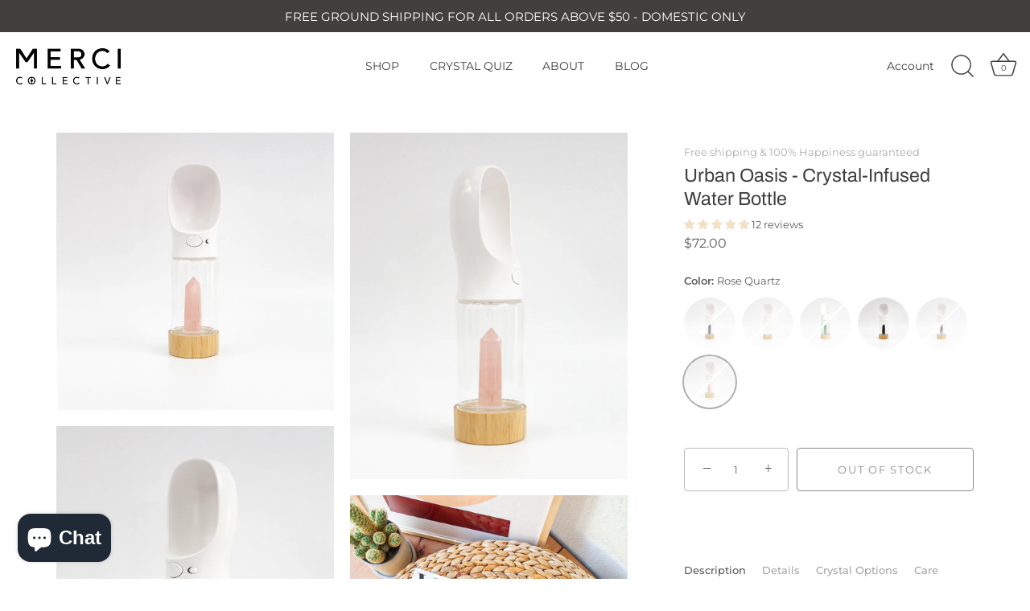

--- FILE ---
content_type: text/html; charset=utf-8
request_url: https://shop.mercicollective.com/collections/shop-cats/products/urban-oasis-rose-quartz?variant=39746505572414
body_size: 62763
content:
<!doctype html>
<html class="no-js" lang="en">
<head>
<meta name="google-site-verification" content="fJ1eELwq_QhI4eC9M0OBKvmPq4aPLu38x_swfM95d5A" />
  <!-- Showcase 5.1.0 -->
<!-- Google Tag Manager -->
<script>(function(w,d,s,l,i){w[l]=w[l]||[];w[l].push({'gtm.start':
new Date().getTime(),event:'gtm.js'});var f=d.getElementsByTagName(s)[0],
j=d.createElement(s),dl=l!='dataLayer'?'&l='+l:'';j.async=true;j.src=
'https://www.googletagmanager.com/gtm.js?id='+i+dl;f.parentNode.insertBefore(j,f);
})(window,document,'script','dataLayer','GTM-PN388HK');</script>
<!-- End Google Tag Manager -->
  <link rel="preload" href="//shop.mercicollective.com/cdn/shop/t/16/assets/styles.css?v=141895577949621068921759342673" as="style">

  <meta charset="utf-8" />
<meta name="viewport" content="width=device-width,initial-scale=1.0" />
<meta http-equiv="X-UA-Compatible" content="IE=edge">

<link rel="preconnect" href="https://cdn.shopify.com" crossorigin>
<link rel="preconnect" href="https://fonts.shopify.com" crossorigin>
<link rel="preconnect" href="https://monorail-edge.shopifysvc.com"><link rel="preload" as="font" href="//shop.mercicollective.com/cdn/fonts/montserrat/montserrat_n4.81949fa0ac9fd2021e16436151e8eaa539321637.woff2" type="font/woff2" crossorigin><link rel="preload" as="font" href="//shop.mercicollective.com/cdn/fonts/montserrat/montserrat_n7.3c434e22befd5c18a6b4afadb1e3d77c128c7939.woff2" type="font/woff2" crossorigin><link rel="preload" as="font" href="//shop.mercicollective.com/cdn/fonts/montserrat/montserrat_i4.5a4ea298b4789e064f62a29aafc18d41f09ae59b.woff2" type="font/woff2" crossorigin><link rel="preload" as="font" href="//shop.mercicollective.com/cdn/fonts/montserrat/montserrat_i7.a0d4a463df4f146567d871890ffb3c80408e7732.woff2" type="font/woff2" crossorigin><link rel="preload" as="font" href="//shop.mercicollective.com/cdn/fonts/montserrat/montserrat_n4.81949fa0ac9fd2021e16436151e8eaa539321637.woff2" type="font/woff2" crossorigin><link rel="preload" as="font" href="//shop.mercicollective.com/cdn/fonts/archivo/archivo_n4.dc8d917cc69af0a65ae04d01fd8eeab28a3573c9.woff2" type="font/woff2" crossorigin><link rel="preload" as="font" href="//shop.mercicollective.com/cdn/fonts/poppins/poppins_n6.aa29d4918bc243723d56b59572e18228ed0786f6.woff2" type="font/woff2" crossorigin><link rel="preload" href="//shop.mercicollective.com/cdn/shop/t/16/assets/vendor.min.js?v=8282272189747561791687444898" as="script">
<link rel="preload" href="//shop.mercicollective.com/cdn/shop/t/16/assets/theme.js?v=166329282365992077811687444898" as="script"><link rel="canonical" href="https://shop.mercicollective.com/products/urban-oasis-rose-quartz" /><meta name="description" content="Merci Collective&#39;s Rose Quartz crystal-infused water bottle is perfect for any on-the-go adventure. Rose Quartz. Known to help cats &amp; dogs that tend to be shy or have experienced abuse and traumas in the past will greatly enjoy drinking from this bottle.">
<link rel="preload" as="font" href="//shop.mercicollective.com/cdn/fonts/montserrat/montserrat_n5.07ef3781d9c78c8b93c98419da7ad4fbeebb6635.woff2" type="font/woff2" crossorigin><link rel="preload" as="font" href="//shop.mercicollective.com/cdn/fonts/montserrat/montserrat_n6.1326b3e84230700ef15b3a29fb520639977513e0.woff2" type="font/woff2" crossorigin><meta name="theme-color" content="#423f3f">

  <title>
    Crystal Infused Water Bottle for Dogs - Rose Quartz &ndash; Merci Collective
  </title>

  <meta property="og:site_name" content="Merci Collective">
<meta property="og:url" content="https://shop.mercicollective.com/products/urban-oasis-rose-quartz">
<meta property="og:title" content="Crystal Infused Water Bottle for Dogs - Rose Quartz">
<meta property="og:type" content="product">
<meta property="og:description" content="Merci Collective&#39;s Rose Quartz crystal-infused water bottle is perfect for any on-the-go adventure. Rose Quartz. Known to help cats &amp; dogs that tend to be shy or have experienced abuse and traumas in the past will greatly enjoy drinking from this bottle."><meta property="og:image" content="http://shop.mercicollective.com/cdn/shop/products/Urban-Oasis---Rose-Quartz_4_1200x1200.jpg?v=1655171165">
  <meta property="og:image:secure_url" content="https://shop.mercicollective.com/cdn/shop/products/Urban-Oasis---Rose-Quartz_4_1200x1200.jpg?v=1655171165">
  <meta property="og:image:width" content="600">
  <meta property="og:image:height" content="600"><meta property="og:price:amount" content="72.00">
  <meta property="og:price:currency" content="USD"><meta name="twitter:card" content="summary_large_image">
<meta name="twitter:title" content="Crystal Infused Water Bottle for Dogs - Rose Quartz">
<meta name="twitter:description" content="Merci Collective&#39;s Rose Quartz crystal-infused water bottle is perfect for any on-the-go adventure. Rose Quartz. Known to help cats &amp; dogs that tend to be shy or have experienced abuse and traumas in the past will greatly enjoy drinking from this bottle.">


  <style data-shopify>
    :root {
      --viewport-height: 100vh;
      --viewport-height-first-section: 100vh;
      --nav-height: 0;
    }
  </style>

  <link href="//shop.mercicollective.com/cdn/shop/t/16/assets/styles.css?v=141895577949621068921759342673" rel="stylesheet" type="text/css" media="all" />

  <script>window.performance && window.performance.mark && window.performance.mark('shopify.content_for_header.start');</script><meta name="facebook-domain-verification" content="sg95guiq2q5z49xiymgziqkug5dk4u">
<meta name="google-site-verification" content="WWDIoYZzXTMkZyGbWJUnT8mPk0UQeV8rdWZkK-mxJzE">
<meta id="shopify-digital-wallet" name="shopify-digital-wallet" content="/23428890686/digital_wallets/dialog">
<meta name="shopify-checkout-api-token" content="182ae3997f2d123249ddc2efc79e8cf8">
<meta id="in-context-paypal-metadata" data-shop-id="23428890686" data-venmo-supported="false" data-environment="production" data-locale="en_US" data-paypal-v4="true" data-currency="USD">
<link rel="alternate" hreflang="x-default" href="https://shop.mercicollective.com/products/urban-oasis-rose-quartz">
<link rel="alternate" hreflang="en" href="https://shop.mercicollective.com/products/urban-oasis-rose-quartz">
<link rel="alternate" hreflang="en-AU" href="https://shop.mercicollective.com/en-au/products/urban-oasis-rose-quartz">
<link rel="alternate" hreflang="en-AT" href="https://shop.mercicollective.com/en-at/products/urban-oasis-rose-quartz">
<link rel="alternate" hreflang="en-BH" href="https://shop.mercicollective.com/en-bh/products/urban-oasis-rose-quartz">
<link rel="alternate" hreflang="en-BE" href="https://shop.mercicollective.com/en-be/products/urban-oasis-rose-quartz">
<link rel="alternate" hreflang="en-CA" href="https://shop.mercicollective.com/en-ca/products/urban-oasis-rose-quartz">
<link rel="alternate" hreflang="en-CN" href="https://shop.mercicollective.com/en-cn/products/urban-oasis-rose-quartz">
<link rel="alternate" hreflang="en-DK" href="https://shop.mercicollective.com/en-dk/products/urban-oasis-rose-quartz">
<link rel="alternate" hreflang="en-FR" href="https://shop.mercicollective.com/en-fr/products/urban-oasis-rose-quartz">
<link rel="alternate" hreflang="en-DE" href="https://shop.mercicollective.com/en-de/products/urban-oasis-rose-quartz">
<link rel="alternate" hreflang="en-HK" href="https://shop.mercicollective.com/en-hk/products/urban-oasis-rose-quartz">
<link rel="alternate" hreflang="en-IN" href="https://shop.mercicollective.com/en-in/products/urban-oasis-rose-quartz">
<link rel="alternate" hreflang="en-IE" href="https://shop.mercicollective.com/en-ie/products/urban-oasis-rose-quartz">
<link rel="alternate" hreflang="en-IL" href="https://shop.mercicollective.com/en-il/products/urban-oasis-rose-quartz">
<link rel="alternate" hreflang="en-IT" href="https://shop.mercicollective.com/en-it/products/urban-oasis-rose-quartz">
<link rel="alternate" hreflang="en-JP" href="https://shop.mercicollective.com/en-jp/products/urban-oasis-rose-quartz">
<link rel="alternate" hreflang="en-MX" href="https://shop.mercicollective.com/en-mx/products/urban-oasis-rose-quartz">
<link rel="alternate" hreflang="en-NL" href="https://shop.mercicollective.com/en-nl/products/urban-oasis-rose-quartz">
<link rel="alternate" hreflang="en-NZ" href="https://shop.mercicollective.com/en-nz/products/urban-oasis-rose-quartz">
<link rel="alternate" hreflang="en-NO" href="https://shop.mercicollective.com/en-no/products/urban-oasis-rose-quartz">
<link rel="alternate" hreflang="en-SA" href="https://shop.mercicollective.com/en-sa/products/urban-oasis-rose-quartz">
<link rel="alternate" hreflang="en-SG" href="https://shop.mercicollective.com/en-sg/products/urban-oasis-rose-quartz">
<link rel="alternate" hreflang="en-KR" href="https://shop.mercicollective.com/en-kr/products/urban-oasis-rose-quartz">
<link rel="alternate" hreflang="en-ES" href="https://shop.mercicollective.com/en-es/products/urban-oasis-rose-quartz">
<link rel="alternate" hreflang="en-SE" href="https://shop.mercicollective.com/en-se/products/urban-oasis-rose-quartz">
<link rel="alternate" hreflang="en-CH" href="https://shop.mercicollective.com/en-ch/products/urban-oasis-rose-quartz">
<link rel="alternate" hreflang="en-TW" href="https://shop.mercicollective.com/en-tw/products/urban-oasis-rose-quartz">
<link rel="alternate" hreflang="en-AE" href="https://shop.mercicollective.com/en-ae/products/urban-oasis-rose-quartz">
<link rel="alternate" hreflang="en-GB" href="https://shop.mercicollective.com/en-gb/products/urban-oasis-rose-quartz">
<link rel="alternate" type="application/json+oembed" href="https://shop.mercicollective.com/products/urban-oasis-rose-quartz.oembed">
<script async="async" src="/checkouts/internal/preloads.js?locale=en-US"></script>
<link rel="preconnect" href="https://shop.app" crossorigin="anonymous">
<script async="async" src="https://shop.app/checkouts/internal/preloads.js?locale=en-US&shop_id=23428890686" crossorigin="anonymous"></script>
<script id="apple-pay-shop-capabilities" type="application/json">{"shopId":23428890686,"countryCode":"US","currencyCode":"USD","merchantCapabilities":["supports3DS"],"merchantId":"gid:\/\/shopify\/Shop\/23428890686","merchantName":"Merci Collective","requiredBillingContactFields":["postalAddress","email"],"requiredShippingContactFields":["postalAddress","email"],"shippingType":"shipping","supportedNetworks":["visa","masterCard","amex","discover","elo","jcb"],"total":{"type":"pending","label":"Merci Collective","amount":"1.00"},"shopifyPaymentsEnabled":true,"supportsSubscriptions":true}</script>
<script id="shopify-features" type="application/json">{"accessToken":"182ae3997f2d123249ddc2efc79e8cf8","betas":["rich-media-storefront-analytics"],"domain":"shop.mercicollective.com","predictiveSearch":true,"shopId":23428890686,"locale":"en"}</script>
<script>var Shopify = Shopify || {};
Shopify.shop = "mercicollective.myshopify.com";
Shopify.locale = "en";
Shopify.currency = {"active":"USD","rate":"1.0"};
Shopify.country = "US";
Shopify.theme = {"name":"BACK UP LIVE SITE JUNE22\/23","id":153310495022,"schema_name":"Showcase","schema_version":"5.1.0","theme_store_id":677,"role":"main"};
Shopify.theme.handle = "null";
Shopify.theme.style = {"id":null,"handle":null};
Shopify.cdnHost = "shop.mercicollective.com/cdn";
Shopify.routes = Shopify.routes || {};
Shopify.routes.root = "/";</script>
<script type="module">!function(o){(o.Shopify=o.Shopify||{}).modules=!0}(window);</script>
<script>!function(o){function n(){var o=[];function n(){o.push(Array.prototype.slice.apply(arguments))}return n.q=o,n}var t=o.Shopify=o.Shopify||{};t.loadFeatures=n(),t.autoloadFeatures=n()}(window);</script>
<script>
  window.ShopifyPay = window.ShopifyPay || {};
  window.ShopifyPay.apiHost = "shop.app\/pay";
  window.ShopifyPay.redirectState = null;
</script>
<script id="shop-js-analytics" type="application/json">{"pageType":"product"}</script>
<script defer="defer" async type="module" src="//shop.mercicollective.com/cdn/shopifycloud/shop-js/modules/v2/client.init-shop-cart-sync_BT-GjEfc.en.esm.js"></script>
<script defer="defer" async type="module" src="//shop.mercicollective.com/cdn/shopifycloud/shop-js/modules/v2/chunk.common_D58fp_Oc.esm.js"></script>
<script defer="defer" async type="module" src="//shop.mercicollective.com/cdn/shopifycloud/shop-js/modules/v2/chunk.modal_xMitdFEc.esm.js"></script>
<script type="module">
  await import("//shop.mercicollective.com/cdn/shopifycloud/shop-js/modules/v2/client.init-shop-cart-sync_BT-GjEfc.en.esm.js");
await import("//shop.mercicollective.com/cdn/shopifycloud/shop-js/modules/v2/chunk.common_D58fp_Oc.esm.js");
await import("//shop.mercicollective.com/cdn/shopifycloud/shop-js/modules/v2/chunk.modal_xMitdFEc.esm.js");

  window.Shopify.SignInWithShop?.initShopCartSync?.({"fedCMEnabled":true,"windoidEnabled":true});

</script>
<script defer="defer" async type="module" src="//shop.mercicollective.com/cdn/shopifycloud/shop-js/modules/v2/client.payment-terms_Ci9AEqFq.en.esm.js"></script>
<script defer="defer" async type="module" src="//shop.mercicollective.com/cdn/shopifycloud/shop-js/modules/v2/chunk.common_D58fp_Oc.esm.js"></script>
<script defer="defer" async type="module" src="//shop.mercicollective.com/cdn/shopifycloud/shop-js/modules/v2/chunk.modal_xMitdFEc.esm.js"></script>
<script type="module">
  await import("//shop.mercicollective.com/cdn/shopifycloud/shop-js/modules/v2/client.payment-terms_Ci9AEqFq.en.esm.js");
await import("//shop.mercicollective.com/cdn/shopifycloud/shop-js/modules/v2/chunk.common_D58fp_Oc.esm.js");
await import("//shop.mercicollective.com/cdn/shopifycloud/shop-js/modules/v2/chunk.modal_xMitdFEc.esm.js");

  
</script>
<script>
  window.Shopify = window.Shopify || {};
  if (!window.Shopify.featureAssets) window.Shopify.featureAssets = {};
  window.Shopify.featureAssets['shop-js'] = {"shop-cart-sync":["modules/v2/client.shop-cart-sync_DZOKe7Ll.en.esm.js","modules/v2/chunk.common_D58fp_Oc.esm.js","modules/v2/chunk.modal_xMitdFEc.esm.js"],"init-fed-cm":["modules/v2/client.init-fed-cm_B6oLuCjv.en.esm.js","modules/v2/chunk.common_D58fp_Oc.esm.js","modules/v2/chunk.modal_xMitdFEc.esm.js"],"shop-cash-offers":["modules/v2/client.shop-cash-offers_D2sdYoxE.en.esm.js","modules/v2/chunk.common_D58fp_Oc.esm.js","modules/v2/chunk.modal_xMitdFEc.esm.js"],"shop-login-button":["modules/v2/client.shop-login-button_QeVjl5Y3.en.esm.js","modules/v2/chunk.common_D58fp_Oc.esm.js","modules/v2/chunk.modal_xMitdFEc.esm.js"],"pay-button":["modules/v2/client.pay-button_DXTOsIq6.en.esm.js","modules/v2/chunk.common_D58fp_Oc.esm.js","modules/v2/chunk.modal_xMitdFEc.esm.js"],"shop-button":["modules/v2/client.shop-button_DQZHx9pm.en.esm.js","modules/v2/chunk.common_D58fp_Oc.esm.js","modules/v2/chunk.modal_xMitdFEc.esm.js"],"avatar":["modules/v2/client.avatar_BTnouDA3.en.esm.js"],"init-windoid":["modules/v2/client.init-windoid_CR1B-cfM.en.esm.js","modules/v2/chunk.common_D58fp_Oc.esm.js","modules/v2/chunk.modal_xMitdFEc.esm.js"],"init-shop-for-new-customer-accounts":["modules/v2/client.init-shop-for-new-customer-accounts_C_vY_xzh.en.esm.js","modules/v2/client.shop-login-button_QeVjl5Y3.en.esm.js","modules/v2/chunk.common_D58fp_Oc.esm.js","modules/v2/chunk.modal_xMitdFEc.esm.js"],"init-shop-email-lookup-coordinator":["modules/v2/client.init-shop-email-lookup-coordinator_BI7n9ZSv.en.esm.js","modules/v2/chunk.common_D58fp_Oc.esm.js","modules/v2/chunk.modal_xMitdFEc.esm.js"],"init-shop-cart-sync":["modules/v2/client.init-shop-cart-sync_BT-GjEfc.en.esm.js","modules/v2/chunk.common_D58fp_Oc.esm.js","modules/v2/chunk.modal_xMitdFEc.esm.js"],"shop-toast-manager":["modules/v2/client.shop-toast-manager_DiYdP3xc.en.esm.js","modules/v2/chunk.common_D58fp_Oc.esm.js","modules/v2/chunk.modal_xMitdFEc.esm.js"],"init-customer-accounts":["modules/v2/client.init-customer-accounts_D9ZNqS-Q.en.esm.js","modules/v2/client.shop-login-button_QeVjl5Y3.en.esm.js","modules/v2/chunk.common_D58fp_Oc.esm.js","modules/v2/chunk.modal_xMitdFEc.esm.js"],"init-customer-accounts-sign-up":["modules/v2/client.init-customer-accounts-sign-up_iGw4briv.en.esm.js","modules/v2/client.shop-login-button_QeVjl5Y3.en.esm.js","modules/v2/chunk.common_D58fp_Oc.esm.js","modules/v2/chunk.modal_xMitdFEc.esm.js"],"shop-follow-button":["modules/v2/client.shop-follow-button_CqMgW2wH.en.esm.js","modules/v2/chunk.common_D58fp_Oc.esm.js","modules/v2/chunk.modal_xMitdFEc.esm.js"],"checkout-modal":["modules/v2/client.checkout-modal_xHeaAweL.en.esm.js","modules/v2/chunk.common_D58fp_Oc.esm.js","modules/v2/chunk.modal_xMitdFEc.esm.js"],"shop-login":["modules/v2/client.shop-login_D91U-Q7h.en.esm.js","modules/v2/chunk.common_D58fp_Oc.esm.js","modules/v2/chunk.modal_xMitdFEc.esm.js"],"lead-capture":["modules/v2/client.lead-capture_BJmE1dJe.en.esm.js","modules/v2/chunk.common_D58fp_Oc.esm.js","modules/v2/chunk.modal_xMitdFEc.esm.js"],"payment-terms":["modules/v2/client.payment-terms_Ci9AEqFq.en.esm.js","modules/v2/chunk.common_D58fp_Oc.esm.js","modules/v2/chunk.modal_xMitdFEc.esm.js"]};
</script>
<script>(function() {
  var isLoaded = false;
  function asyncLoad() {
    if (isLoaded) return;
    isLoaded = true;
    var urls = ["https:\/\/d1639lhkj5l89m.cloudfront.net\/js\/storefront\/uppromote.js?shop=mercicollective.myshopify.com","https:\/\/cdn.shopify.com\/s\/files\/1\/0234\/2889\/0686\/t\/16\/assets\/booster_eu_cookie_23428890686.js?v=1687446443\u0026shop=mercicollective.myshopify.com"];
    for (var i = 0; i < urls.length; i++) {
      var s = document.createElement('script');
      s.type = 'text/javascript';
      s.async = true;
      s.src = urls[i];
      var x = document.getElementsByTagName('script')[0];
      x.parentNode.insertBefore(s, x);
    }
  };
  if(window.attachEvent) {
    window.attachEvent('onload', asyncLoad);
  } else {
    window.addEventListener('load', asyncLoad, false);
  }
})();</script>
<script id="__st">var __st={"a":23428890686,"offset":-28800,"reqid":"e81d65a6-6813-4437-b377-719c2c0fc854-1769414230","pageurl":"shop.mercicollective.com\/collections\/shop-cats\/products\/urban-oasis-rose-quartz?variant=39746505572414","u":"6518b3a2f709","p":"product","rtyp":"product","rid":4755616497726};</script>
<script>window.ShopifyPaypalV4VisibilityTracking = true;</script>
<script id="captcha-bootstrap">!function(){'use strict';const t='contact',e='account',n='new_comment',o=[[t,t],['blogs',n],['comments',n],[t,'customer']],c=[[e,'customer_login'],[e,'guest_login'],[e,'recover_customer_password'],[e,'create_customer']],r=t=>t.map((([t,e])=>`form[action*='/${t}']:not([data-nocaptcha='true']) input[name='form_type'][value='${e}']`)).join(','),a=t=>()=>t?[...document.querySelectorAll(t)].map((t=>t.form)):[];function s(){const t=[...o],e=r(t);return a(e)}const i='password',u='form_key',d=['recaptcha-v3-token','g-recaptcha-response','h-captcha-response',i],f=()=>{try{return window.sessionStorage}catch{return}},m='__shopify_v',_=t=>t.elements[u];function p(t,e,n=!1){try{const o=window.sessionStorage,c=JSON.parse(o.getItem(e)),{data:r}=function(t){const{data:e,action:n}=t;return t[m]||n?{data:e,action:n}:{data:t,action:n}}(c);for(const[e,n]of Object.entries(r))t.elements[e]&&(t.elements[e].value=n);n&&o.removeItem(e)}catch(o){console.error('form repopulation failed',{error:o})}}const l='form_type',E='cptcha';function T(t){t.dataset[E]=!0}const w=window,h=w.document,L='Shopify',v='ce_forms',y='captcha';let A=!1;((t,e)=>{const n=(g='f06e6c50-85a8-45c8-87d0-21a2b65856fe',I='https://cdn.shopify.com/shopifycloud/storefront-forms-hcaptcha/ce_storefront_forms_captcha_hcaptcha.v1.5.2.iife.js',D={infoText:'Protected by hCaptcha',privacyText:'Privacy',termsText:'Terms'},(t,e,n)=>{const o=w[L][v],c=o.bindForm;if(c)return c(t,g,e,D).then(n);var r;o.q.push([[t,g,e,D],n]),r=I,A||(h.body.append(Object.assign(h.createElement('script'),{id:'captcha-provider',async:!0,src:r})),A=!0)});var g,I,D;w[L]=w[L]||{},w[L][v]=w[L][v]||{},w[L][v].q=[],w[L][y]=w[L][y]||{},w[L][y].protect=function(t,e){n(t,void 0,e),T(t)},Object.freeze(w[L][y]),function(t,e,n,w,h,L){const[v,y,A,g]=function(t,e,n){const i=e?o:[],u=t?c:[],d=[...i,...u],f=r(d),m=r(i),_=r(d.filter((([t,e])=>n.includes(e))));return[a(f),a(m),a(_),s()]}(w,h,L),I=t=>{const e=t.target;return e instanceof HTMLFormElement?e:e&&e.form},D=t=>v().includes(t);t.addEventListener('submit',(t=>{const e=I(t);if(!e)return;const n=D(e)&&!e.dataset.hcaptchaBound&&!e.dataset.recaptchaBound,o=_(e),c=g().includes(e)&&(!o||!o.value);(n||c)&&t.preventDefault(),c&&!n&&(function(t){try{if(!f())return;!function(t){const e=f();if(!e)return;const n=_(t);if(!n)return;const o=n.value;o&&e.removeItem(o)}(t);const e=Array.from(Array(32),(()=>Math.random().toString(36)[2])).join('');!function(t,e){_(t)||t.append(Object.assign(document.createElement('input'),{type:'hidden',name:u})),t.elements[u].value=e}(t,e),function(t,e){const n=f();if(!n)return;const o=[...t.querySelectorAll(`input[type='${i}']`)].map((({name:t})=>t)),c=[...d,...o],r={};for(const[a,s]of new FormData(t).entries())c.includes(a)||(r[a]=s);n.setItem(e,JSON.stringify({[m]:1,action:t.action,data:r}))}(t,e)}catch(e){console.error('failed to persist form',e)}}(e),e.submit())}));const S=(t,e)=>{t&&!t.dataset[E]&&(n(t,e.some((e=>e===t))),T(t))};for(const o of['focusin','change'])t.addEventListener(o,(t=>{const e=I(t);D(e)&&S(e,y())}));const B=e.get('form_key'),M=e.get(l),P=B&&M;t.addEventListener('DOMContentLoaded',(()=>{const t=y();if(P)for(const e of t)e.elements[l].value===M&&p(e,B);[...new Set([...A(),...v().filter((t=>'true'===t.dataset.shopifyCaptcha))])].forEach((e=>S(e,t)))}))}(h,new URLSearchParams(w.location.search),n,t,e,['guest_login'])})(!0,!0)}();</script>
<script integrity="sha256-4kQ18oKyAcykRKYeNunJcIwy7WH5gtpwJnB7kiuLZ1E=" data-source-attribution="shopify.loadfeatures" defer="defer" src="//shop.mercicollective.com/cdn/shopifycloud/storefront/assets/storefront/load_feature-a0a9edcb.js" crossorigin="anonymous"></script>
<script crossorigin="anonymous" defer="defer" src="//shop.mercicollective.com/cdn/shopifycloud/storefront/assets/shopify_pay/storefront-65b4c6d7.js?v=20250812"></script>
<script data-source-attribution="shopify.dynamic_checkout.dynamic.init">var Shopify=Shopify||{};Shopify.PaymentButton=Shopify.PaymentButton||{isStorefrontPortableWallets:!0,init:function(){window.Shopify.PaymentButton.init=function(){};var t=document.createElement("script");t.src="https://shop.mercicollective.com/cdn/shopifycloud/portable-wallets/latest/portable-wallets.en.js",t.type="module",document.head.appendChild(t)}};
</script>
<script data-source-attribution="shopify.dynamic_checkout.buyer_consent">
  function portableWalletsHideBuyerConsent(e){var t=document.getElementById("shopify-buyer-consent"),n=document.getElementById("shopify-subscription-policy-button");t&&n&&(t.classList.add("hidden"),t.setAttribute("aria-hidden","true"),n.removeEventListener("click",e))}function portableWalletsShowBuyerConsent(e){var t=document.getElementById("shopify-buyer-consent"),n=document.getElementById("shopify-subscription-policy-button");t&&n&&(t.classList.remove("hidden"),t.removeAttribute("aria-hidden"),n.addEventListener("click",e))}window.Shopify?.PaymentButton&&(window.Shopify.PaymentButton.hideBuyerConsent=portableWalletsHideBuyerConsent,window.Shopify.PaymentButton.showBuyerConsent=portableWalletsShowBuyerConsent);
</script>
<script>
  function portableWalletsCleanup(e){e&&e.src&&console.error("Failed to load portable wallets script "+e.src);var t=document.querySelectorAll("shopify-accelerated-checkout .shopify-payment-button__skeleton, shopify-accelerated-checkout-cart .wallet-cart-button__skeleton"),e=document.getElementById("shopify-buyer-consent");for(let e=0;e<t.length;e++)t[e].remove();e&&e.remove()}function portableWalletsNotLoadedAsModule(e){e instanceof ErrorEvent&&"string"==typeof e.message&&e.message.includes("import.meta")&&"string"==typeof e.filename&&e.filename.includes("portable-wallets")&&(window.removeEventListener("error",portableWalletsNotLoadedAsModule),window.Shopify.PaymentButton.failedToLoad=e,"loading"===document.readyState?document.addEventListener("DOMContentLoaded",window.Shopify.PaymentButton.init):window.Shopify.PaymentButton.init())}window.addEventListener("error",portableWalletsNotLoadedAsModule);
</script>

<script type="module" src="https://shop.mercicollective.com/cdn/shopifycloud/portable-wallets/latest/portable-wallets.en.js" onError="portableWalletsCleanup(this)" crossorigin="anonymous"></script>
<script nomodule>
  document.addEventListener("DOMContentLoaded", portableWalletsCleanup);
</script>

<link id="shopify-accelerated-checkout-styles" rel="stylesheet" media="screen" href="https://shop.mercicollective.com/cdn/shopifycloud/portable-wallets/latest/accelerated-checkout-backwards-compat.css" crossorigin="anonymous">
<style id="shopify-accelerated-checkout-cart">
        #shopify-buyer-consent {
  margin-top: 1em;
  display: inline-block;
  width: 100%;
}

#shopify-buyer-consent.hidden {
  display: none;
}

#shopify-subscription-policy-button {
  background: none;
  border: none;
  padding: 0;
  text-decoration: underline;
  font-size: inherit;
  cursor: pointer;
}

#shopify-subscription-policy-button::before {
  box-shadow: none;
}

      </style>

<script>window.performance && window.performance.mark && window.performance.mark('shopify.content_for_header.end');</script>

  <script>
    document.documentElement.className = document.documentElement.className.replace('no-js', 'js');
    window.theme = window.theme || {};
    
      theme.money_format_with_code_preference = "${{amount}}";
    
    theme.money_format = "${{amount}}";
    theme.money_container = '.theme-money';
    theme.strings = {
      previous: "Previous",
      next: "Next",
      close: "Close",
      addressError: "Error looking up that address",
      addressNoResults: "No results for that address",
      addressQueryLimit: "You have exceeded the Google API usage limit. Consider upgrading to a \u003ca href=\"https:\/\/developers.google.com\/maps\/premium\/usage-limits\"\u003ePremium Plan\u003c\/a\u003e.",
      authError: "There was a problem authenticating your Google Maps API Key.",
      back: "Back",
      cartConfirmation: "You must agree to the terms and conditions before continuing.",
      loadMore: "Load more",
      infiniteScrollNoMore: "No more results",
      priceNonExistent: "Unavailable",
      buttonDefault: "Add to Cart",
      buttonPreorder: "Pre-order",
      buttonNoStock: "Out of stock",
      buttonNoVariant: "Unavailable",
      variantNoStock: "Sold out",
      unitPriceSeparator: " \/ ",
      colorBoxPrevious: "Previous",
      colorBoxNext: "Next",
      colorBoxClose: "Close",
      navigateHome: "Home",
      productAddingToCart: "Adding",
      productAddedToCart: "Added to cart",
      popupWasAdded: "was added to your cart",
      popupCheckout: "Checkout",
      popupContinueShopping: "Continue shopping",
      onlyXLeft: "[[ quantity ]] in stock",
      priceSoldOut: "Sold Out",
      inventoryLowStock: "Low stock",
      inventoryInStock: "In stock",
      loading: "Loading...",
      viewCart: "View cart",
      page: "Page {{ page }}",
      imageSlider: "Image slider",
      clearAll: "Clear all"
    };
    theme.routes = {
      root_url: '/',
      cart_url: '/cart',
      cart_add_url: '/cart/add',
      checkout: '/checkout'
    };
    theme.settings = {
      animationEnabledDesktop: false,
      animationEnabledMobile: false
    };

    theme.checkViewportFillers = function(){
      var toggleState = false;
      var elPageContent = document.getElementById('page-content');
      if(elPageContent) {
        var elOverlapSection = elPageContent.querySelector('.header-overlap-section');
        if (elOverlapSection) {
          var padding = parseInt(getComputedStyle(elPageContent).getPropertyValue('padding-top'));
          toggleState = ((Math.round(elOverlapSection.offsetTop) - padding) === 0);
        }
      }
      if(toggleState) {
        document.getElementsByTagName('body')[0].classList.add('header-section-overlap');
      } else {
        document.getElementsByTagName('body')[0].classList.remove('header-section-overlap');
      }
    };

    theme.assessAltLogo = function(){
      var elsOverlappers = document.querySelectorAll('.needs-alt-logo');
      var useAltLogo = false;
      if(elsOverlappers.length) {
        var elSiteControl = document.querySelector('#site-control');
        var elSiteControlInner = document.querySelector('#site-control .site-control__inner');
        var headerMid = elSiteControlInner.offsetTop + elSiteControl.offsetTop + elSiteControlInner.offsetHeight / 2;
        Array.prototype.forEach.call(elsOverlappers, function(el, i){
          var thisTop = el.getBoundingClientRect().top;
          var thisBottom = thisTop + el.offsetHeight;
          if(headerMid > thisTop && headerMid < thisBottom) {
            useAltLogo = true;
            return false;
          }
        });
      }
      if(useAltLogo) {
        document.getElementsByTagName('body')[0].classList.add('use-alt-logo');
      } else {
        document.getElementsByTagName('body')[0].classList.remove('use-alt-logo');
      }
    };
  </script>


<!-- BEGIN app block: shopify://apps/klaviyo-email-marketing-sms/blocks/klaviyo-onsite-embed/2632fe16-c075-4321-a88b-50b567f42507 -->















  <script>
    window.klaviyoReviewsProductDesignMode = false
  </script>







<!-- END app block --><!-- BEGIN app block: shopify://apps/judge-me-reviews/blocks/judgeme_core/61ccd3b1-a9f2-4160-9fe9-4fec8413e5d8 --><!-- Start of Judge.me Core -->






<link rel="dns-prefetch" href="https://cdnwidget.judge.me">
<link rel="dns-prefetch" href="https://cdn.judge.me">
<link rel="dns-prefetch" href="https://cdn1.judge.me">
<link rel="dns-prefetch" href="https://api.judge.me">

<script data-cfasync='false' class='jdgm-settings-script'>window.jdgmSettings={"pagination":5,"disable_web_reviews":false,"badge_no_review_text":"No reviews","badge_n_reviews_text":"{{ n }} review/reviews","badge_star_color":"#F4DFC7","hide_badge_preview_if_no_reviews":true,"badge_hide_text":false,"enforce_center_preview_badge":false,"widget_title":"Customer Reviews","widget_open_form_text":"Write a review","widget_close_form_text":"Cancel review","widget_refresh_page_text":"Refresh page","widget_summary_text":"Based on {{ number_of_reviews }} review/reviews","widget_no_review_text":"Be the first to write a review","widget_name_field_text":"Display name","widget_verified_name_field_text":"Verified Name (public)","widget_name_placeholder_text":"Display name","widget_required_field_error_text":"This field is required.","widget_email_field_text":"Email address","widget_verified_email_field_text":"Verified Email (private, can not be edited)","widget_email_placeholder_text":"Your email address","widget_email_field_error_text":"Please enter a valid email address.","widget_rating_field_text":"Rating","widget_review_title_field_text":"Review Title","widget_review_title_placeholder_text":"Give your review a title","widget_review_body_field_text":"Review content","widget_review_body_placeholder_text":"Start writing here...","widget_pictures_field_text":"Picture/Video (optional)","widget_submit_review_text":"Submit Review","widget_submit_verified_review_text":"Submit Verified Review","widget_submit_success_msg_with_auto_publish":"Thank you! Please refresh the page in a few moments to see your review. You can remove or edit your review by logging into \u003ca href='https://judge.me/login' target='_blank' rel='nofollow noopener'\u003eJudge.me\u003c/a\u003e","widget_submit_success_msg_no_auto_publish":"Thank you! Your review will be published as soon as it is approved by the shop admin. You can remove or edit your review by logging into \u003ca href='https://judge.me/login' target='_blank' rel='nofollow noopener'\u003eJudge.me\u003c/a\u003e","widget_show_default_reviews_out_of_total_text":"Showing {{ n_reviews_shown }} out of {{ n_reviews }} reviews.","widget_show_all_link_text":"Show all","widget_show_less_link_text":"Show less","widget_author_said_text":"{{ reviewer_name }} said:","widget_days_text":"{{ n }} days ago","widget_weeks_text":"{{ n }} week/weeks ago","widget_months_text":"{{ n }} month/months ago","widget_years_text":"{{ n }} year/years ago","widget_yesterday_text":"Yesterday","widget_today_text":"Today","widget_replied_text":"\u003e\u003e {{ shop_name }} replied:","widget_read_more_text":"Read more","widget_reviewer_name_as_initial":"","widget_rating_filter_color":"#fbcd0a","widget_rating_filter_see_all_text":"See all reviews","widget_sorting_most_recent_text":"Most Recent","widget_sorting_highest_rating_text":"Highest Rating","widget_sorting_lowest_rating_text":"Lowest Rating","widget_sorting_with_pictures_text":"Only Pictures","widget_sorting_most_helpful_text":"Most Helpful","widget_open_question_form_text":"Ask a question","widget_reviews_subtab_text":"Reviews","widget_questions_subtab_text":"Questions","widget_question_label_text":"Question","widget_answer_label_text":"Answer","widget_question_placeholder_text":"Write your question here","widget_submit_question_text":"Submit Question","widget_question_submit_success_text":"Thank you for your question! We will notify you once it gets answered.","widget_star_color":"#F4DFC7","verified_badge_text":"Verified","verified_badge_bg_color":"","verified_badge_text_color":"","verified_badge_placement":"left-of-reviewer-name","widget_review_max_height":"","widget_hide_border":false,"widget_social_share":false,"widget_thumb":false,"widget_review_location_show":false,"widget_location_format":"","all_reviews_include_out_of_store_products":true,"all_reviews_out_of_store_text":"(out of store)","all_reviews_pagination":100,"all_reviews_product_name_prefix_text":"about","enable_review_pictures":true,"enable_question_anwser":false,"widget_theme":"default","review_date_format":"mm/dd/yyyy","default_sort_method":"most-recent","widget_product_reviews_subtab_text":"Product Reviews","widget_shop_reviews_subtab_text":"Shop Reviews","widget_other_products_reviews_text":"Reviews for other products","widget_store_reviews_subtab_text":"Store reviews","widget_no_store_reviews_text":"This store hasn't received any reviews yet","widget_web_restriction_product_reviews_text":"This product hasn't received any reviews yet","widget_no_items_text":"No items found","widget_show_more_text":"Show more","widget_write_a_store_review_text":"Write a Store Review","widget_other_languages_heading":"Reviews in Other Languages","widget_translate_review_text":"Translate review to {{ language }}","widget_translating_review_text":"Translating...","widget_show_original_translation_text":"Show original ({{ language }})","widget_translate_review_failed_text":"Review couldn't be translated.","widget_translate_review_retry_text":"Retry","widget_translate_review_try_again_later_text":"Try again later","show_product_url_for_grouped_product":false,"widget_sorting_pictures_first_text":"Pictures First","show_pictures_on_all_rev_page_mobile":false,"show_pictures_on_all_rev_page_desktop":false,"floating_tab_hide_mobile_install_preference":false,"floating_tab_button_name":"★ Reviews","floating_tab_title":"Let customers speak for us","floating_tab_button_color":"","floating_tab_button_background_color":"","floating_tab_url":"","floating_tab_url_enabled":false,"floating_tab_tab_style":"text","all_reviews_text_badge_text":"Customers rate us {{ shop.metafields.judgeme.all_reviews_rating | round: 1 }}/5 based on {{ shop.metafields.judgeme.all_reviews_count }} reviews.","all_reviews_text_badge_text_branded_style":"{{ shop.metafields.judgeme.all_reviews_rating | round: 1 }} out of 5 stars based on {{ shop.metafields.judgeme.all_reviews_count }} reviews","is_all_reviews_text_badge_a_link":false,"show_stars_for_all_reviews_text_badge":false,"all_reviews_text_badge_url":"","all_reviews_text_style":"branded","all_reviews_text_color_style":"judgeme_brand_color","all_reviews_text_color":"#108474","all_reviews_text_show_jm_brand":true,"featured_carousel_show_header":true,"featured_carousel_title":"Let customers speak for us","testimonials_carousel_title":"Customers are saying","videos_carousel_title":"Real customer stories","cards_carousel_title":"Customers are saying","featured_carousel_count_text":"from {{ n }} reviews","featured_carousel_add_link_to_all_reviews_page":false,"featured_carousel_url":"","featured_carousel_show_images":true,"featured_carousel_autoslide_interval":5,"featured_carousel_arrows_on_the_sides":false,"featured_carousel_height":250,"featured_carousel_width":80,"featured_carousel_image_size":0,"featured_carousel_image_height":250,"featured_carousel_arrow_color":"#eeeeee","verified_count_badge_style":"branded","verified_count_badge_orientation":"horizontal","verified_count_badge_color_style":"judgeme_brand_color","verified_count_badge_color":"#108474","is_verified_count_badge_a_link":false,"verified_count_badge_url":"","verified_count_badge_show_jm_brand":true,"widget_rating_preset_default":5,"widget_first_sub_tab":"product-reviews","widget_show_histogram":true,"widget_histogram_use_custom_color":false,"widget_pagination_use_custom_color":false,"widget_star_use_custom_color":false,"widget_verified_badge_use_custom_color":false,"widget_write_review_use_custom_color":false,"picture_reminder_submit_button":"Upload Pictures","enable_review_videos":false,"mute_video_by_default":false,"widget_sorting_videos_first_text":"Videos First","widget_review_pending_text":"Pending","featured_carousel_items_for_large_screen":3,"social_share_options_order":"Facebook,Twitter","remove_microdata_snippet":false,"disable_json_ld":false,"enable_json_ld_products":false,"preview_badge_show_question_text":false,"preview_badge_no_question_text":"No questions","preview_badge_n_question_text":"{{ number_of_questions }} question/questions","qa_badge_show_icon":false,"qa_badge_position":"same-row","remove_judgeme_branding":false,"widget_add_search_bar":false,"widget_search_bar_placeholder":"Search","widget_sorting_verified_only_text":"Verified only","featured_carousel_theme":"default","featured_carousel_show_rating":true,"featured_carousel_show_title":true,"featured_carousel_show_body":true,"featured_carousel_show_date":false,"featured_carousel_show_reviewer":true,"featured_carousel_show_product":true,"featured_carousel_header_background_color":"#108474","featured_carousel_header_text_color":"#ffffff","featured_carousel_name_product_separator":"reviewed","featured_carousel_full_star_background":"#108474","featured_carousel_empty_star_background":"#dadada","featured_carousel_vertical_theme_background":"#f9fafb","featured_carousel_verified_badge_enable":true,"featured_carousel_verified_badge_color":"#E4DBC2","featured_carousel_border_style":"round","featured_carousel_review_line_length_limit":3,"featured_carousel_more_reviews_button_text":"Read more reviews","featured_carousel_view_product_button_text":"View product","all_reviews_page_load_reviews_on":"scroll","all_reviews_page_load_more_text":"Load More Reviews","disable_fb_tab_reviews":false,"enable_ajax_cdn_cache":false,"widget_advanced_speed_features":5,"widget_public_name_text":"displayed publicly like","default_reviewer_name":"John Smith","default_reviewer_name_has_non_latin":true,"widget_reviewer_anonymous":"Anonymous","medals_widget_title":"Judge.me Review Medals","medals_widget_background_color":"#f9fafb","medals_widget_position":"footer_all_pages","medals_widget_border_color":"#f9fafb","medals_widget_verified_text_position":"left","medals_widget_use_monochromatic_version":false,"medals_widget_elements_color":"#108474","show_reviewer_avatar":true,"widget_invalid_yt_video_url_error_text":"Not a YouTube video URL","widget_max_length_field_error_text":"Please enter no more than {0} characters.","widget_show_country_flag":false,"widget_show_collected_via_shop_app":true,"widget_verified_by_shop_badge_style":"light","widget_verified_by_shop_text":"Verified by Shop","widget_show_photo_gallery":false,"widget_load_with_code_splitting":true,"widget_ugc_install_preference":false,"widget_ugc_title":"Made by us, Shared by you","widget_ugc_subtitle":"Tag us to see your picture featured in our page","widget_ugc_arrows_color":"#ffffff","widget_ugc_primary_button_text":"Buy Now","widget_ugc_primary_button_background_color":"#108474","widget_ugc_primary_button_text_color":"#ffffff","widget_ugc_primary_button_border_width":"0","widget_ugc_primary_button_border_style":"none","widget_ugc_primary_button_border_color":"#108474","widget_ugc_primary_button_border_radius":"25","widget_ugc_secondary_button_text":"Load More","widget_ugc_secondary_button_background_color":"#ffffff","widget_ugc_secondary_button_text_color":"#108474","widget_ugc_secondary_button_border_width":"2","widget_ugc_secondary_button_border_style":"solid","widget_ugc_secondary_button_border_color":"#108474","widget_ugc_secondary_button_border_radius":"25","widget_ugc_reviews_button_text":"View Reviews","widget_ugc_reviews_button_background_color":"#ffffff","widget_ugc_reviews_button_text_color":"#108474","widget_ugc_reviews_button_border_width":"2","widget_ugc_reviews_button_border_style":"solid","widget_ugc_reviews_button_border_color":"#108474","widget_ugc_reviews_button_border_radius":"25","widget_ugc_reviews_button_link_to":"judgeme-reviews-page","widget_ugc_show_post_date":true,"widget_ugc_max_width":"800","widget_rating_metafield_value_type":true,"widget_primary_color":"#000000","widget_enable_secondary_color":false,"widget_secondary_color":"#edf5f5","widget_summary_average_rating_text":"{{ average_rating }} out of 5","widget_media_grid_title":"Customer photos \u0026 videos","widget_media_grid_see_more_text":"See more","widget_round_style":false,"widget_show_product_medals":true,"widget_verified_by_judgeme_text":"Verified by Judge.me","widget_show_store_medals":true,"widget_verified_by_judgeme_text_in_store_medals":"Verified by Judge.me","widget_media_field_exceed_quantity_message":"Sorry, we can only accept {{ max_media }} for one review.","widget_media_field_exceed_limit_message":"{{ file_name }} is too large, please select a {{ media_type }} less than {{ size_limit }}MB.","widget_review_submitted_text":"Review Submitted!","widget_question_submitted_text":"Question Submitted!","widget_close_form_text_question":"Cancel","widget_write_your_answer_here_text":"Write your answer here","widget_enabled_branded_link":true,"widget_show_collected_by_judgeme":true,"widget_reviewer_name_color":"","widget_write_review_text_color":"","widget_write_review_bg_color":"","widget_collected_by_judgeme_text":"collected by Judge.me","widget_pagination_type":"standard","widget_load_more_text":"Load More","widget_load_more_color":"#108474","widget_full_review_text":"Full Review","widget_read_more_reviews_text":"Read More Reviews","widget_read_questions_text":"Read Questions","widget_questions_and_answers_text":"Questions \u0026 Answers","widget_verified_by_text":"Verified by","widget_verified_text":"Verified","widget_number_of_reviews_text":"{{ number_of_reviews }} reviews","widget_back_button_text":"Back","widget_next_button_text":"Next","widget_custom_forms_filter_button":"Filters","custom_forms_style":"horizontal","widget_show_review_information":false,"how_reviews_are_collected":"How reviews are collected?","widget_show_review_keywords":false,"widget_gdpr_statement":"How we use your data: We'll only contact you about the review you left, and only if necessary. By submitting your review, you agree to Judge.me's \u003ca href='https://judge.me/terms' target='_blank' rel='nofollow noopener'\u003eterms\u003c/a\u003e, \u003ca href='https://judge.me/privacy' target='_blank' rel='nofollow noopener'\u003eprivacy\u003c/a\u003e and \u003ca href='https://judge.me/content-policy' target='_blank' rel='nofollow noopener'\u003econtent\u003c/a\u003e policies.","widget_multilingual_sorting_enabled":false,"widget_translate_review_content_enabled":false,"widget_translate_review_content_method":"manual","popup_widget_review_selection":"automatically_with_pictures","popup_widget_round_border_style":true,"popup_widget_show_title":true,"popup_widget_show_body":true,"popup_widget_show_reviewer":false,"popup_widget_show_product":true,"popup_widget_show_pictures":true,"popup_widget_use_review_picture":true,"popup_widget_show_on_home_page":true,"popup_widget_show_on_product_page":true,"popup_widget_show_on_collection_page":true,"popup_widget_show_on_cart_page":true,"popup_widget_position":"bottom_left","popup_widget_first_review_delay":5,"popup_widget_duration":5,"popup_widget_interval":5,"popup_widget_review_count":5,"popup_widget_hide_on_mobile":true,"review_snippet_widget_round_border_style":true,"review_snippet_widget_card_color":"#FFFFFF","review_snippet_widget_slider_arrows_background_color":"#FFFFFF","review_snippet_widget_slider_arrows_color":"#000000","review_snippet_widget_star_color":"#108474","show_product_variant":false,"all_reviews_product_variant_label_text":"Variant: ","widget_show_verified_branding":true,"widget_ai_summary_title":"Customers say","widget_ai_summary_disclaimer":"AI-powered review summary based on recent customer reviews","widget_show_ai_summary":false,"widget_show_ai_summary_bg":false,"widget_show_review_title_input":true,"redirect_reviewers_invited_via_email":"review_widget","request_store_review_after_product_review":false,"request_review_other_products_in_order":false,"review_form_color_scheme":"default","review_form_corner_style":"square","review_form_star_color":{},"review_form_text_color":"#333333","review_form_background_color":"#ffffff","review_form_field_background_color":"#fafafa","review_form_button_color":{},"review_form_button_text_color":"#ffffff","review_form_modal_overlay_color":"#000000","review_content_screen_title_text":"How would you rate this product?","review_content_introduction_text":"We would love it if you would share a bit about your experience.","store_review_form_title_text":"How would you rate this store?","store_review_form_introduction_text":"We would love it if you would share a bit about your experience.","show_review_guidance_text":true,"one_star_review_guidance_text":"Poor","five_star_review_guidance_text":"Great","customer_information_screen_title_text":"About you","customer_information_introduction_text":"Please tell us more about you.","custom_questions_screen_title_text":"Your experience in more detail","custom_questions_introduction_text":"Here are a few questions to help us understand more about your experience.","review_submitted_screen_title_text":"Thanks for your review!","review_submitted_screen_thank_you_text":"We are processing it and it will appear on the store soon.","review_submitted_screen_email_verification_text":"Please confirm your email by clicking the link we just sent you. This helps us keep reviews authentic.","review_submitted_request_store_review_text":"Would you like to share your experience of shopping with us?","review_submitted_review_other_products_text":"Would you like to review these products?","store_review_screen_title_text":"Would you like to share your experience of shopping with us?","store_review_introduction_text":"We value your feedback and use it to improve. Please share any thoughts or suggestions you have.","reviewer_media_screen_title_picture_text":"Share a picture","reviewer_media_introduction_picture_text":"Upload a photo to support your review.","reviewer_media_screen_title_video_text":"Share a video","reviewer_media_introduction_video_text":"Upload a video to support your review.","reviewer_media_screen_title_picture_or_video_text":"Share a picture or video","reviewer_media_introduction_picture_or_video_text":"Upload a photo or video to support your review.","reviewer_media_youtube_url_text":"Paste your Youtube URL here","advanced_settings_next_step_button_text":"Next","advanced_settings_close_review_button_text":"Close","modal_write_review_flow":false,"write_review_flow_required_text":"Required","write_review_flow_privacy_message_text":"We respect your privacy.","write_review_flow_anonymous_text":"Post review as anonymous","write_review_flow_visibility_text":"This won't be visible to other customers.","write_review_flow_multiple_selection_help_text":"Select as many as you like","write_review_flow_single_selection_help_text":"Select one option","write_review_flow_required_field_error_text":"This field is required","write_review_flow_invalid_email_error_text":"Please enter a valid email address","write_review_flow_max_length_error_text":"Max. {{ max_length }} characters.","write_review_flow_media_upload_text":"\u003cb\u003eClick to upload\u003c/b\u003e or drag and drop","write_review_flow_gdpr_statement":"We'll only contact you about your review if necessary. By submitting your review, you agree to our \u003ca href='https://judge.me/terms' target='_blank' rel='nofollow noopener'\u003eterms and conditions\u003c/a\u003e and \u003ca href='https://judge.me/privacy' target='_blank' rel='nofollow noopener'\u003eprivacy policy\u003c/a\u003e.","rating_only_reviews_enabled":false,"show_negative_reviews_help_screen":false,"new_review_flow_help_screen_rating_threshold":3,"negative_review_resolution_screen_title_text":"Tell us more","negative_review_resolution_text":"Your experience matters to us. If there were issues with your purchase, we're here to help. Feel free to reach out to us, we'd love the opportunity to make things right.","negative_review_resolution_button_text":"Contact us","negative_review_resolution_proceed_with_review_text":"Leave a review","negative_review_resolution_subject":"Issue with purchase from {{ shop_name }}.{{ order_name }}","preview_badge_collection_page_install_status":false,"widget_review_custom_css":"","preview_badge_custom_css":"","preview_badge_stars_count":"5-stars","featured_carousel_custom_css":"","floating_tab_custom_css":"","all_reviews_widget_custom_css":"","medals_widget_custom_css":"","verified_badge_custom_css":"","all_reviews_text_custom_css":"","transparency_badges_collected_via_store_invite":false,"transparency_badges_from_another_provider":false,"transparency_badges_collected_from_store_visitor":false,"transparency_badges_collected_by_verified_review_provider":false,"transparency_badges_earned_reward":false,"transparency_badges_collected_via_store_invite_text":"Review collected via store invitation","transparency_badges_from_another_provider_text":"Review collected from another provider","transparency_badges_collected_from_store_visitor_text":"Review collected from a store visitor","transparency_badges_written_in_google_text":"Review written in Google","transparency_badges_written_in_etsy_text":"Review written in Etsy","transparency_badges_written_in_shop_app_text":"Review written in Shop App","transparency_badges_earned_reward_text":"Review earned a reward for future purchase","product_review_widget_per_page":10,"widget_store_review_label_text":"Review about the store","checkout_comment_extension_title_on_product_page":"Customer Comments","checkout_comment_extension_num_latest_comment_show":5,"checkout_comment_extension_format":"name_and_timestamp","checkout_comment_customer_name":"last_initial","checkout_comment_comment_notification":true,"preview_badge_collection_page_install_preference":false,"preview_badge_home_page_install_preference":false,"preview_badge_product_page_install_preference":false,"review_widget_install_preference":"","review_carousel_install_preference":false,"floating_reviews_tab_install_preference":"none","verified_reviews_count_badge_install_preference":false,"all_reviews_text_install_preference":false,"review_widget_best_location":false,"judgeme_medals_install_preference":false,"review_widget_revamp_enabled":false,"review_widget_qna_enabled":false,"review_widget_header_theme":"minimal","review_widget_widget_title_enabled":true,"review_widget_header_text_size":"medium","review_widget_header_text_weight":"regular","review_widget_average_rating_style":"compact","review_widget_bar_chart_enabled":true,"review_widget_bar_chart_type":"numbers","review_widget_bar_chart_style":"standard","review_widget_expanded_media_gallery_enabled":false,"review_widget_reviews_section_theme":"standard","review_widget_image_style":"thumbnails","review_widget_review_image_ratio":"square","review_widget_stars_size":"medium","review_widget_verified_badge":"standard_text","review_widget_review_title_text_size":"medium","review_widget_review_text_size":"medium","review_widget_review_text_length":"medium","review_widget_number_of_columns_desktop":3,"review_widget_carousel_transition_speed":5,"review_widget_custom_questions_answers_display":"always","review_widget_button_text_color":"#FFFFFF","review_widget_text_color":"#000000","review_widget_lighter_text_color":"#7B7B7B","review_widget_corner_styling":"soft","review_widget_review_word_singular":"review","review_widget_review_word_plural":"reviews","review_widget_voting_label":"Helpful?","review_widget_shop_reply_label":"Reply from {{ shop_name }}:","review_widget_filters_title":"Filters","qna_widget_question_word_singular":"Question","qna_widget_question_word_plural":"Questions","qna_widget_answer_reply_label":"Answer from {{ answerer_name }}:","qna_content_screen_title_text":"Ask a question about this product","qna_widget_question_required_field_error_text":"Please enter your question.","qna_widget_flow_gdpr_statement":"We'll only contact you about your question if necessary. By submitting your question, you agree to our \u003ca href='https://judge.me/terms' target='_blank' rel='nofollow noopener'\u003eterms and conditions\u003c/a\u003e and \u003ca href='https://judge.me/privacy' target='_blank' rel='nofollow noopener'\u003eprivacy policy\u003c/a\u003e.","qna_widget_question_submitted_text":"Thanks for your question!","qna_widget_close_form_text_question":"Close","qna_widget_question_submit_success_text":"We’ll notify you by email when your question is answered.","all_reviews_widget_v2025_enabled":false,"all_reviews_widget_v2025_header_theme":"default","all_reviews_widget_v2025_widget_title_enabled":true,"all_reviews_widget_v2025_header_text_size":"medium","all_reviews_widget_v2025_header_text_weight":"regular","all_reviews_widget_v2025_average_rating_style":"compact","all_reviews_widget_v2025_bar_chart_enabled":true,"all_reviews_widget_v2025_bar_chart_type":"numbers","all_reviews_widget_v2025_bar_chart_style":"standard","all_reviews_widget_v2025_expanded_media_gallery_enabled":false,"all_reviews_widget_v2025_show_store_medals":true,"all_reviews_widget_v2025_show_photo_gallery":true,"all_reviews_widget_v2025_show_review_keywords":false,"all_reviews_widget_v2025_show_ai_summary":false,"all_reviews_widget_v2025_show_ai_summary_bg":false,"all_reviews_widget_v2025_add_search_bar":false,"all_reviews_widget_v2025_default_sort_method":"most-recent","all_reviews_widget_v2025_reviews_per_page":10,"all_reviews_widget_v2025_reviews_section_theme":"default","all_reviews_widget_v2025_image_style":"thumbnails","all_reviews_widget_v2025_review_image_ratio":"square","all_reviews_widget_v2025_stars_size":"medium","all_reviews_widget_v2025_verified_badge":"bold_badge","all_reviews_widget_v2025_review_title_text_size":"medium","all_reviews_widget_v2025_review_text_size":"medium","all_reviews_widget_v2025_review_text_length":"medium","all_reviews_widget_v2025_number_of_columns_desktop":3,"all_reviews_widget_v2025_carousel_transition_speed":5,"all_reviews_widget_v2025_custom_questions_answers_display":"always","all_reviews_widget_v2025_show_product_variant":false,"all_reviews_widget_v2025_show_reviewer_avatar":true,"all_reviews_widget_v2025_reviewer_name_as_initial":"","all_reviews_widget_v2025_review_location_show":false,"all_reviews_widget_v2025_location_format":"","all_reviews_widget_v2025_show_country_flag":false,"all_reviews_widget_v2025_verified_by_shop_badge_style":"light","all_reviews_widget_v2025_social_share":false,"all_reviews_widget_v2025_social_share_options_order":"Facebook,Twitter,LinkedIn,Pinterest","all_reviews_widget_v2025_pagination_type":"standard","all_reviews_widget_v2025_button_text_color":"#FFFFFF","all_reviews_widget_v2025_text_color":"#000000","all_reviews_widget_v2025_lighter_text_color":"#7B7B7B","all_reviews_widget_v2025_corner_styling":"soft","all_reviews_widget_v2025_title":"Customer reviews","all_reviews_widget_v2025_ai_summary_title":"Customers say about this store","all_reviews_widget_v2025_no_review_text":"Be the first to write a review","platform":"shopify","branding_url":"https://app.judge.me/reviews","branding_text":"Powered by Judge.me","locale":"en","reply_name":"Merci Collective","widget_version":"3.0","footer":true,"autopublish":true,"review_dates":true,"enable_custom_form":false,"shop_locale":"en","enable_multi_locales_translations":false,"show_review_title_input":true,"review_verification_email_status":"always","can_be_branded":false,"reply_name_text":"Merci Collective"};</script> <style class='jdgm-settings-style'>.jdgm-xx{left:0}:root{--jdgm-primary-color: #000;--jdgm-secondary-color: rgba(0,0,0,0.1);--jdgm-star-color: #F4DFC7;--jdgm-write-review-text-color: white;--jdgm-write-review-bg-color: #000000;--jdgm-paginate-color: #000;--jdgm-border-radius: 0;--jdgm-reviewer-name-color: #000000}.jdgm-histogram__bar-content{background-color:#000}.jdgm-rev[data-verified-buyer=true] .jdgm-rev__icon.jdgm-rev__icon:after,.jdgm-rev__buyer-badge.jdgm-rev__buyer-badge{color:white;background-color:#000}.jdgm-review-widget--small .jdgm-gallery.jdgm-gallery .jdgm-gallery__thumbnail-link:nth-child(8) .jdgm-gallery__thumbnail-wrapper.jdgm-gallery__thumbnail-wrapper:before{content:"See more"}@media only screen and (min-width: 768px){.jdgm-gallery.jdgm-gallery .jdgm-gallery__thumbnail-link:nth-child(8) .jdgm-gallery__thumbnail-wrapper.jdgm-gallery__thumbnail-wrapper:before{content:"See more"}}.jdgm-preview-badge .jdgm-star.jdgm-star{color:#F4DFC7}.jdgm-prev-badge[data-average-rating='0.00']{display:none !important}.jdgm-author-all-initials{display:none !important}.jdgm-author-last-initial{display:none !important}.jdgm-rev-widg__title{visibility:hidden}.jdgm-rev-widg__summary-text{visibility:hidden}.jdgm-prev-badge__text{visibility:hidden}.jdgm-rev__prod-link-prefix:before{content:'about'}.jdgm-rev__variant-label:before{content:'Variant: '}.jdgm-rev__out-of-store-text:before{content:'(out of store)'}@media only screen and (min-width: 768px){.jdgm-rev__pics .jdgm-rev_all-rev-page-picture-separator,.jdgm-rev__pics .jdgm-rev__product-picture{display:none}}@media only screen and (max-width: 768px){.jdgm-rev__pics .jdgm-rev_all-rev-page-picture-separator,.jdgm-rev__pics .jdgm-rev__product-picture{display:none}}.jdgm-preview-badge[data-template="product"]{display:none !important}.jdgm-preview-badge[data-template="collection"]{display:none !important}.jdgm-preview-badge[data-template="index"]{display:none !important}.jdgm-review-widget[data-from-snippet="true"]{display:none !important}.jdgm-verified-count-badget[data-from-snippet="true"]{display:none !important}.jdgm-carousel-wrapper[data-from-snippet="true"]{display:none !important}.jdgm-all-reviews-text[data-from-snippet="true"]{display:none !important}.jdgm-medals-section[data-from-snippet="true"]{display:none !important}.jdgm-ugc-media-wrapper[data-from-snippet="true"]{display:none !important}.jdgm-rev__transparency-badge[data-badge-type="review_collected_via_store_invitation"]{display:none !important}.jdgm-rev__transparency-badge[data-badge-type="review_collected_from_another_provider"]{display:none !important}.jdgm-rev__transparency-badge[data-badge-type="review_collected_from_store_visitor"]{display:none !important}.jdgm-rev__transparency-badge[data-badge-type="review_written_in_etsy"]{display:none !important}.jdgm-rev__transparency-badge[data-badge-type="review_written_in_google_business"]{display:none !important}.jdgm-rev__transparency-badge[data-badge-type="review_written_in_shop_app"]{display:none !important}.jdgm-rev__transparency-badge[data-badge-type="review_earned_for_future_purchase"]{display:none !important}.jdgm-review-snippet-widget .jdgm-rev-snippet-widget__cards-container .jdgm-rev-snippet-card{border-radius:8px;background:#fff}.jdgm-review-snippet-widget .jdgm-rev-snippet-widget__cards-container .jdgm-rev-snippet-card__rev-rating .jdgm-star{color:#108474}.jdgm-review-snippet-widget .jdgm-rev-snippet-widget__prev-btn,.jdgm-review-snippet-widget .jdgm-rev-snippet-widget__next-btn{border-radius:50%;background:#fff}.jdgm-review-snippet-widget .jdgm-rev-snippet-widget__prev-btn>svg,.jdgm-review-snippet-widget .jdgm-rev-snippet-widget__next-btn>svg{fill:#000}.jdgm-full-rev-modal.rev-snippet-widget .jm-mfp-container .jm-mfp-content,.jdgm-full-rev-modal.rev-snippet-widget .jm-mfp-container .jdgm-full-rev__icon,.jdgm-full-rev-modal.rev-snippet-widget .jm-mfp-container .jdgm-full-rev__pic-img,.jdgm-full-rev-modal.rev-snippet-widget .jm-mfp-container .jdgm-full-rev__reply{border-radius:8px}.jdgm-full-rev-modal.rev-snippet-widget .jm-mfp-container .jdgm-full-rev[data-verified-buyer="true"] .jdgm-full-rev__icon::after{border-radius:8px}.jdgm-full-rev-modal.rev-snippet-widget .jm-mfp-container .jdgm-full-rev .jdgm-rev__buyer-badge{border-radius:calc( 8px / 2 )}.jdgm-full-rev-modal.rev-snippet-widget .jm-mfp-container .jdgm-full-rev .jdgm-full-rev__replier::before{content:'Merci Collective'}.jdgm-full-rev-modal.rev-snippet-widget .jm-mfp-container .jdgm-full-rev .jdgm-full-rev__product-button{border-radius:calc( 8px * 6 )}
</style> <style class='jdgm-settings-style'></style>

  
  
  
  <style class='jdgm-miracle-styles'>
  @-webkit-keyframes jdgm-spin{0%{-webkit-transform:rotate(0deg);-ms-transform:rotate(0deg);transform:rotate(0deg)}100%{-webkit-transform:rotate(359deg);-ms-transform:rotate(359deg);transform:rotate(359deg)}}@keyframes jdgm-spin{0%{-webkit-transform:rotate(0deg);-ms-transform:rotate(0deg);transform:rotate(0deg)}100%{-webkit-transform:rotate(359deg);-ms-transform:rotate(359deg);transform:rotate(359deg)}}@font-face{font-family:'JudgemeStar';src:url("[data-uri]") format("woff");font-weight:normal;font-style:normal}.jdgm-star{font-family:'JudgemeStar';display:inline !important;text-decoration:none !important;padding:0 4px 0 0 !important;margin:0 !important;font-weight:bold;opacity:1;-webkit-font-smoothing:antialiased;-moz-osx-font-smoothing:grayscale}.jdgm-star:hover{opacity:1}.jdgm-star:last-of-type{padding:0 !important}.jdgm-star.jdgm--on:before{content:"\e000"}.jdgm-star.jdgm--off:before{content:"\e001"}.jdgm-star.jdgm--half:before{content:"\e002"}.jdgm-widget *{margin:0;line-height:1.4;-webkit-box-sizing:border-box;-moz-box-sizing:border-box;box-sizing:border-box;-webkit-overflow-scrolling:touch}.jdgm-hidden{display:none !important;visibility:hidden !important}.jdgm-temp-hidden{display:none}.jdgm-spinner{width:40px;height:40px;margin:auto;border-radius:50%;border-top:2px solid #eee;border-right:2px solid #eee;border-bottom:2px solid #eee;border-left:2px solid #ccc;-webkit-animation:jdgm-spin 0.8s infinite linear;animation:jdgm-spin 0.8s infinite linear}.jdgm-prev-badge{display:block !important}

</style>


  
  
   


<script data-cfasync='false' class='jdgm-script'>
!function(e){window.jdgm=window.jdgm||{},jdgm.CDN_HOST="https://cdnwidget.judge.me/",jdgm.CDN_HOST_ALT="https://cdn2.judge.me/cdn/widget_frontend/",jdgm.API_HOST="https://api.judge.me/",jdgm.CDN_BASE_URL="https://cdn.shopify.com/extensions/019beb2a-7cf9-7238-9765-11a892117c03/judgeme-extensions-316/assets/",
jdgm.docReady=function(d){(e.attachEvent?"complete"===e.readyState:"loading"!==e.readyState)?
setTimeout(d,0):e.addEventListener("DOMContentLoaded",d)},jdgm.loadCSS=function(d,t,o,a){
!o&&jdgm.loadCSS.requestedUrls.indexOf(d)>=0||(jdgm.loadCSS.requestedUrls.push(d),
(a=e.createElement("link")).rel="stylesheet",a.class="jdgm-stylesheet",a.media="nope!",
a.href=d,a.onload=function(){this.media="all",t&&setTimeout(t)},e.body.appendChild(a))},
jdgm.loadCSS.requestedUrls=[],jdgm.loadJS=function(e,d){var t=new XMLHttpRequest;
t.onreadystatechange=function(){4===t.readyState&&(Function(t.response)(),d&&d(t.response))},
t.open("GET",e),t.onerror=function(){if(e.indexOf(jdgm.CDN_HOST)===0&&jdgm.CDN_HOST_ALT!==jdgm.CDN_HOST){var f=e.replace(jdgm.CDN_HOST,jdgm.CDN_HOST_ALT);jdgm.loadJS(f,d)}},t.send()},jdgm.docReady((function(){(window.jdgmLoadCSS||e.querySelectorAll(
".jdgm-widget, .jdgm-all-reviews-page").length>0)&&(jdgmSettings.widget_load_with_code_splitting?
parseFloat(jdgmSettings.widget_version)>=3?jdgm.loadCSS(jdgm.CDN_HOST+"widget_v3/base.css"):
jdgm.loadCSS(jdgm.CDN_HOST+"widget/base.css"):jdgm.loadCSS(jdgm.CDN_HOST+"shopify_v2.css"),
jdgm.loadJS(jdgm.CDN_HOST+"loa"+"der.js"))}))}(document);
</script>
<noscript><link rel="stylesheet" type="text/css" media="all" href="https://cdnwidget.judge.me/shopify_v2.css"></noscript>

<!-- BEGIN app snippet: theme_fix_tags --><script>
  (function() {
    var jdgmThemeFixes = null;
    if (!jdgmThemeFixes) return;
    var thisThemeFix = jdgmThemeFixes[Shopify.theme.id];
    if (!thisThemeFix) return;

    if (thisThemeFix.html) {
      document.addEventListener("DOMContentLoaded", function() {
        var htmlDiv = document.createElement('div');
        htmlDiv.classList.add('jdgm-theme-fix-html');
        htmlDiv.innerHTML = thisThemeFix.html;
        document.body.append(htmlDiv);
      });
    };

    if (thisThemeFix.css) {
      var styleTag = document.createElement('style');
      styleTag.classList.add('jdgm-theme-fix-style');
      styleTag.innerHTML = thisThemeFix.css;
      document.head.append(styleTag);
    };

    if (thisThemeFix.js) {
      var scriptTag = document.createElement('script');
      scriptTag.classList.add('jdgm-theme-fix-script');
      scriptTag.innerHTML = thisThemeFix.js;
      document.head.append(scriptTag);
    };
  })();
</script>
<!-- END app snippet -->
<!-- End of Judge.me Core -->



<!-- END app block --><script src="https://cdn.shopify.com/extensions/019beb2a-7cf9-7238-9765-11a892117c03/judgeme-extensions-316/assets/loader.js" type="text/javascript" defer="defer"></script>
<script src="https://cdn.shopify.com/extensions/8d2c31d3-a828-4daf-820f-80b7f8e01c39/nova-eu-cookie-bar-gdpr-4/assets/nova-cookie-app-embed.js" type="text/javascript" defer="defer"></script>
<link href="https://cdn.shopify.com/extensions/8d2c31d3-a828-4daf-820f-80b7f8e01c39/nova-eu-cookie-bar-gdpr-4/assets/nova-cookie.css" rel="stylesheet" type="text/css" media="all">
<script src="https://cdn.shopify.com/extensions/e8878072-2f6b-4e89-8082-94b04320908d/inbox-1254/assets/inbox-chat-loader.js" type="text/javascript" defer="defer"></script>
<link href="https://monorail-edge.shopifysvc.com" rel="dns-prefetch">
<script>(function(){if ("sendBeacon" in navigator && "performance" in window) {try {var session_token_from_headers = performance.getEntriesByType('navigation')[0].serverTiming.find(x => x.name == '_s').description;} catch {var session_token_from_headers = undefined;}var session_cookie_matches = document.cookie.match(/_shopify_s=([^;]*)/);var session_token_from_cookie = session_cookie_matches && session_cookie_matches.length === 2 ? session_cookie_matches[1] : "";var session_token = session_token_from_headers || session_token_from_cookie || "";function handle_abandonment_event(e) {var entries = performance.getEntries().filter(function(entry) {return /monorail-edge.shopifysvc.com/.test(entry.name);});if (!window.abandonment_tracked && entries.length === 0) {window.abandonment_tracked = true;var currentMs = Date.now();var navigation_start = performance.timing.navigationStart;var payload = {shop_id: 23428890686,url: window.location.href,navigation_start,duration: currentMs - navigation_start,session_token,page_type: "product"};window.navigator.sendBeacon("https://monorail-edge.shopifysvc.com/v1/produce", JSON.stringify({schema_id: "online_store_buyer_site_abandonment/1.1",payload: payload,metadata: {event_created_at_ms: currentMs,event_sent_at_ms: currentMs}}));}}window.addEventListener('pagehide', handle_abandonment_event);}}());</script>
<script id="web-pixels-manager-setup">(function e(e,d,r,n,o){if(void 0===o&&(o={}),!Boolean(null===(a=null===(i=window.Shopify)||void 0===i?void 0:i.analytics)||void 0===a?void 0:a.replayQueue)){var i,a;window.Shopify=window.Shopify||{};var t=window.Shopify;t.analytics=t.analytics||{};var s=t.analytics;s.replayQueue=[],s.publish=function(e,d,r){return s.replayQueue.push([e,d,r]),!0};try{self.performance.mark("wpm:start")}catch(e){}var l=function(){var e={modern:/Edge?\/(1{2}[4-9]|1[2-9]\d|[2-9]\d{2}|\d{4,})\.\d+(\.\d+|)|Firefox\/(1{2}[4-9]|1[2-9]\d|[2-9]\d{2}|\d{4,})\.\d+(\.\d+|)|Chrom(ium|e)\/(9{2}|\d{3,})\.\d+(\.\d+|)|(Maci|X1{2}).+ Version\/(15\.\d+|(1[6-9]|[2-9]\d|\d{3,})\.\d+)([,.]\d+|)( \(\w+\)|)( Mobile\/\w+|) Safari\/|Chrome.+OPR\/(9{2}|\d{3,})\.\d+\.\d+|(CPU[ +]OS|iPhone[ +]OS|CPU[ +]iPhone|CPU IPhone OS|CPU iPad OS)[ +]+(15[._]\d+|(1[6-9]|[2-9]\d|\d{3,})[._]\d+)([._]\d+|)|Android:?[ /-](13[3-9]|1[4-9]\d|[2-9]\d{2}|\d{4,})(\.\d+|)(\.\d+|)|Android.+Firefox\/(13[5-9]|1[4-9]\d|[2-9]\d{2}|\d{4,})\.\d+(\.\d+|)|Android.+Chrom(ium|e)\/(13[3-9]|1[4-9]\d|[2-9]\d{2}|\d{4,})\.\d+(\.\d+|)|SamsungBrowser\/([2-9]\d|\d{3,})\.\d+/,legacy:/Edge?\/(1[6-9]|[2-9]\d|\d{3,})\.\d+(\.\d+|)|Firefox\/(5[4-9]|[6-9]\d|\d{3,})\.\d+(\.\d+|)|Chrom(ium|e)\/(5[1-9]|[6-9]\d|\d{3,})\.\d+(\.\d+|)([\d.]+$|.*Safari\/(?![\d.]+ Edge\/[\d.]+$))|(Maci|X1{2}).+ Version\/(10\.\d+|(1[1-9]|[2-9]\d|\d{3,})\.\d+)([,.]\d+|)( \(\w+\)|)( Mobile\/\w+|) Safari\/|Chrome.+OPR\/(3[89]|[4-9]\d|\d{3,})\.\d+\.\d+|(CPU[ +]OS|iPhone[ +]OS|CPU[ +]iPhone|CPU IPhone OS|CPU iPad OS)[ +]+(10[._]\d+|(1[1-9]|[2-9]\d|\d{3,})[._]\d+)([._]\d+|)|Android:?[ /-](13[3-9]|1[4-9]\d|[2-9]\d{2}|\d{4,})(\.\d+|)(\.\d+|)|Mobile Safari.+OPR\/([89]\d|\d{3,})\.\d+\.\d+|Android.+Firefox\/(13[5-9]|1[4-9]\d|[2-9]\d{2}|\d{4,})\.\d+(\.\d+|)|Android.+Chrom(ium|e)\/(13[3-9]|1[4-9]\d|[2-9]\d{2}|\d{4,})\.\d+(\.\d+|)|Android.+(UC? ?Browser|UCWEB|U3)[ /]?(15\.([5-9]|\d{2,})|(1[6-9]|[2-9]\d|\d{3,})\.\d+)\.\d+|SamsungBrowser\/(5\.\d+|([6-9]|\d{2,})\.\d+)|Android.+MQ{2}Browser\/(14(\.(9|\d{2,})|)|(1[5-9]|[2-9]\d|\d{3,})(\.\d+|))(\.\d+|)|K[Aa][Ii]OS\/(3\.\d+|([4-9]|\d{2,})\.\d+)(\.\d+|)/},d=e.modern,r=e.legacy,n=navigator.userAgent;return n.match(d)?"modern":n.match(r)?"legacy":"unknown"}(),u="modern"===l?"modern":"legacy",c=(null!=n?n:{modern:"",legacy:""})[u],f=function(e){return[e.baseUrl,"/wpm","/b",e.hashVersion,"modern"===e.buildTarget?"m":"l",".js"].join("")}({baseUrl:d,hashVersion:r,buildTarget:u}),m=function(e){var d=e.version,r=e.bundleTarget,n=e.surface,o=e.pageUrl,i=e.monorailEndpoint;return{emit:function(e){var a=e.status,t=e.errorMsg,s=(new Date).getTime(),l=JSON.stringify({metadata:{event_sent_at_ms:s},events:[{schema_id:"web_pixels_manager_load/3.1",payload:{version:d,bundle_target:r,page_url:o,status:a,surface:n,error_msg:t},metadata:{event_created_at_ms:s}}]});if(!i)return console&&console.warn&&console.warn("[Web Pixels Manager] No Monorail endpoint provided, skipping logging."),!1;try{return self.navigator.sendBeacon.bind(self.navigator)(i,l)}catch(e){}var u=new XMLHttpRequest;try{return u.open("POST",i,!0),u.setRequestHeader("Content-Type","text/plain"),u.send(l),!0}catch(e){return console&&console.warn&&console.warn("[Web Pixels Manager] Got an unhandled error while logging to Monorail."),!1}}}}({version:r,bundleTarget:l,surface:e.surface,pageUrl:self.location.href,monorailEndpoint:e.monorailEndpoint});try{o.browserTarget=l,function(e){var d=e.src,r=e.async,n=void 0===r||r,o=e.onload,i=e.onerror,a=e.sri,t=e.scriptDataAttributes,s=void 0===t?{}:t,l=document.createElement("script"),u=document.querySelector("head"),c=document.querySelector("body");if(l.async=n,l.src=d,a&&(l.integrity=a,l.crossOrigin="anonymous"),s)for(var f in s)if(Object.prototype.hasOwnProperty.call(s,f))try{l.dataset[f]=s[f]}catch(e){}if(o&&l.addEventListener("load",o),i&&l.addEventListener("error",i),u)u.appendChild(l);else{if(!c)throw new Error("Did not find a head or body element to append the script");c.appendChild(l)}}({src:f,async:!0,onload:function(){if(!function(){var e,d;return Boolean(null===(d=null===(e=window.Shopify)||void 0===e?void 0:e.analytics)||void 0===d?void 0:d.initialized)}()){var d=window.webPixelsManager.init(e)||void 0;if(d){var r=window.Shopify.analytics;r.replayQueue.forEach((function(e){var r=e[0],n=e[1],o=e[2];d.publishCustomEvent(r,n,o)})),r.replayQueue=[],r.publish=d.publishCustomEvent,r.visitor=d.visitor,r.initialized=!0}}},onerror:function(){return m.emit({status:"failed",errorMsg:"".concat(f," has failed to load")})},sri:function(e){var d=/^sha384-[A-Za-z0-9+/=]+$/;return"string"==typeof e&&d.test(e)}(c)?c:"",scriptDataAttributes:o}),m.emit({status:"loading"})}catch(e){m.emit({status:"failed",errorMsg:(null==e?void 0:e.message)||"Unknown error"})}}})({shopId: 23428890686,storefrontBaseUrl: "https://shop.mercicollective.com",extensionsBaseUrl: "https://extensions.shopifycdn.com/cdn/shopifycloud/web-pixels-manager",monorailEndpoint: "https://monorail-edge.shopifysvc.com/unstable/produce_batch",surface: "storefront-renderer",enabledBetaFlags: ["2dca8a86"],webPixelsConfigList: [{"id":"2143846702","configuration":"{\"accountID\":\"Tk6F9j\",\"webPixelConfig\":\"eyJlbmFibGVBZGRlZFRvQ2FydEV2ZW50cyI6IHRydWV9\"}","eventPayloadVersion":"v1","runtimeContext":"STRICT","scriptVersion":"524f6c1ee37bacdca7657a665bdca589","type":"APP","apiClientId":123074,"privacyPurposes":["ANALYTICS","MARKETING"],"dataSharingAdjustments":{"protectedCustomerApprovalScopes":["read_customer_address","read_customer_email","read_customer_name","read_customer_personal_data","read_customer_phone"]}},{"id":"1985020206","configuration":"{\"shopId\":\"60651\",\"env\":\"production\",\"metaData\":\"[]\"}","eventPayloadVersion":"v1","runtimeContext":"STRICT","scriptVersion":"c5d4d7bbb4a4a4292a8a7b5334af7e3d","type":"APP","apiClientId":2773553,"privacyPurposes":[],"dataSharingAdjustments":{"protectedCustomerApprovalScopes":["read_customer_address","read_customer_email","read_customer_name","read_customer_personal_data","read_customer_phone"]}},{"id":"1394704686","configuration":"{\"webPixelName\":\"Judge.me\"}","eventPayloadVersion":"v1","runtimeContext":"STRICT","scriptVersion":"34ad157958823915625854214640f0bf","type":"APP","apiClientId":683015,"privacyPurposes":["ANALYTICS"],"dataSharingAdjustments":{"protectedCustomerApprovalScopes":["read_customer_email","read_customer_name","read_customer_personal_data","read_customer_phone"]}},{"id":"716243246","configuration":"{\"pixelCode\":\"C6JDG6123A9INMSNGL50\"}","eventPayloadVersion":"v1","runtimeContext":"STRICT","scriptVersion":"22e92c2ad45662f435e4801458fb78cc","type":"APP","apiClientId":4383523,"privacyPurposes":["ANALYTICS","MARKETING","SALE_OF_DATA"],"dataSharingAdjustments":{"protectedCustomerApprovalScopes":["read_customer_address","read_customer_email","read_customer_name","read_customer_personal_data","read_customer_phone"]}},{"id":"707297582","configuration":"{\"config\":\"{\\\"pixel_id\\\":\\\"AW-316858433\\\",\\\"target_country\\\":\\\"US\\\",\\\"gtag_events\\\":[{\\\"type\\\":\\\"page_view\\\",\\\"action_label\\\":\\\"AW-316858433\\\/D-YQCJm5hekCEMHAi5cB\\\"},{\\\"type\\\":\\\"purchase\\\",\\\"action_label\\\":\\\"AW-316858433\\\/B-h4CJy5hekCEMHAi5cB\\\"},{\\\"type\\\":\\\"view_item\\\",\\\"action_label\\\":\\\"AW-316858433\\\/gKYECJ-5hekCEMHAi5cB\\\"},{\\\"type\\\":\\\"add_to_cart\\\",\\\"action_label\\\":\\\"AW-316858433\\\/eUnYCJq6hekCEMHAi5cB\\\"},{\\\"type\\\":\\\"begin_checkout\\\",\\\"action_label\\\":\\\"AW-316858433\\\/k38CCJ26hekCEMHAi5cB\\\"},{\\\"type\\\":\\\"search\\\",\\\"action_label\\\":\\\"AW-316858433\\\/nP1tCKC6hekCEMHAi5cB\\\"},{\\\"type\\\":\\\"add_payment_info\\\",\\\"action_label\\\":\\\"AW-316858433\\\/Q3ioCKO6hekCEMHAi5cB\\\"}],\\\"enable_monitoring_mode\\\":false}\"}","eventPayloadVersion":"v1","runtimeContext":"OPEN","scriptVersion":"b2a88bafab3e21179ed38636efcd8a93","type":"APP","apiClientId":1780363,"privacyPurposes":[],"dataSharingAdjustments":{"protectedCustomerApprovalScopes":["read_customer_address","read_customer_email","read_customer_name","read_customer_personal_data","read_customer_phone"]}},{"id":"276693294","configuration":"{\"pixel_id\":\"4085122371572957\",\"pixel_type\":\"facebook_pixel\",\"metaapp_system_user_token\":\"-\"}","eventPayloadVersion":"v1","runtimeContext":"OPEN","scriptVersion":"ca16bc87fe92b6042fbaa3acc2fbdaa6","type":"APP","apiClientId":2329312,"privacyPurposes":["ANALYTICS","MARKETING","SALE_OF_DATA"],"dataSharingAdjustments":{"protectedCustomerApprovalScopes":["read_customer_address","read_customer_email","read_customer_name","read_customer_personal_data","read_customer_phone"]}},{"id":"175997230","configuration":"{\"tagID\":\"2612960040289\"}","eventPayloadVersion":"v1","runtimeContext":"STRICT","scriptVersion":"18031546ee651571ed29edbe71a3550b","type":"APP","apiClientId":3009811,"privacyPurposes":["ANALYTICS","MARKETING","SALE_OF_DATA"],"dataSharingAdjustments":{"protectedCustomerApprovalScopes":["read_customer_address","read_customer_email","read_customer_name","read_customer_personal_data","read_customer_phone"]}},{"id":"37191982","configuration":"{\"myshopifyDomain\":\"mercicollective.myshopify.com\"}","eventPayloadVersion":"v1","runtimeContext":"STRICT","scriptVersion":"23b97d18e2aa74363140dc29c9284e87","type":"APP","apiClientId":2775569,"privacyPurposes":["ANALYTICS","MARKETING","SALE_OF_DATA"],"dataSharingAdjustments":{"protectedCustomerApprovalScopes":["read_customer_address","read_customer_email","read_customer_name","read_customer_phone","read_customer_personal_data"]}},{"id":"178618670","eventPayloadVersion":"v1","runtimeContext":"LAX","scriptVersion":"1","type":"CUSTOM","privacyPurposes":["ANALYTICS"],"name":"Google Analytics tag (migrated)"},{"id":"shopify-app-pixel","configuration":"{}","eventPayloadVersion":"v1","runtimeContext":"STRICT","scriptVersion":"0450","apiClientId":"shopify-pixel","type":"APP","privacyPurposes":["ANALYTICS","MARKETING"]},{"id":"shopify-custom-pixel","eventPayloadVersion":"v1","runtimeContext":"LAX","scriptVersion":"0450","apiClientId":"shopify-pixel","type":"CUSTOM","privacyPurposes":["ANALYTICS","MARKETING"]}],isMerchantRequest: false,initData: {"shop":{"name":"Merci Collective","paymentSettings":{"currencyCode":"USD"},"myshopifyDomain":"mercicollective.myshopify.com","countryCode":"US","storefrontUrl":"https:\/\/shop.mercicollective.com"},"customer":null,"cart":null,"checkout":null,"productVariants":[{"price":{"amount":72.0,"currencyCode":"USD"},"product":{"title":"Urban Oasis - Crystal-Infused Water Bottle","vendor":"MERCI COLLECTIVE","id":"4755616497726","untranslatedTitle":"Urban Oasis - Crystal-Infused Water Bottle","url":"\/products\/urban-oasis-rose-quartz","type":"Free shipping \u0026 100% Happiness guaranteed"},"id":"39746505703486","image":{"src":"\/\/shop.mercicollective.com\/cdn\/shop\/products\/Urban-Oasis---Chevron-Amethyst_2.jpg?v=1655171165"},"sku":"URBAN OASIS-CHEVRON AMETHYST","title":"Chevron Amethyst","untranslatedTitle":"Chevron Amethyst"},{"price":{"amount":72.0,"currencyCode":"USD"},"product":{"title":"Urban Oasis - Crystal-Infused Water Bottle","vendor":"MERCI COLLECTIVE","id":"4755616497726","untranslatedTitle":"Urban Oasis - Crystal-Infused Water Bottle","url":"\/products\/urban-oasis-rose-quartz","type":"Free shipping \u0026 100% Happiness guaranteed"},"id":"39746505736254","image":{"src":"\/\/shop.mercicollective.com\/cdn\/shop\/products\/Urban-Oasis---Clear-Quartz_2.jpg?v=1655171165"},"sku":"URBAN OASIS-CLEAR QUARTZ","title":"Clear Quartz","untranslatedTitle":"Clear Quartz"},{"price":{"amount":72.0,"currencyCode":"USD"},"product":{"title":"Urban Oasis - Crystal-Infused Water Bottle","vendor":"MERCI COLLECTIVE","id":"4755616497726","untranslatedTitle":"Urban Oasis - Crystal-Infused Water Bottle","url":"\/products\/urban-oasis-rose-quartz","type":"Free shipping \u0026 100% Happiness guaranteed"},"id":"39746505637950","image":{"src":"\/\/shop.mercicollective.com\/cdn\/shop\/products\/UrbanOasis-GreenAventurine-Frontsquare_2.jpg?v=1655171165"},"sku":"URBAN OASIS - GREEN AVENTURINE","title":"Green Aventurine","untranslatedTitle":"Green Aventurine"},{"price":{"amount":72.0,"currencyCode":"USD"},"product":{"title":"Urban Oasis - Crystal-Infused Water Bottle","vendor":"MERCI COLLECTIVE","id":"4755616497726","untranslatedTitle":"Urban Oasis - Crystal-Infused Water Bottle","url":"\/products\/urban-oasis-rose-quartz","type":"Free shipping \u0026 100% Happiness guaranteed"},"id":"39746505605182","image":{"src":"\/\/shop.mercicollective.com\/cdn\/shop\/products\/Urban-Oasis---Black-Obsidian_3.jpg?v=1655171165"},"sku":"URBAN OASIS -BLACK OBSIDIAN","title":"Black Obsidian","untranslatedTitle":"Black Obsidian"},{"price":{"amount":72.0,"currencyCode":"USD"},"product":{"title":"Urban Oasis - Crystal-Infused Water Bottle","vendor":"MERCI COLLECTIVE","id":"4755616497726","untranslatedTitle":"Urban Oasis - Crystal-Infused Water Bottle","url":"\/products\/urban-oasis-rose-quartz","type":"Free shipping \u0026 100% Happiness guaranteed"},"id":"39746505670718","image":{"src":"\/\/shop.mercicollective.com\/cdn\/shop\/products\/Urban-Oasis---Tourmaline-Quartz_1_d5391d6e-c6b3-41e5-83dd-d90cd5a42242.jpg?v=1655171165"},"sku":"URBAN OASIS -TOURMALINE QUARTZ","title":"Tourmaline Quartz","untranslatedTitle":"Tourmaline Quartz"},{"price":{"amount":72.0,"currencyCode":"USD"},"product":{"title":"Urban Oasis - Crystal-Infused Water Bottle","vendor":"MERCI COLLECTIVE","id":"4755616497726","untranslatedTitle":"Urban Oasis - Crystal-Infused Water Bottle","url":"\/products\/urban-oasis-rose-quartz","type":"Free shipping \u0026 100% Happiness guaranteed"},"id":"39746505572414","image":{"src":"\/\/shop.mercicollective.com\/cdn\/shop\/products\/Urban-Oasis---Rose-Quartz_4.jpg?v=1655171165"},"sku":"URBAN OASIS-ROSE QUARTZ","title":"Rose Quartz","untranslatedTitle":"Rose Quartz"}],"purchasingCompany":null},},"https://shop.mercicollective.com/cdn","fcfee988w5aeb613cpc8e4bc33m6693e112",{"modern":"","legacy":""},{"shopId":"23428890686","storefrontBaseUrl":"https:\/\/shop.mercicollective.com","extensionBaseUrl":"https:\/\/extensions.shopifycdn.com\/cdn\/shopifycloud\/web-pixels-manager","surface":"storefront-renderer","enabledBetaFlags":"[\"2dca8a86\"]","isMerchantRequest":"false","hashVersion":"fcfee988w5aeb613cpc8e4bc33m6693e112","publish":"custom","events":"[[\"page_viewed\",{}],[\"product_viewed\",{\"productVariant\":{\"price\":{\"amount\":72.0,\"currencyCode\":\"USD\"},\"product\":{\"title\":\"Urban Oasis - Crystal-Infused Water Bottle\",\"vendor\":\"MERCI COLLECTIVE\",\"id\":\"4755616497726\",\"untranslatedTitle\":\"Urban Oasis - Crystal-Infused Water Bottle\",\"url\":\"\/products\/urban-oasis-rose-quartz\",\"type\":\"Free shipping \u0026 100% Happiness guaranteed\"},\"id\":\"39746505572414\",\"image\":{\"src\":\"\/\/shop.mercicollective.com\/cdn\/shop\/products\/Urban-Oasis---Rose-Quartz_4.jpg?v=1655171165\"},\"sku\":\"URBAN OASIS-ROSE QUARTZ\",\"title\":\"Rose Quartz\",\"untranslatedTitle\":\"Rose Quartz\"}}]]"});</script><script>
  window.ShopifyAnalytics = window.ShopifyAnalytics || {};
  window.ShopifyAnalytics.meta = window.ShopifyAnalytics.meta || {};
  window.ShopifyAnalytics.meta.currency = 'USD';
  var meta = {"product":{"id":4755616497726,"gid":"gid:\/\/shopify\/Product\/4755616497726","vendor":"MERCI COLLECTIVE","type":"Free shipping \u0026 100% Happiness guaranteed","handle":"urban-oasis-rose-quartz","variants":[{"id":39746505703486,"price":7200,"name":"Urban Oasis - Crystal-Infused Water Bottle - Chevron Amethyst","public_title":"Chevron Amethyst","sku":"URBAN OASIS-CHEVRON AMETHYST"},{"id":39746505736254,"price":7200,"name":"Urban Oasis - Crystal-Infused Water Bottle - Clear Quartz","public_title":"Clear Quartz","sku":"URBAN OASIS-CLEAR QUARTZ"},{"id":39746505637950,"price":7200,"name":"Urban Oasis - Crystal-Infused Water Bottle - Green Aventurine","public_title":"Green Aventurine","sku":"URBAN OASIS - GREEN AVENTURINE"},{"id":39746505605182,"price":7200,"name":"Urban Oasis - Crystal-Infused Water Bottle - Black Obsidian","public_title":"Black Obsidian","sku":"URBAN OASIS -BLACK OBSIDIAN"},{"id":39746505670718,"price":7200,"name":"Urban Oasis - Crystal-Infused Water Bottle - Tourmaline Quartz","public_title":"Tourmaline Quartz","sku":"URBAN OASIS -TOURMALINE QUARTZ"},{"id":39746505572414,"price":7200,"name":"Urban Oasis - Crystal-Infused Water Bottle - Rose Quartz","public_title":"Rose Quartz","sku":"URBAN OASIS-ROSE QUARTZ"}],"remote":false},"page":{"pageType":"product","resourceType":"product","resourceId":4755616497726,"requestId":"e81d65a6-6813-4437-b377-719c2c0fc854-1769414230"}};
  for (var attr in meta) {
    window.ShopifyAnalytics.meta[attr] = meta[attr];
  }
</script>
<script class="analytics">
  (function () {
    var customDocumentWrite = function(content) {
      var jquery = null;

      if (window.jQuery) {
        jquery = window.jQuery;
      } else if (window.Checkout && window.Checkout.$) {
        jquery = window.Checkout.$;
      }

      if (jquery) {
        jquery('body').append(content);
      }
    };

    var hasLoggedConversion = function(token) {
      if (token) {
        return document.cookie.indexOf('loggedConversion=' + token) !== -1;
      }
      return false;
    }

    var setCookieIfConversion = function(token) {
      if (token) {
        var twoMonthsFromNow = new Date(Date.now());
        twoMonthsFromNow.setMonth(twoMonthsFromNow.getMonth() + 2);

        document.cookie = 'loggedConversion=' + token + '; expires=' + twoMonthsFromNow;
      }
    }

    var trekkie = window.ShopifyAnalytics.lib = window.trekkie = window.trekkie || [];
    if (trekkie.integrations) {
      return;
    }
    trekkie.methods = [
      'identify',
      'page',
      'ready',
      'track',
      'trackForm',
      'trackLink'
    ];
    trekkie.factory = function(method) {
      return function() {
        var args = Array.prototype.slice.call(arguments);
        args.unshift(method);
        trekkie.push(args);
        return trekkie;
      };
    };
    for (var i = 0; i < trekkie.methods.length; i++) {
      var key = trekkie.methods[i];
      trekkie[key] = trekkie.factory(key);
    }
    trekkie.load = function(config) {
      trekkie.config = config || {};
      trekkie.config.initialDocumentCookie = document.cookie;
      var first = document.getElementsByTagName('script')[0];
      var script = document.createElement('script');
      script.type = 'text/javascript';
      script.onerror = function(e) {
        var scriptFallback = document.createElement('script');
        scriptFallback.type = 'text/javascript';
        scriptFallback.onerror = function(error) {
                var Monorail = {
      produce: function produce(monorailDomain, schemaId, payload) {
        var currentMs = new Date().getTime();
        var event = {
          schema_id: schemaId,
          payload: payload,
          metadata: {
            event_created_at_ms: currentMs,
            event_sent_at_ms: currentMs
          }
        };
        return Monorail.sendRequest("https://" + monorailDomain + "/v1/produce", JSON.stringify(event));
      },
      sendRequest: function sendRequest(endpointUrl, payload) {
        // Try the sendBeacon API
        if (window && window.navigator && typeof window.navigator.sendBeacon === 'function' && typeof window.Blob === 'function' && !Monorail.isIos12()) {
          var blobData = new window.Blob([payload], {
            type: 'text/plain'
          });

          if (window.navigator.sendBeacon(endpointUrl, blobData)) {
            return true;
          } // sendBeacon was not successful

        } // XHR beacon

        var xhr = new XMLHttpRequest();

        try {
          xhr.open('POST', endpointUrl);
          xhr.setRequestHeader('Content-Type', 'text/plain');
          xhr.send(payload);
        } catch (e) {
          console.log(e);
        }

        return false;
      },
      isIos12: function isIos12() {
        return window.navigator.userAgent.lastIndexOf('iPhone; CPU iPhone OS 12_') !== -1 || window.navigator.userAgent.lastIndexOf('iPad; CPU OS 12_') !== -1;
      }
    };
    Monorail.produce('monorail-edge.shopifysvc.com',
      'trekkie_storefront_load_errors/1.1',
      {shop_id: 23428890686,
      theme_id: 153310495022,
      app_name: "storefront",
      context_url: window.location.href,
      source_url: "//shop.mercicollective.com/cdn/s/trekkie.storefront.8d95595f799fbf7e1d32231b9a28fd43b70c67d3.min.js"});

        };
        scriptFallback.async = true;
        scriptFallback.src = '//shop.mercicollective.com/cdn/s/trekkie.storefront.8d95595f799fbf7e1d32231b9a28fd43b70c67d3.min.js';
        first.parentNode.insertBefore(scriptFallback, first);
      };
      script.async = true;
      script.src = '//shop.mercicollective.com/cdn/s/trekkie.storefront.8d95595f799fbf7e1d32231b9a28fd43b70c67d3.min.js';
      first.parentNode.insertBefore(script, first);
    };
    trekkie.load(
      {"Trekkie":{"appName":"storefront","development":false,"defaultAttributes":{"shopId":23428890686,"isMerchantRequest":null,"themeId":153310495022,"themeCityHash":"18415118228192082645","contentLanguage":"en","currency":"USD","eventMetadataId":"68b98447-7f90-4db0-9740-75b2ee50c188"},"isServerSideCookieWritingEnabled":true,"monorailRegion":"shop_domain","enabledBetaFlags":["65f19447"]},"Session Attribution":{},"S2S":{"facebookCapiEnabled":true,"source":"trekkie-storefront-renderer","apiClientId":580111}}
    );

    var loaded = false;
    trekkie.ready(function() {
      if (loaded) return;
      loaded = true;

      window.ShopifyAnalytics.lib = window.trekkie;

      var originalDocumentWrite = document.write;
      document.write = customDocumentWrite;
      try { window.ShopifyAnalytics.merchantGoogleAnalytics.call(this); } catch(error) {};
      document.write = originalDocumentWrite;

      window.ShopifyAnalytics.lib.page(null,{"pageType":"product","resourceType":"product","resourceId":4755616497726,"requestId":"e81d65a6-6813-4437-b377-719c2c0fc854-1769414230","shopifyEmitted":true});

      var match = window.location.pathname.match(/checkouts\/(.+)\/(thank_you|post_purchase)/)
      var token = match? match[1]: undefined;
      if (!hasLoggedConversion(token)) {
        setCookieIfConversion(token);
        window.ShopifyAnalytics.lib.track("Viewed Product",{"currency":"USD","variantId":39746505572414,"productId":4755616497726,"productGid":"gid:\/\/shopify\/Product\/4755616497726","name":"Urban Oasis - Crystal-Infused Water Bottle - Rose Quartz","price":"72.00","sku":"URBAN OASIS-ROSE QUARTZ","brand":"MERCI COLLECTIVE","variant":"Rose Quartz","category":"Free shipping \u0026 100% Happiness guaranteed","nonInteraction":true,"remote":false},undefined,undefined,{"shopifyEmitted":true});
      window.ShopifyAnalytics.lib.track("monorail:\/\/trekkie_storefront_viewed_product\/1.1",{"currency":"USD","variantId":39746505572414,"productId":4755616497726,"productGid":"gid:\/\/shopify\/Product\/4755616497726","name":"Urban Oasis - Crystal-Infused Water Bottle - Rose Quartz","price":"72.00","sku":"URBAN OASIS-ROSE QUARTZ","brand":"MERCI COLLECTIVE","variant":"Rose Quartz","category":"Free shipping \u0026 100% Happiness guaranteed","nonInteraction":true,"remote":false,"referer":"https:\/\/shop.mercicollective.com\/collections\/shop-cats\/products\/urban-oasis-rose-quartz?variant=39746505572414"});
      }
    });


        var eventsListenerScript = document.createElement('script');
        eventsListenerScript.async = true;
        eventsListenerScript.src = "//shop.mercicollective.com/cdn/shopifycloud/storefront/assets/shop_events_listener-3da45d37.js";
        document.getElementsByTagName('head')[0].appendChild(eventsListenerScript);

})();</script>
  <script>
  if (!window.ga || (window.ga && typeof window.ga !== 'function')) {
    window.ga = function ga() {
      (window.ga.q = window.ga.q || []).push(arguments);
      if (window.Shopify && window.Shopify.analytics && typeof window.Shopify.analytics.publish === 'function') {
        window.Shopify.analytics.publish("ga_stub_called", {}, {sendTo: "google_osp_migration"});
      }
      console.error("Shopify's Google Analytics stub called with:", Array.from(arguments), "\nSee https://help.shopify.com/manual/promoting-marketing/pixels/pixel-migration#google for more information.");
    };
    if (window.Shopify && window.Shopify.analytics && typeof window.Shopify.analytics.publish === 'function') {
      window.Shopify.analytics.publish("ga_stub_initialized", {}, {sendTo: "google_osp_migration"});
    }
  }
</script>
<script
  defer
  src="https://shop.mercicollective.com/cdn/shopifycloud/perf-kit/shopify-perf-kit-3.0.4.min.js"
  data-application="storefront-renderer"
  data-shop-id="23428890686"
  data-render-region="gcp-us-east1"
  data-page-type="product"
  data-theme-instance-id="153310495022"
  data-theme-name="Showcase"
  data-theme-version="5.1.0"
  data-monorail-region="shop_domain"
  data-resource-timing-sampling-rate="10"
  data-shs="true"
  data-shs-beacon="true"
  data-shs-export-with-fetch="true"
  data-shs-logs-sample-rate="1"
  data-shs-beacon-endpoint="https://shop.mercicollective.com/api/collect"
></script>
</head>

<body id="page-crystal-infused-water-bottle-for-dogs-rose-quartz" class="page-crystal-infused-water-bottle-for-dogs-rose-quartz template-product template-suffix-urban-oasis">
  
<script type="text/javascript">

  console.log("Crystal Infused Water Bottle for Dogs - Rose Quartz")
window.addEventListener('load', function(){

    function getPageType() {
    
        return "Product Detail Page";
    
}


    window.dataLayer.push({
        event: "eec.user",
		visitorType: "Guest",
		CustomerId: "",
        CustomerEmail: "",
    });



    window.dataLayer.push({
        pageType: "product",
        event: "PPVcollectioncheck",
        productCollections: 'Best Sellers Black Obsidian Chevron Amethyst PIER1 Rose Quartz Shop all Shop Cats Shop Crystals Urban Oasis ',
        collectionHandle: 'shop-cats',
        collectionTitle: 'Shop Cats'
        });



    
        var product = {"id":4755616497726,"title":"Urban Oasis - Crystal-Infused Water Bottle","handle":"urban-oasis-rose-quartz","description":"\u003cp class=\"p1\"\u003eMerci Collective's Urban Oasis crystal-infused water bottle is perfect for any on-the-go adventure. \u003c\/p\u003e\n\u003cp class=\"p1\"\u003e\u003cmeta charset=\"utf-8\"\u003e\u003cspan\u003eCrafted from 100% eco-friendly and non-hazardous materials, the Urban Oasis water bottle is designed to accommodate you and your furry friend with ease, comfort, and style while ensuring to provide your pet with fresh crystal-infused water.\u003c\/span\u003e\u003c\/p\u003e\n\u003cp\u003e\u003cspan class=\"SS_gjA\" data-mce-fragment=\"1\"\u003e\u003cmeta charset=\"utf-8\"\u003e \u003cspan\u003e\u003c\/span\u003e\u003c\/span\u003e\u003cspan class=\"SS_gjA\" data-mce-fragment=\"1\"\u003e﻿\u003cmeta charset=\"utf-8\"\u003e \u003cspan data-mce-fragment=\"1\"\u003e*All of Merci Collective crystals are natural and have been \u003c\/span\u003e\u003cspan data-mce-fragment=\"1\"\u003einspected and approved\u003c\/span\u003e\u003cspan data-mce-fragment=\"1\"\u003e by a \u003c\/span\u003e\u003ca title=\"GIA website\" href=\"https:\/\/www.gia.edu\/\" data-mce-fragment=\"1\" target=\"_blank\" data-mce-href=\"https:\/\/www.gia.edu\/\"\u003eGIA graduate gemologist\u003c\/a\u003e\u003cspan data-mce-fragment=\"1\"\u003e \u003c\/span\u003e\u003c\/span\u003e\u003c\/p\u003e\n\u003cp\u003e\u003cspan class=\"SS_gjA\" data-mce-fragment=\"1\"\u003e\u003cspan data-mce-fragment=\"1\"\u003e\u003cmeta charset=\"utf-8\"\u003e\n\u003cem\u003e***This item has been proudly featured on \u003ca href=\"https:\/\/www.thewildest.com\/pet-shopping\/eco-friendly-pet-grooming-products\" title=\"Merci collective product feature on the wildest\"\u003eT\u003c\/a\u003e\u003ca href=\"https:\/\/www.thewildest.com\/dog-shopping\/best-mothers-day-gifts-dog-moms\" target=\"_blank\" title=\"Merci collective product feature on the wildest\" rel=\"noopener noreferrer\"\u003ehe Wildest.\u003c\/a\u003e***\u003c\/em\u003e\u003c\/span\u003e\u003c\/span\u003e\u003c\/p\u003e","published_at":"2021-07-20T12:58:19-07:00","created_at":"2020-10-30T15:56:37-07:00","vendor":"MERCI COLLECTIVE","type":"Free shipping \u0026 100% Happiness guaranteed","tags":["activateVariants","BESTSELLER","BLACK OBSIDIAN","CAT","CHEVRON AMETHYST","CLEAR QUARTZ","GREEN AVENTURINE","NOT-ON-SALE","PIER1","ROSE QUARTZ","TOURMALINE QUARTZ","URBAN OASIS","Verishop"],"price":7200,"price_min":7200,"price_max":7200,"available":true,"price_varies":false,"compare_at_price":7200,"compare_at_price_min":7200,"compare_at_price_max":7200,"compare_at_price_varies":false,"variants":[{"id":39746505703486,"title":"Chevron Amethyst","option1":"Chevron Amethyst","option2":null,"option3":null,"sku":"URBAN OASIS-CHEVRON AMETHYST","requires_shipping":true,"taxable":true,"featured_image":{"id":29394236047422,"product_id":4755616497726,"position":15,"created_at":"2022-06-13T18:45:56-07:00","updated_at":"2022-06-13T18:46:05-07:00","alt":"Merci-Collective-Product-Chevron-Amethyst-Front","width":600,"height":600,"src":"\/\/shop.mercicollective.com\/cdn\/shop\/products\/Urban-Oasis---Chevron-Amethyst_2.jpg?v=1655171165","variant_ids":[39746505703486]},"available":false,"name":"Urban Oasis - Crystal-Infused Water Bottle - Chevron Amethyst","public_title":"Chevron Amethyst","options":["Chevron Amethyst"],"price":7200,"weight":544,"compare_at_price":null,"inventory_management":"shopify","barcode":"5065023208012","featured_media":{"alt":"Merci-Collective-Product-Chevron-Amethyst-Front","id":21706660347966,"position":15,"preview_image":{"aspect_ratio":1.0,"height":600,"width":600,"src":"\/\/shop.mercicollective.com\/cdn\/shop\/products\/Urban-Oasis---Chevron-Amethyst_2.jpg?v=1655171165"}},"requires_selling_plan":false,"selling_plan_allocations":[]},{"id":39746505736254,"title":"Clear Quartz","option1":"Clear Quartz","option2":null,"option3":null,"sku":"URBAN OASIS-CLEAR QUARTZ","requires_shipping":true,"taxable":true,"featured_image":{"id":29394236080190,"product_id":4755616497726,"position":19,"created_at":"2022-06-13T18:45:58-07:00","updated_at":"2022-06-13T18:46:05-07:00","alt":"Merci-Collective-Product-clear quartz-Front","width":600,"height":600,"src":"\/\/shop.mercicollective.com\/cdn\/shop\/products\/Urban-Oasis---Clear-Quartz_2.jpg?v=1655171165","variant_ids":[39746505736254]},"available":false,"name":"Urban Oasis - Crystal-Infused Water Bottle - Clear Quartz","public_title":"Clear Quartz","options":["Clear Quartz"],"price":7200,"weight":544,"compare_at_price":null,"inventory_management":"shopify","barcode":"5065023208036","featured_media":{"alt":"Merci-Collective-Product-clear quartz-Front","id":21706660380734,"position":19,"preview_image":{"aspect_ratio":1.0,"height":600,"width":600,"src":"\/\/shop.mercicollective.com\/cdn\/shop\/products\/Urban-Oasis---Clear-Quartz_2.jpg?v=1655171165"}},"requires_selling_plan":false,"selling_plan_allocations":[]},{"id":39746505637950,"title":"Green Aventurine","option1":"Green Aventurine","option2":null,"option3":null,"sku":"URBAN OASIS - GREEN AVENTURINE","requires_shipping":true,"taxable":true,"featured_image":{"id":29394235850814,"product_id":4755616497726,"position":8,"created_at":"2022-06-13T18:44:33-07:00","updated_at":"2022-06-13T18:46:05-07:00","alt":"UrbanOasis-GreenAventurine-Front","width":1080,"height":1080,"src":"\/\/shop.mercicollective.com\/cdn\/shop\/products\/UrbanOasis-GreenAventurine-Frontsquare_2.jpg?v=1655171165","variant_ids":[39746505637950]},"available":false,"name":"Urban Oasis - Crystal-Infused Water Bottle - Green Aventurine","public_title":"Green Aventurine","options":["Green Aventurine"],"price":7200,"weight":544,"compare_at_price":7200,"inventory_management":"shopify","barcode":"5065023208029","featured_media":{"alt":"UrbanOasis-GreenAventurine-Front","id":21706660118590,"position":8,"preview_image":{"aspect_ratio":1.0,"height":1080,"width":1080,"src":"\/\/shop.mercicollective.com\/cdn\/shop\/products\/UrbanOasis-GreenAventurine-Frontsquare_2.jpg?v=1655171165"}},"requires_selling_plan":false,"selling_plan_allocations":[]},{"id":39746505605182,"title":"Black Obsidian","option1":"Black Obsidian","option2":null,"option3":null,"sku":"URBAN OASIS -BLACK OBSIDIAN","requires_shipping":true,"taxable":true,"featured_image":{"id":29394235359294,"product_id":4755616497726,"position":5,"created_at":"2022-06-13T18:44:02-07:00","updated_at":"2022-06-13T18:46:05-07:00","alt":"Merci-Collective-Product-Black-Obsidian-Front","width":600,"height":600,"src":"\/\/shop.mercicollective.com\/cdn\/shop\/products\/Urban-Oasis---Black-Obsidian_3.jpg?v=1655171165","variant_ids":[39746505605182]},"available":true,"name":"Urban Oasis - Crystal-Infused Water Bottle - Black Obsidian","public_title":"Black Obsidian","options":["Black Obsidian"],"price":7200,"weight":544,"compare_at_price":null,"inventory_management":"shopify","barcode":"196044234522","featured_media":{"alt":"Merci-Collective-Product-Black-Obsidian-Front","id":21706659627070,"position":5,"preview_image":{"aspect_ratio":1.0,"height":600,"width":600,"src":"\/\/shop.mercicollective.com\/cdn\/shop\/products\/Urban-Oasis---Black-Obsidian_3.jpg?v=1655171165"}},"requires_selling_plan":false,"selling_plan_allocations":[]},{"id":39746505670718,"title":"Tourmaline Quartz","option1":"Tourmaline Quartz","option2":null,"option3":null,"sku":"URBAN OASIS -TOURMALINE QUARTZ","requires_shipping":true,"taxable":true,"featured_image":{"id":29394236014654,"product_id":4755616497726,"position":12,"created_at":"2022-06-13T18:45:32-07:00","updated_at":"2022-06-13T18:46:05-07:00","alt":"   Merci-Collective-Product-Tourmaline-Quartz-Front","width":600,"height":600,"src":"\/\/shop.mercicollective.com\/cdn\/shop\/products\/Urban-Oasis---Tourmaline-Quartz_1_d5391d6e-c6b3-41e5-83dd-d90cd5a42242.jpg?v=1655171165","variant_ids":[39746505670718]},"available":false,"name":"Urban Oasis - Crystal-Infused Water Bottle - Tourmaline Quartz","public_title":"Tourmaline Quartz","options":["Tourmaline Quartz"],"price":7200,"weight":544,"compare_at_price":null,"inventory_management":"shopify","barcode":"196044234577","featured_media":{"alt":"   Merci-Collective-Product-Tourmaline-Quartz-Front","id":21706660282430,"position":12,"preview_image":{"aspect_ratio":1.0,"height":600,"width":600,"src":"\/\/shop.mercicollective.com\/cdn\/shop\/products\/Urban-Oasis---Tourmaline-Quartz_1_d5391d6e-c6b3-41e5-83dd-d90cd5a42242.jpg?v=1655171165"}},"requires_selling_plan":false,"selling_plan_allocations":[]},{"id":39746505572414,"title":"Rose Quartz","option1":"Rose Quartz","option2":null,"option3":null,"sku":"URBAN OASIS-ROSE QUARTZ","requires_shipping":true,"taxable":true,"featured_image":{"id":29394229755966,"product_id":4755616497726,"position":1,"created_at":"2022-06-13T18:42:24-07:00","updated_at":"2022-06-13T18:46:05-07:00","alt":"Merci-Collective-Product-Rose-Quartz-Front","width":600,"height":600,"src":"\/\/shop.mercicollective.com\/cdn\/shop\/products\/Urban-Oasis---Rose-Quartz_4.jpg?v=1655171165","variant_ids":[39746505572414]},"available":false,"name":"Urban Oasis - Crystal-Infused Water Bottle - Rose Quartz","public_title":"Rose Quartz","options":["Rose Quartz"],"price":7200,"weight":544,"compare_at_price":7200,"inventory_management":"shopify","barcode":"5065023208005","featured_media":{"alt":"Merci-Collective-Product-Rose-Quartz-Front","id":21706653958206,"position":1,"preview_image":{"aspect_ratio":1.0,"height":600,"width":600,"src":"\/\/shop.mercicollective.com\/cdn\/shop\/products\/Urban-Oasis---Rose-Quartz_4.jpg?v=1655171165"}},"requires_selling_plan":false,"selling_plan_allocations":[]}],"images":["\/\/shop.mercicollective.com\/cdn\/shop\/products\/Urban-Oasis---Rose-Quartz_4.jpg?v=1655171165","\/\/shop.mercicollective.com\/cdn\/shop\/products\/Merci-Collective-Product-Rose-Quartz-Left.png?v=1655171165","\/\/shop.mercicollective.com\/cdn\/shop\/products\/Merci-Collective-Product-Rose-Quartz-Right.png?v=1655171165","\/\/shop.mercicollective.com\/cdn\/shop\/products\/E4A9EE64-184B-4FE8-B6E4-8CC26CE11F97.jpg?v=1655171165","\/\/shop.mercicollective.com\/cdn\/shop\/products\/Urban-Oasis---Black-Obsidian_3.jpg?v=1655171165","\/\/shop.mercicollective.com\/cdn\/shop\/products\/Merci-Collective-Product-Black-Obsidian-Left_0e352f04-3e11-4787-9e04-adf7423cf7c4.png?v=1655171165","\/\/shop.mercicollective.com\/cdn\/shop\/products\/Merci-Collective-Product-Black-Obsidian-Right_e6890939-d7da-43e7-820f-c3973e281da4.png?v=1655171165","\/\/shop.mercicollective.com\/cdn\/shop\/products\/UrbanOasis-GreenAventurine-Frontsquare_2.jpg?v=1655171165","\/\/shop.mercicollective.com\/cdn\/shop\/products\/UrbanOasis-GreenAventurine-Back_9dc4e7ea-4a0d-4ff0-80ec-b85338747021.png?v=1655171165","\/\/shop.mercicollective.com\/cdn\/shop\/products\/UrbanOasis-GreenAventurine-Left_08a2de9a-e787-41d1-982b-caffa3863df2.png?v=1655171165","\/\/shop.mercicollective.com\/cdn\/shop\/products\/UrbanOasis-GreenAventurine-Right_95db6bbc-1d5a-46ce-be4e-ef0864abc04d.png?v=1655171165","\/\/shop.mercicollective.com\/cdn\/shop\/products\/Urban-Oasis---Tourmaline-Quartz_1_d5391d6e-c6b3-41e5-83dd-d90cd5a42242.jpg?v=1655171165","\/\/shop.mercicollective.com\/cdn\/shop\/products\/Merci-Collective-Product-Tourmaline-Quartz-Left_ed61faa1-8e56-409c-a57e-c1007bc72150.png?v=1655171165","\/\/shop.mercicollective.com\/cdn\/shop\/products\/Merci-Collective-Product-Tourmaline-Quartz-Right_11811d17-8ddd-49dd-a908-0ce8f67090bb.png?v=1655171165","\/\/shop.mercicollective.com\/cdn\/shop\/products\/Urban-Oasis---Chevron-Amethyst_2.jpg?v=1655171165","\/\/shop.mercicollective.com\/cdn\/shop\/products\/Merci-Collective-Product-Chevron-Amethyst-Front.png?v=1655171165","\/\/shop.mercicollective.com\/cdn\/shop\/products\/Merci-Collective-Product-Chevron-Amethyst-Left_7e7d0e1f-ffb7-40f5-9c5c-d89ebe781f43.png?v=1655171165","\/\/shop.mercicollective.com\/cdn\/shop\/products\/Merci-Collective-Product-Chevron-Amethyst-Right_c0baa960-380a-45b5-a097-7ff03cfb3a1b.png?v=1655171165","\/\/shop.mercicollective.com\/cdn\/shop\/products\/Urban-Oasis---Clear-Quartz_2.jpg?v=1655171165","\/\/shop.mercicollective.com\/cdn\/shop\/products\/Merci-Collective-Product-Clear-Quartz-Left_6d928479-4365-4d0c-ba55-9f5a3b0d43fe.png?v=1655171165","\/\/shop.mercicollective.com\/cdn\/shop\/products\/Merci-Collective-Product-Clear-Quartz-Right_c9f8a704-c3ca-436f-9d9b-75f3e0845b80.png?v=1655171165"],"featured_image":"\/\/shop.mercicollective.com\/cdn\/shop\/products\/Urban-Oasis---Rose-Quartz_4.jpg?v=1655171165","options":["Color"],"media":[{"alt":"Merci-Collective-Product-Rose-Quartz-Front","id":21706653958206,"position":1,"preview_image":{"aspect_ratio":1.0,"height":600,"width":600,"src":"\/\/shop.mercicollective.com\/cdn\/shop\/products\/Urban-Oasis---Rose-Quartz_4.jpg?v=1655171165"},"aspect_ratio":1.0,"height":600,"media_type":"image","src":"\/\/shop.mercicollective.com\/cdn\/shop\/products\/Urban-Oasis---Rose-Quartz_4.jpg?v=1655171165","width":600},{"alt":"Merci Collective healing Crystal infused water bottle for dog rose quartz","id":9042243846206,"position":2,"preview_image":{"aspect_ratio":0.8,"height":750,"width":600,"src":"\/\/shop.mercicollective.com\/cdn\/shop\/products\/Merci-Collective-Product-Rose-Quartz-Left.png?v=1655171165"},"aspect_ratio":0.8,"height":750,"media_type":"image","src":"\/\/shop.mercicollective.com\/cdn\/shop\/products\/Merci-Collective-Product-Rose-Quartz-Left.png?v=1655171165","width":600},{"alt":"Merci Collective healing Crystal infused water bottle for dog rose quartz","id":9042243780670,"position":3,"preview_image":{"aspect_ratio":0.8,"height":750,"width":600,"src":"\/\/shop.mercicollective.com\/cdn\/shop\/products\/Merci-Collective-Product-Rose-Quartz-Right.png?v=1655171165"},"aspect_ratio":0.8,"height":750,"media_type":"image","src":"\/\/shop.mercicollective.com\/cdn\/shop\/products\/Merci-Collective-Product-Rose-Quartz-Right.png?v=1655171165","width":600},{"alt":"Crystal infused travel bottle rose quartz for dog lifestyle","id":8958963023934,"position":4,"preview_image":{"aspect_ratio":1.0,"height":1361,"width":1361,"src":"\/\/shop.mercicollective.com\/cdn\/shop\/products\/E4A9EE64-184B-4FE8-B6E4-8CC26CE11F97.jpg?v=1655171165"},"aspect_ratio":1.0,"height":1361,"media_type":"image","src":"\/\/shop.mercicollective.com\/cdn\/shop\/products\/E4A9EE64-184B-4FE8-B6E4-8CC26CE11F97.jpg?v=1655171165","width":1361},{"alt":"Merci-Collective-Product-Black-Obsidian-Front","id":21706659627070,"position":5,"preview_image":{"aspect_ratio":1.0,"height":600,"width":600,"src":"\/\/shop.mercicollective.com\/cdn\/shop\/products\/Urban-Oasis---Black-Obsidian_3.jpg?v=1655171165"},"aspect_ratio":1.0,"height":600,"media_type":"image","src":"\/\/shop.mercicollective.com\/cdn\/shop\/products\/Urban-Oasis---Black-Obsidian_3.jpg?v=1655171165","width":600},{"alt":null,"id":21567069093950,"position":6,"preview_image":{"aspect_ratio":0.8,"height":750,"width":600,"src":"\/\/shop.mercicollective.com\/cdn\/shop\/products\/Merci-Collective-Product-Black-Obsidian-Left_0e352f04-3e11-4787-9e04-adf7423cf7c4.png?v=1655171165"},"aspect_ratio":0.8,"height":750,"media_type":"image","src":"\/\/shop.mercicollective.com\/cdn\/shop\/products\/Merci-Collective-Product-Black-Obsidian-Left_0e352f04-3e11-4787-9e04-adf7423cf7c4.png?v=1655171165","width":600},{"alt":null,"id":21567069126718,"position":7,"preview_image":{"aspect_ratio":0.8,"height":750,"width":600,"src":"\/\/shop.mercicollective.com\/cdn\/shop\/products\/Merci-Collective-Product-Black-Obsidian-Right_e6890939-d7da-43e7-820f-c3973e281da4.png?v=1655171165"},"aspect_ratio":0.8,"height":750,"media_type":"image","src":"\/\/shop.mercicollective.com\/cdn\/shop\/products\/Merci-Collective-Product-Black-Obsidian-Right_e6890939-d7da-43e7-820f-c3973e281da4.png?v=1655171165","width":600},{"alt":"UrbanOasis-GreenAventurine-Front","id":21706660118590,"position":8,"preview_image":{"aspect_ratio":1.0,"height":1080,"width":1080,"src":"\/\/shop.mercicollective.com\/cdn\/shop\/products\/UrbanOasis-GreenAventurine-Frontsquare_2.jpg?v=1655171165"},"aspect_ratio":1.0,"height":1080,"media_type":"image","src":"\/\/shop.mercicollective.com\/cdn\/shop\/products\/UrbanOasis-GreenAventurine-Frontsquare_2.jpg?v=1655171165","width":1080},{"alt":null,"id":21567087640638,"position":9,"preview_image":{"aspect_ratio":0.8,"height":750,"width":600,"src":"\/\/shop.mercicollective.com\/cdn\/shop\/products\/UrbanOasis-GreenAventurine-Back_9dc4e7ea-4a0d-4ff0-80ec-b85338747021.png?v=1655171165"},"aspect_ratio":0.8,"height":750,"media_type":"image","src":"\/\/shop.mercicollective.com\/cdn\/shop\/products\/UrbanOasis-GreenAventurine-Back_9dc4e7ea-4a0d-4ff0-80ec-b85338747021.png?v=1655171165","width":600},{"alt":null,"id":21567087706174,"position":10,"preview_image":{"aspect_ratio":0.8,"height":750,"width":600,"src":"\/\/shop.mercicollective.com\/cdn\/shop\/products\/UrbanOasis-GreenAventurine-Left_08a2de9a-e787-41d1-982b-caffa3863df2.png?v=1655171165"},"aspect_ratio":0.8,"height":750,"media_type":"image","src":"\/\/shop.mercicollective.com\/cdn\/shop\/products\/UrbanOasis-GreenAventurine-Left_08a2de9a-e787-41d1-982b-caffa3863df2.png?v=1655171165","width":600},{"alt":null,"id":21567087738942,"position":11,"preview_image":{"aspect_ratio":0.8,"height":750,"width":600,"src":"\/\/shop.mercicollective.com\/cdn\/shop\/products\/UrbanOasis-GreenAventurine-Right_95db6bbc-1d5a-46ce-be4e-ef0864abc04d.png?v=1655171165"},"aspect_ratio":0.8,"height":750,"media_type":"image","src":"\/\/shop.mercicollective.com\/cdn\/shop\/products\/UrbanOasis-GreenAventurine-Right_95db6bbc-1d5a-46ce-be4e-ef0864abc04d.png?v=1655171165","width":600},{"alt":"   Merci-Collective-Product-Tourmaline-Quartz-Front","id":21706660282430,"position":12,"preview_image":{"aspect_ratio":1.0,"height":600,"width":600,"src":"\/\/shop.mercicollective.com\/cdn\/shop\/products\/Urban-Oasis---Tourmaline-Quartz_1_d5391d6e-c6b3-41e5-83dd-d90cd5a42242.jpg?v=1655171165"},"aspect_ratio":1.0,"height":600,"media_type":"image","src":"\/\/shop.mercicollective.com\/cdn\/shop\/products\/Urban-Oasis---Tourmaline-Quartz_1_d5391d6e-c6b3-41e5-83dd-d90cd5a42242.jpg?v=1655171165","width":600},{"alt":null,"id":21567090163774,"position":13,"preview_image":{"aspect_ratio":0.8,"height":750,"width":600,"src":"\/\/shop.mercicollective.com\/cdn\/shop\/products\/Merci-Collective-Product-Tourmaline-Quartz-Left_ed61faa1-8e56-409c-a57e-c1007bc72150.png?v=1655171165"},"aspect_ratio":0.8,"height":750,"media_type":"image","src":"\/\/shop.mercicollective.com\/cdn\/shop\/products\/Merci-Collective-Product-Tourmaline-Quartz-Left_ed61faa1-8e56-409c-a57e-c1007bc72150.png?v=1655171165","width":600},{"alt":null,"id":21567090196542,"position":14,"preview_image":{"aspect_ratio":0.8,"height":750,"width":600,"src":"\/\/shop.mercicollective.com\/cdn\/shop\/products\/Merci-Collective-Product-Tourmaline-Quartz-Right_11811d17-8ddd-49dd-a908-0ce8f67090bb.png?v=1655171165"},"aspect_ratio":0.8,"height":750,"media_type":"image","src":"\/\/shop.mercicollective.com\/cdn\/shop\/products\/Merci-Collective-Product-Tourmaline-Quartz-Right_11811d17-8ddd-49dd-a908-0ce8f67090bb.png?v=1655171165","width":600},{"alt":"Merci-Collective-Product-Chevron-Amethyst-Front","id":21706660347966,"position":15,"preview_image":{"aspect_ratio":1.0,"height":600,"width":600,"src":"\/\/shop.mercicollective.com\/cdn\/shop\/products\/Urban-Oasis---Chevron-Amethyst_2.jpg?v=1655171165"},"aspect_ratio":1.0,"height":600,"media_type":"image","src":"\/\/shop.mercicollective.com\/cdn\/shop\/products\/Urban-Oasis---Chevron-Amethyst_2.jpg?v=1655171165","width":600},{"alt":null,"id":21567090458686,"position":16,"preview_image":{"aspect_ratio":0.8,"height":750,"width":600,"src":"\/\/shop.mercicollective.com\/cdn\/shop\/products\/Merci-Collective-Product-Chevron-Amethyst-Front.png?v=1655171165"},"aspect_ratio":0.8,"height":750,"media_type":"image","src":"\/\/shop.mercicollective.com\/cdn\/shop\/products\/Merci-Collective-Product-Chevron-Amethyst-Front.png?v=1655171165","width":600},{"alt":null,"id":21567090491454,"position":17,"preview_image":{"aspect_ratio":0.8,"height":750,"width":600,"src":"\/\/shop.mercicollective.com\/cdn\/shop\/products\/Merci-Collective-Product-Chevron-Amethyst-Left_7e7d0e1f-ffb7-40f5-9c5c-d89ebe781f43.png?v=1655171165"},"aspect_ratio":0.8,"height":750,"media_type":"image","src":"\/\/shop.mercicollective.com\/cdn\/shop\/products\/Merci-Collective-Product-Chevron-Amethyst-Left_7e7d0e1f-ffb7-40f5-9c5c-d89ebe781f43.png?v=1655171165","width":600},{"alt":null,"id":21567090524222,"position":18,"preview_image":{"aspect_ratio":0.8,"height":750,"width":600,"src":"\/\/shop.mercicollective.com\/cdn\/shop\/products\/Merci-Collective-Product-Chevron-Amethyst-Right_c0baa960-380a-45b5-a097-7ff03cfb3a1b.png?v=1655171165"},"aspect_ratio":0.8,"height":750,"media_type":"image","src":"\/\/shop.mercicollective.com\/cdn\/shop\/products\/Merci-Collective-Product-Chevron-Amethyst-Right_c0baa960-380a-45b5-a097-7ff03cfb3a1b.png?v=1655171165","width":600},{"alt":"Merci-Collective-Product-clear quartz-Front","id":21706660380734,"position":19,"preview_image":{"aspect_ratio":1.0,"height":600,"width":600,"src":"\/\/shop.mercicollective.com\/cdn\/shop\/products\/Urban-Oasis---Clear-Quartz_2.jpg?v=1655171165"},"aspect_ratio":1.0,"height":600,"media_type":"image","src":"\/\/shop.mercicollective.com\/cdn\/shop\/products\/Urban-Oasis---Clear-Quartz_2.jpg?v=1655171165","width":600},{"alt":null,"id":21567090917438,"position":20,"preview_image":{"aspect_ratio":0.8,"height":750,"width":600,"src":"\/\/shop.mercicollective.com\/cdn\/shop\/products\/Merci-Collective-Product-Clear-Quartz-Left_6d928479-4365-4d0c-ba55-9f5a3b0d43fe.png?v=1655171165"},"aspect_ratio":0.8,"height":750,"media_type":"image","src":"\/\/shop.mercicollective.com\/cdn\/shop\/products\/Merci-Collective-Product-Clear-Quartz-Left_6d928479-4365-4d0c-ba55-9f5a3b0d43fe.png?v=1655171165","width":600},{"alt":null,"id":21567090950206,"position":21,"preview_image":{"aspect_ratio":0.8,"height":750,"width":600,"src":"\/\/shop.mercicollective.com\/cdn\/shop\/products\/Merci-Collective-Product-Clear-Quartz-Right_c9f8a704-c3ca-436f-9d9b-75f3e0845b80.png?v=1655171165"},"aspect_ratio":0.8,"height":750,"media_type":"image","src":"\/\/shop.mercicollective.com\/cdn\/shop\/products\/Merci-Collective-Product-Clear-Quartz-Right_c9f8a704-c3ca-436f-9d9b-75f3e0845b80.png?v=1655171165","width":600}],"requires_selling_plan":false,"selling_plan_groups":[],"content":"\u003cp class=\"p1\"\u003eMerci Collective's Urban Oasis crystal-infused water bottle is perfect for any on-the-go adventure. \u003c\/p\u003e\n\u003cp class=\"p1\"\u003e\u003cmeta charset=\"utf-8\"\u003e\u003cspan\u003eCrafted from 100% eco-friendly and non-hazardous materials, the Urban Oasis water bottle is designed to accommodate you and your furry friend with ease, comfort, and style while ensuring to provide your pet with fresh crystal-infused water.\u003c\/span\u003e\u003c\/p\u003e\n\u003cp\u003e\u003cspan class=\"SS_gjA\" data-mce-fragment=\"1\"\u003e\u003cmeta charset=\"utf-8\"\u003e \u003cspan\u003e\u003c\/span\u003e\u003c\/span\u003e\u003cspan class=\"SS_gjA\" data-mce-fragment=\"1\"\u003e﻿\u003cmeta charset=\"utf-8\"\u003e \u003cspan data-mce-fragment=\"1\"\u003e*All of Merci Collective crystals are natural and have been \u003c\/span\u003e\u003cspan data-mce-fragment=\"1\"\u003einspected and approved\u003c\/span\u003e\u003cspan data-mce-fragment=\"1\"\u003e by a \u003c\/span\u003e\u003ca title=\"GIA website\" href=\"https:\/\/www.gia.edu\/\" data-mce-fragment=\"1\" target=\"_blank\" data-mce-href=\"https:\/\/www.gia.edu\/\"\u003eGIA graduate gemologist\u003c\/a\u003e\u003cspan data-mce-fragment=\"1\"\u003e \u003c\/span\u003e\u003c\/span\u003e\u003c\/p\u003e\n\u003cp\u003e\u003cspan class=\"SS_gjA\" data-mce-fragment=\"1\"\u003e\u003cspan data-mce-fragment=\"1\"\u003e\u003cmeta charset=\"utf-8\"\u003e\n\u003cem\u003e***This item has been proudly featured on \u003ca href=\"https:\/\/www.thewildest.com\/pet-shopping\/eco-friendly-pet-grooming-products\" title=\"Merci collective product feature on the wildest\"\u003eT\u003c\/a\u003e\u003ca href=\"https:\/\/www.thewildest.com\/dog-shopping\/best-mothers-day-gifts-dog-moms\" target=\"_blank\" title=\"Merci collective product feature on the wildest\" rel=\"noopener noreferrer\"\u003ehe Wildest.\u003c\/a\u003e***\u003c\/em\u003e\u003c\/span\u003e\u003c\/span\u003e\u003c\/p\u003e"};

        function getCurrentVariant() {
            var selects = document.querySelectorAll('form[action^="/cart/add"] select[name="id"]');
            if (!selects.length) return product.variants[0];
            var selectedId = selects[0].value;
            return product.variants.filter(function(variant) {
                return variant.id == selectedId;
            })[0];
        }

        var variant = getCurrentVariant();

        if (variant) {
            window.dataLayer.push({
                VariantCompareAtPrice: variant.compare_at_price / 100,
                VariantPrice: variant.price / 100,
                VariantInventoryQuantity: variant.inventory_quantity,
                variantid: variant.id
            });
        }

        window.dataLayer.push({
            event: 'eec.detailview',
            ecommerce: {
                currencyCode: "USD",
                detail: {
                    products: [{
                        name: product.title.replace("'", ''),
                        product_name: product.title.replace("'", ''),
                        id: product.id,
                        product_id: product.id,
                        variantid: variant.id,
                        product_variant_id: variant.id,
                        shopifyid: "4755616497726_" + variant.id,
                        sku: variant && variant.sku,
                        price: product.price / 100,
                        product_price: product.price / 100,
                        brand: product.vendor.replace("'", ''),
                        variant: variant && variant.title && variant.title.replace("'", ''),
                        producttags: 'activateVariants BESTSELLER BLACK OBSIDIAN CAT CHEVRON AMETHYST CLEAR QUARTZ GREEN AVENTURINE NOT-ON-SALE PIER1 ROSE QUARTZ TOURMALINE QUARTZ URBAN OASIS Verishop ',
                        quantity: 1,
                        product_quantity: 1,
              			google_business_vertical: 'retail',
                            
                                category: "Urban Oasis - Crystal-Infused Water Bottle",
                            
                    }]
                }
            }
        });

        var handleVariantChange = function(event) {
            var variant = getCurrentVariant();

            window.dataLayer.push({
                event: 'eec.detailview',
                ecommerce: {
                    currencyCode: "USD",
                    detail: {
                        products: [{
                            name: product.title.replace("'", ''),
                            id: product.id,
                            variantid: variant.id,
                            product_name: product.title.replace("'", ''),
                            product_id: product.id,
                            product_variant_id: variant.id,
                            shopifyid: "4755616497726_" + variant.id,
                            sku: variant && variant.sku,
                            price: product.price / 100,
                            product_price: product.price / 100,
                            brand: product.vendor.replace("'", ''),
                            variant: variant && variant.title && variant.title.replace("'", ''),
                        	quantity: 1,
                        	product_quantity: 1,
                            producttags: 'activateVariants BESTSELLER BLACK OBSIDIAN CAT CHEVRON AMETHYST CLEAR QUARTZ GREEN AVENTURINE NOT-ON-SALE PIER1 ROSE QUARTZ TOURMALINE QUARTZ URBAN OASIS Verishop ',
              				google_business_vertical: 'retail',
                            
                                category: "Shop Cats",
                                product_category: "Shop Cats",
                            
                        }]
                    }
                }
            });

            window.dataLayer.push({
                VariantCompareAtPrice: variant.compare_at_price / 100,
                VariantPrice: variant.price / 100,
                VariantInventoryQuantity: variant.inventory_quantity,
                variantid: variant.id
            });
        };

        Array.prototype.slice.call(document.querySelectorAll('form[action^="/cart/add"] .single-option-selector'))
            .forEach(function(select) {
                select.addEventListener('change', handleVariantChange);
            });

        document.querySelectorAll("form[action^='/cart/add']")[0].addEventListener("submit", function() {
            var variant = getCurrentVariant();

            window.dataLayer.push({
                event: "eec.addtocart",
                ecommerce: {
                    currencyCode: ShopifyAnalytics.meta.currency,
                    add: {
                        products: [
                            {
								name: product.title.replace("'", ''),
                                id: product.id,
                                variantid: variant.id,
                                product_name: product.title.replace("'", ''),
                                product_id: product.id,
                                product_variant_id: variant.id,
                                shopifyid: "4755616497726_" + variant.id,
                                sku: variant && variant.sku,
                                price: variant.price / 100,
                                product_price: variant.price / 100,
                                brand: product.vendor.replace("'", ''),
                                variant: variant && variant.title && variant.title.replace("'", ''),
                                quantity: document.getElementById("Quantity") ? Number(document.getElementById("Quantity").value) : 1,
                                product_quantity: document.getElementById("Quantity") ? Number(document.getElementById("Quantity").value) : 1,
              					google_business_vertical: 'retail',
                                
                                    category: "Shop Cats",
                                    product_category: "Shop Cats",
                                
                            }
                        ]
                    }
                }
            });
        });
    
    
    


    

    
   
}, false);
  


</script>






<!-- Google Tag Manager (noscript) -->
<noscript><iframe src="https://www.googletagmanager.com/ns.html?id=GTM-PN388HK"
height="0" width="0" style="display:none;visibility:hidden"></iframe></noscript>
<!-- End Google Tag Manager (noscript) -->
  

  

  <a class="skip-link visually-hidden" href="#page-content">Skip to content</a>

  <div id="shopify-section-header" class="shopify-section"><style type="text/css">
  
    .logo img { width: 100px; }
    @media(min-width:768px){
    .logo img { width: 130px; }
    }
  

  .cc-announcement {
    
      font-size: 15px;
    
  }

  @media (min-width: 768px) {
    .cc-announcement {
      font-size: 15px;
    }
  }
</style>


<form action="/cart" method="post" id="cc-checkout-form">
</form>


  

  
<div data-section-type="header" itemscope itemtype="http://schema.org/Organization">
    <div id="site-control" class="site-control inline icons
      nav-inline-desktop
      
      fixed
      
      has-announcement
      main-logo-when-active
      
      "
      data-cc-animate
      data-opacity="transparent"
      data-positioning="peek"
    >
      
  
  <div class="cc-announcement">
    
    <div class="cc-announcement__inner">
      FREE GROUND SHIPPING FOR ALL ORDERS ABOVE $50 - DOMESTIC ONLY
    </div>
    
  </div>
  
  

      <div class="links site-control__inner">
        <a class="menu" href="#page-menu" aria-controls="page-menu" data-modal-nav-toggle aria-label="Menu">
          <span class="icon-menu">
  <span class="icon-menu__bar icon-menu__bar-1"></span>
  <span class="icon-menu__bar icon-menu__bar-2"></span>
  <span class="icon-menu__bar icon-menu__bar-3"></span>
</span>

          <span class="text-link">Menu</span>
        </a>

        
  <a data-cc-animate-click data-cc-animate class="logo logo--has-alt-logo" href="https://mercicollective.com/"
     itemprop="url">

    

    <meta itemprop="name" content="Merci Collective">
    
      
      
      <img src="//shop.mercicollective.com/cdn/shop/files/Merci_Collective_-_LOGO_V2_-_Black_1_500x.png?v=1614328459" alt="Merci Collective" itemprop="logo"
           width="3354" height="1169"/>

      
      <span class="alt-logo">
        <img src="//shop.mercicollective.com/cdn/shop/files/Merci_Collective_-_LOGO_V2_-_White_500x.png?v=1696377521" alt="Merci Collective" itemprop="logo"
             width="1000" height="1000"/>
      </span>
      
    

    
  </a>
  

        
      <div class="site-control__inline-links">
        <div class="nav-row multi-level-nav reveal-on-hover" role="navigation" aria-label="Primary navigation">
          <div class="tier-1">
            <ul>
              
<li class=" contains-children">
                  <a  href="/collections/shop-all" class=" has-children" aria-haspopup="true">
                    SHOP
                  </a>

                  

                    
                    

                    <ul 
                        class="nav-rows"
                      >

                      
                        <li class="">
                          <a data-cc-animate-click href="/collections/toy-wellness" class="" >
                            Toy & Wellness

                            
                          </a>

                          
                        </li>
                      
                        <li class="">
                          <a data-cc-animate-click href="/collections/walk-accessories" class="" >
                            Walk Accessories

                            
                          </a>

                          
                        </li>
                      
                        <li class="">
                          <a data-cc-animate-click href="/collections/leash" class="" >
                            Leash

                            
                          </a>

                          
                        </li>
                      
                        <li class="">
                          <a data-cc-animate-click href="/collections/urban-oasis" class="" >
                            Water Bottles

                            
                          </a>

                          
                        </li>
                      
                        <li class="">
                          <a data-cc-animate-click href="/collections/grooming-collection" class="" >
                            Grooming Collection

                            
                          </a>

                          
                        </li>
                      
                        <li class="">
                          <a data-cc-animate-click href="/collections/shop-all" class="" >
                            Shop All

                            
                          </a>

                          
                        </li>
                      
                        <li class="active">
                          <a data-cc-animate-click href="/collections/shop-cats" class="" >
                            Shop Cats

                            
                          </a>

                          
                        </li>
                      

                      
                    </ul>
                  
                </li>
              
<li class="">
                  <a data-cc-animate-click href="https://merci-collective.involve.me/crystal-quiz-catdog" class=" " >
                    CRYSTAL QUIZ
                  </a>

                  
                </li>
              
<li class="">
                  <a data-cc-animate-click href="https://mercicollective.com/about/" class=" " >
                    ABOUT
                  </a>

                  
                </li>
              
<li class="">
                  <a data-cc-animate-click href="https://mercicollective.com/blog/" class=" " >
                    BLOG
                  </a>

                  
                </li>
              
            </ul>
          </div>
        </div>
      </div>
    


        <div class="nav-right-side">
          
            
          

          
            <a data-cc-animate-click href="/account" class="nav-account">
              Account
            </a>
          

          <a class="cart nav-search"
             href="/search"
             aria-label="Search"
             data-modal-toggle="#search-modal">
            <svg viewBox="0 0 30 30" version="1.1" xmlns="http://www.w3.org/2000/svg">
  <title>Search</title>
  <g stroke="none" stroke-width="1.5" fill="none" fill-rule="evenodd" stroke-linecap="round" stroke-linejoin="round">
    <g transform="translate(-1335.000000, -30.000000)" stroke="currentColor">
      <g transform="translate(1336.000000, 31.000000)">
        <circle cx="12" cy="12" r="12"></circle>
        <line x1="27" y1="27" x2="20.475" y2="20.475" id="Path"></line>
      </g>
    </g>
  </g>
</svg>

            <span class="text-link">Search</span>
          </a>

          <a data-cc-animate-click class="cart cart-icon--basket2" href="/cart" aria-label="Cart">
            
              <svg xmlns="http://www.w3.org/2000/svg" viewBox="0 0 512 512"><title>Basket</title>
  <path d="M68.4 192A20.38 20.38 0 0048 212.2a17.87 17.87 0 00.8 5.5L100.5 400a40.46 40.46 0 0039.1 29.5h232.8a40.88 40.88 0 0039.3-29.5l51.7-182.3.6-5.5a20.38 20.38 0 00-20.4-20.2H68"
        fill="none" stroke="currentColor" stroke-linejoin="round" stroke-width="20"/>
  <path fill="none" stroke="currentColor" stroke-linejoin="round" stroke-width="20" d="M160 192l96-128 96 128"/>
</svg>

            
            <div>0</div>
            <span class="text-link">Cart </span>
          </a>
        </div>
      </div>
    </div>

    <nav id="page-menu" class="theme-modal nav-uses-modal">
      <div class="inner">
        <a href="#" class="no-js-only">Close navigation</a>

        <div class="nav-container">
          <div class="nav-body container growth-area" data-root-nav="true">
            <div class="nav main-nav" role="navigation" aria-label="Primary">
              <ul>
                
                <li class=" ">
                  <a href="/collections/shop-all" aria-haspopup="true">
                    <span>SHOP</span>
                  </a>

                  
                  <ul>
                      
                      
                      <li class=" ">
                        <a href="/collections/toy-wellness" data-cc-animate-click>
                          <span>Toy & Wellness</span>
                        </a>

                        
                      </li>
                      
                      <li class=" ">
                        <a href="/collections/walk-accessories" data-cc-animate-click>
                          <span>Walk Accessories</span>
                        </a>

                        
                      </li>
                      
                      <li class=" ">
                        <a href="/collections/leash" data-cc-animate-click>
                          <span>Leash</span>
                        </a>

                        
                      </li>
                      
                      <li class=" ">
                        <a href="/collections/urban-oasis" data-cc-animate-click>
                          <span>Water Bottles</span>
                        </a>

                        
                      </li>
                      
                      <li class=" ">
                        <a href="/collections/grooming-collection" data-cc-animate-click>
                          <span>Grooming Collection</span>
                        </a>

                        
                      </li>
                      
                      <li class=" ">
                        <a href="/collections/shop-all" data-cc-animate-click>
                          <span>Shop All</span>
                        </a>

                        
                      </li>
                      
                      <li class="active ">
                        <a href="/collections/shop-cats" data-cc-animate-click>
                          <span>Shop Cats</span>
                        </a>

                        
                      </li>
                      
                    
                  </ul>
                  
                </li>
                
                <li class=" ">
                  <a href="https://merci-collective.involve.me/crystal-quiz-catdog" data-cc-animate-click>
                    <span>CRYSTAL QUIZ</span>
                  </a>

                  
                </li>
                
                <li class=" ">
                  <a href="https://mercicollective.com/about/" data-cc-animate-click>
                    <span>ABOUT</span>
                  </a>

                  
                </li>
                
                <li class=" ">
                  <a href="https://mercicollective.com/blog/" data-cc-animate-click>
                    <span>BLOG</span>
                  </a>

                  
                </li>
                
              </ul>
            </div>
          </div>

          <div class="nav-footer-links">
            

            
              <div class="nav-footer-links__link">
                <a data-cc-animate-click href="/account">Account</a>
              </div>
            

            

            
          </div>

          <div class="nav-ctas">
            
          </div>
        </div>
      </div>
    </nav>
  </div>





</div>

  <main id="page-content">
    <div id="shopify-section-template--19678715380014__main" class="shopify-section section-product-template"><style data-shopify>
  @media(max-width: 767px){
    .product-area__media .swiper-container:not(.swiper-container-horizontal) {
      padding-bottom: 100.0%;
    }
  }
</style>

<div class="product-area
      
      
      
      product-area--two-col 
      
      "
     data-section-type="product-template"
     data-components="tabs,accordion,sticky-scroll-direction"
     data-is-featured-product="false"
     data-ajax-add-to-cart="true"
     data-is-preorder=""
     data-product-id="4755616497726"
     data-enable-history-state="true">
  <style data-shopify>
    
      @media(max-width:767px){
        .product-area__thumbs__thumb-1 .rimage-outer-wrapper {
            width: 70px;
        }
      }
    
      @media(max-width:767px){
        .product-area__thumbs__thumb-2 .rimage-outer-wrapper {
            width: 56px;
        }
      }
    
      @media(max-width:767px){
        .product-area__thumbs__thumb-3 .rimage-outer-wrapper {
            width: 56px;
        }
      }
    
      @media(max-width:767px){
        .product-area__thumbs__thumb-4 .rimage-outer-wrapper {
            width: 70px;
        }
      }
    
      @media(max-width:767px){
        .product-area__thumbs__thumb-5 .rimage-outer-wrapper {
            width: 70px;
        }
      }
    
      @media(max-width:767px){
        .product-area__thumbs__thumb-6 .rimage-outer-wrapper {
            width: 56px;
        }
      }
    
      @media(max-width:767px){
        .product-area__thumbs__thumb-7 .rimage-outer-wrapper {
            width: 56px;
        }
      }
    
      @media(max-width:767px){
        .product-area__thumbs__thumb-8 .rimage-outer-wrapper {
            width: 70px;
        }
      }
    
      @media(max-width:767px){
        .product-area__thumbs__thumb-9 .rimage-outer-wrapper {
            width: 56px;
        }
      }
    
      @media(max-width:767px){
        .product-area__thumbs__thumb-10 .rimage-outer-wrapper {
            width: 56px;
        }
      }
    
      @media(max-width:767px){
        .product-area__thumbs__thumb-11 .rimage-outer-wrapper {
            width: 56px;
        }
      }
    
      @media(max-width:767px){
        .product-area__thumbs__thumb-12 .rimage-outer-wrapper {
            width: 70px;
        }
      }
    
      @media(max-width:767px){
        .product-area__thumbs__thumb-13 .rimage-outer-wrapper {
            width: 56px;
        }
      }
    
      @media(max-width:767px){
        .product-area__thumbs__thumb-14 .rimage-outer-wrapper {
            width: 56px;
        }
      }
    
      @media(max-width:767px){
        .product-area__thumbs__thumb-15 .rimage-outer-wrapper {
            width: 70px;
        }
      }
    
      @media(max-width:767px){
        .product-area__thumbs__thumb-16 .rimage-outer-wrapper {
            width: 56px;
        }
      }
    
      @media(max-width:767px){
        .product-area__thumbs__thumb-17 .rimage-outer-wrapper {
            width: 56px;
        }
      }
    
      @media(max-width:767px){
        .product-area__thumbs__thumb-18 .rimage-outer-wrapper {
            width: 56px;
        }
      }
    
      @media(max-width:767px){
        .product-area__thumbs__thumb-19 .rimage-outer-wrapper {
            width: 70px;
        }
      }
    
      @media(max-width:767px){
        .product-area__thumbs__thumb-20 .rimage-outer-wrapper {
            width: 56px;
        }
      }
    
      @media(max-width:767px){
        .product-area__thumbs__thumb-21 .rimage-outer-wrapper {
            width: 56px;
        }
      }
    
  </style>

  
    <div class="product-area__add-to-cart-xs footer-button-xs" data-cc-animate="cc-fade-in-up" data-cc-animate-delay="1s" data-show-in-quickbuy="false">
      <button class="button no-hover">Add to Cart</button>
    </div>
  

  <div class="product-area__media multi-column"
       data-cc-animate data-cc-animate-duration="1s"><div class="theme-gallery product-slider
        
        
        theme-gallery--zoom-enabled cursor-plus-dark
        "
         data-product-id="4755616497726"
         data-column-count="2"
         data-media-count="21"
         data-media-crop="center"
         data-layout="two-column"
         data-scroll-to-variant-media="true"
         data-variant-image-grouping="true"
         data-variant-image-grouping-option="color,colour,couleur,farbe"
    >
      <div class="theme-viewport swiper-container" data-swiper-nav-style="dots">
        <div class="theme-images swiper-wrapper">
          
            
              <div class="theme-img theme-img-1 swiper-slide current-img"
                      
                        data-full-size="//shop.mercicollective.com/cdn/shop/products/Urban-Oasis---Rose-Quartz_4.jpg?v=1655171165"
                      
              >
    <div class="product-media product-media--image"
         data-media-id="21706653958206"
         data-media-type="image">

      <div class="rimage-wrapper lazyload--placeholder"
           style="padding-top:99.9%">
        
        <img class="rimage__image lazyload--manual "
             
               src="//shop.mercicollective.com/cdn/shop/products/Urban-Oasis---Rose-Quartz_4_360x.jpg?v=1655171165"
             
             data-src="//shop.mercicollective.com/cdn/shop/products/Urban-Oasis---Rose-Quartz_4_{width}x.jpg?v=1655171165"
             data-widths="[460, 540, 720, 900, 1080, 1296, 1512, 1728, 2048]"
             data-aspectratio="1.0"
             data-sizes="auto"
             height="600"
             width="600"
             alt="Merci-Collective-Product-Rose-Quartz-Front"
             
        >
        <noscript>
          <img data-src="//shop.mercicollective.com/cdn/shop/products/Urban-Oasis---Rose-Quartz_4_1024x1024.jpg?v=1655171165" alt="Merci-Collective-Product-Rose-Quartz-Front">
        </noscript>
      </div>

    </div>

  

</div>
            
              <div class="theme-img theme-img-2 swiper-slide "
                      
                        data-full-size="//shop.mercicollective.com/cdn/shop/products/Merci-Collective-Product-Rose-Quartz-Left.png?v=1655171165"
                      
              >
    <div class="product-media product-media--image"
         data-media-id="9042243846206"
         data-media-type="image">

      <div class="rimage-wrapper lazyload--placeholder"
           style="padding-top:124.9%">
        
        <img class="rimage__image lazyload--manual fade-in"
             
             data-src="//shop.mercicollective.com/cdn/shop/products/Merci-Collective-Product-Rose-Quartz-Left_{width}x.png?v=1655171165"
             data-widths="[460, 540, 720, 900, 1080, 1296, 1512, 1728, 2048]"
             data-aspectratio="0.8"
             data-sizes="auto"
             height="750"
             width="600"
             alt="Merci Collective healing Crystal infused water bottle for dog rose quartz"
             
        >
        <noscript>
          <img data-src="//shop.mercicollective.com/cdn/shop/products/Merci-Collective-Product-Rose-Quartz-Left_1024x1024.png?v=1655171165" alt="Merci Collective healing Crystal infused water bottle for dog rose quartz">
        </noscript>
      </div>

    </div>

  

</div>
            
              <div class="theme-img theme-img-3 swiper-slide "
                      
                        data-full-size="//shop.mercicollective.com/cdn/shop/products/Merci-Collective-Product-Rose-Quartz-Right.png?v=1655171165"
                      
              >
    <div class="product-media product-media--image"
         data-media-id="9042243780670"
         data-media-type="image">

      <div class="rimage-wrapper lazyload--placeholder"
           style="padding-top:124.9%">
        
        <img class="rimage__image lazyload--manual fade-in"
             
             data-src="//shop.mercicollective.com/cdn/shop/products/Merci-Collective-Product-Rose-Quartz-Right_{width}x.png?v=1655171165"
             data-widths="[460, 540, 720, 900, 1080, 1296, 1512, 1728, 2048]"
             data-aspectratio="0.8"
             data-sizes="auto"
             height="750"
             width="600"
             alt="Merci Collective healing Crystal infused water bottle for dog rose quartz"
             
        >
        <noscript>
          <img data-src="//shop.mercicollective.com/cdn/shop/products/Merci-Collective-Product-Rose-Quartz-Right_1024x1024.png?v=1655171165" alt="Merci Collective healing Crystal infused water bottle for dog rose quartz">
        </noscript>
      </div>

    </div>

  

</div>
            
              <div class="theme-img theme-img-4 swiper-slide "
                      
                        data-full-size="//shop.mercicollective.com/cdn/shop/products/E4A9EE64-184B-4FE8-B6E4-8CC26CE11F97.jpg?v=1655171165"
                      
              >
    <div class="product-media product-media--image"
         data-media-id="8958963023934"
         data-media-type="image">

      <div class="rimage-wrapper lazyload--placeholder"
           style="padding-top:99.9%">
        
        <img class="rimage__image lazyload--manual fade-in"
             
             data-src="//shop.mercicollective.com/cdn/shop/products/E4A9EE64-184B-4FE8-B6E4-8CC26CE11F97_{width}x.jpg?v=1655171165"
             data-widths="[460, 540, 720, 900, 1080, 1296, 1512, 1728, 2048]"
             data-aspectratio="1.0"
             data-sizes="auto"
             height="1361"
             width="1361"
             alt="Crystal infused travel bottle rose quartz for dog lifestyle"
             
        >
        <noscript>
          <img data-src="//shop.mercicollective.com/cdn/shop/products/E4A9EE64-184B-4FE8-B6E4-8CC26CE11F97_1024x1024.jpg?v=1655171165" alt="Crystal infused travel bottle rose quartz for dog lifestyle">
        </noscript>
      </div>

    </div>

  

</div>
            
              <div class="theme-img theme-img-5 swiper-slide "
                      
                        data-full-size="//shop.mercicollective.com/cdn/shop/products/Urban-Oasis---Black-Obsidian_3.jpg?v=1655171165"
                      
              >
    <div class="product-media product-media--image"
         data-media-id="21706659627070"
         data-media-type="image">

      <div class="rimage-wrapper lazyload--placeholder"
           style="padding-top:99.9%">
        
        <img class="rimage__image lazyload--manual fade-in"
             
             data-src="//shop.mercicollective.com/cdn/shop/products/Urban-Oasis---Black-Obsidian_3_{width}x.jpg?v=1655171165"
             data-widths="[460, 540, 720, 900, 1080, 1296, 1512, 1728, 2048]"
             data-aspectratio="1.0"
             data-sizes="auto"
             height="600"
             width="600"
             alt="Merci-Collective-Product-Black-Obsidian-Front"
             
        >
        <noscript>
          <img data-src="//shop.mercicollective.com/cdn/shop/products/Urban-Oasis---Black-Obsidian_3_1024x1024.jpg?v=1655171165" alt="Merci-Collective-Product-Black-Obsidian-Front">
        </noscript>
      </div>

    </div>

  

</div>
            
              <div class="theme-img theme-img-6 swiper-slide "
                      
                        data-full-size="//shop.mercicollective.com/cdn/shop/products/Merci-Collective-Product-Black-Obsidian-Left_0e352f04-3e11-4787-9e04-adf7423cf7c4.png?v=1655171165"
                      
              >
    <div class="product-media product-media--image"
         data-media-id="21567069093950"
         data-media-type="image">

      <div class="rimage-wrapper lazyload--placeholder"
           style="padding-top:124.9%">
        
        <img class="rimage__image lazyload--manual fade-in"
             
             data-src="//shop.mercicollective.com/cdn/shop/products/Merci-Collective-Product-Black-Obsidian-Left_0e352f04-3e11-4787-9e04-adf7423cf7c4_{width}x.png?v=1655171165"
             data-widths="[460, 540, 720, 900, 1080, 1296, 1512, 1728, 2048]"
             data-aspectratio="0.8"
             data-sizes="auto"
             height="750"
             width="600"
             alt=""
             
        >
        <noscript>
          <img data-src="//shop.mercicollective.com/cdn/shop/products/Merci-Collective-Product-Black-Obsidian-Left_0e352f04-3e11-4787-9e04-adf7423cf7c4_1024x1024.png?v=1655171165" alt="">
        </noscript>
      </div>

    </div>

  

</div>
            
              <div class="theme-img theme-img-7 swiper-slide "
                      
                        data-full-size="//shop.mercicollective.com/cdn/shop/products/Merci-Collective-Product-Black-Obsidian-Right_e6890939-d7da-43e7-820f-c3973e281da4.png?v=1655171165"
                      
              >
    <div class="product-media product-media--image"
         data-media-id="21567069126718"
         data-media-type="image">

      <div class="rimage-wrapper lazyload--placeholder"
           style="padding-top:124.9%">
        
        <img class="rimage__image lazyload--manual fade-in"
             
             data-src="//shop.mercicollective.com/cdn/shop/products/Merci-Collective-Product-Black-Obsidian-Right_e6890939-d7da-43e7-820f-c3973e281da4_{width}x.png?v=1655171165"
             data-widths="[460, 540, 720, 900, 1080, 1296, 1512, 1728, 2048]"
             data-aspectratio="0.8"
             data-sizes="auto"
             height="750"
             width="600"
             alt=""
             
        >
        <noscript>
          <img data-src="//shop.mercicollective.com/cdn/shop/products/Merci-Collective-Product-Black-Obsidian-Right_e6890939-d7da-43e7-820f-c3973e281da4_1024x1024.png?v=1655171165" alt="">
        </noscript>
      </div>

    </div>

  

</div>
            
              <div class="theme-img theme-img-8 swiper-slide "
                      
                        data-full-size="//shop.mercicollective.com/cdn/shop/products/UrbanOasis-GreenAventurine-Frontsquare_2.jpg?v=1655171165"
                      
              >
    <div class="product-media product-media--image"
         data-media-id="21706660118590"
         data-media-type="image">

      <div class="rimage-wrapper lazyload--placeholder"
           style="padding-top:99.9%">
        
        <img class="rimage__image lazyload--manual fade-in"
             
             data-src="//shop.mercicollective.com/cdn/shop/products/UrbanOasis-GreenAventurine-Frontsquare_2_{width}x.jpg?v=1655171165"
             data-widths="[460, 540, 720, 900, 1080, 1296, 1512, 1728, 2048]"
             data-aspectratio="1.0"
             data-sizes="auto"
             height="1080"
             width="1080"
             alt="UrbanOasis-GreenAventurine-Front"
             
        >
        <noscript>
          <img data-src="//shop.mercicollective.com/cdn/shop/products/UrbanOasis-GreenAventurine-Frontsquare_2_1024x1024.jpg?v=1655171165" alt="UrbanOasis-GreenAventurine-Front">
        </noscript>
      </div>

    </div>

  

</div>
            
              <div class="theme-img theme-img-9 swiper-slide "
                      
                        data-full-size="//shop.mercicollective.com/cdn/shop/products/UrbanOasis-GreenAventurine-Back_9dc4e7ea-4a0d-4ff0-80ec-b85338747021.png?v=1655171165"
                      
              >
    <div class="product-media product-media--image"
         data-media-id="21567087640638"
         data-media-type="image">

      <div class="rimage-wrapper lazyload--placeholder"
           style="padding-top:124.9%">
        
        <img class="rimage__image lazyload--manual fade-in"
             
             data-src="//shop.mercicollective.com/cdn/shop/products/UrbanOasis-GreenAventurine-Back_9dc4e7ea-4a0d-4ff0-80ec-b85338747021_{width}x.png?v=1655171165"
             data-widths="[460, 540, 720, 900, 1080, 1296, 1512, 1728, 2048]"
             data-aspectratio="0.8"
             data-sizes="auto"
             height="750"
             width="600"
             alt=""
             
        >
        <noscript>
          <img data-src="//shop.mercicollective.com/cdn/shop/products/UrbanOasis-GreenAventurine-Back_9dc4e7ea-4a0d-4ff0-80ec-b85338747021_1024x1024.png?v=1655171165" alt="">
        </noscript>
      </div>

    </div>

  

</div>
            
              <div class="theme-img theme-img-10 swiper-slide "
                      
                        data-full-size="//shop.mercicollective.com/cdn/shop/products/UrbanOasis-GreenAventurine-Left_08a2de9a-e787-41d1-982b-caffa3863df2.png?v=1655171165"
                      
              >
    <div class="product-media product-media--image"
         data-media-id="21567087706174"
         data-media-type="image">

      <div class="rimage-wrapper lazyload--placeholder"
           style="padding-top:124.9%">
        
        <img class="rimage__image lazyload--manual fade-in"
             
             data-src="//shop.mercicollective.com/cdn/shop/products/UrbanOasis-GreenAventurine-Left_08a2de9a-e787-41d1-982b-caffa3863df2_{width}x.png?v=1655171165"
             data-widths="[460, 540, 720, 900, 1080, 1296, 1512, 1728, 2048]"
             data-aspectratio="0.8"
             data-sizes="auto"
             height="750"
             width="600"
             alt=""
             
        >
        <noscript>
          <img data-src="//shop.mercicollective.com/cdn/shop/products/UrbanOasis-GreenAventurine-Left_08a2de9a-e787-41d1-982b-caffa3863df2_1024x1024.png?v=1655171165" alt="">
        </noscript>
      </div>

    </div>

  

</div>
            
              <div class="theme-img theme-img-11 swiper-slide "
                      
                        data-full-size="//shop.mercicollective.com/cdn/shop/products/UrbanOasis-GreenAventurine-Right_95db6bbc-1d5a-46ce-be4e-ef0864abc04d.png?v=1655171165"
                      
              >
    <div class="product-media product-media--image"
         data-media-id="21567087738942"
         data-media-type="image">

      <div class="rimage-wrapper lazyload--placeholder"
           style="padding-top:124.9%">
        
        <img class="rimage__image lazyload--manual fade-in"
             
             data-src="//shop.mercicollective.com/cdn/shop/products/UrbanOasis-GreenAventurine-Right_95db6bbc-1d5a-46ce-be4e-ef0864abc04d_{width}x.png?v=1655171165"
             data-widths="[460, 540, 720, 900, 1080, 1296, 1512, 1728, 2048]"
             data-aspectratio="0.8"
             data-sizes="auto"
             height="750"
             width="600"
             alt=""
             
        >
        <noscript>
          <img data-src="//shop.mercicollective.com/cdn/shop/products/UrbanOasis-GreenAventurine-Right_95db6bbc-1d5a-46ce-be4e-ef0864abc04d_1024x1024.png?v=1655171165" alt="">
        </noscript>
      </div>

    </div>

  

</div>
            
              <div class="theme-img theme-img-12 swiper-slide "
                      
                        data-full-size="//shop.mercicollective.com/cdn/shop/products/Urban-Oasis---Tourmaline-Quartz_1_d5391d6e-c6b3-41e5-83dd-d90cd5a42242.jpg?v=1655171165"
                      
              >
    <div class="product-media product-media--image"
         data-media-id="21706660282430"
         data-media-type="image">

      <div class="rimage-wrapper lazyload--placeholder"
           style="padding-top:99.9%">
        
        <img class="rimage__image lazyload--manual fade-in"
             
             data-src="//shop.mercicollective.com/cdn/shop/products/Urban-Oasis---Tourmaline-Quartz_1_d5391d6e-c6b3-41e5-83dd-d90cd5a42242_{width}x.jpg?v=1655171165"
             data-widths="[460, 540, 720, 900, 1080, 1296, 1512, 1728, 2048]"
             data-aspectratio="1.0"
             data-sizes="auto"
             height="600"
             width="600"
             alt="   Merci-Collective-Product-Tourmaline-Quartz-Front"
             
        >
        <noscript>
          <img data-src="//shop.mercicollective.com/cdn/shop/products/Urban-Oasis---Tourmaline-Quartz_1_d5391d6e-c6b3-41e5-83dd-d90cd5a42242_1024x1024.jpg?v=1655171165" alt="   Merci-Collective-Product-Tourmaline-Quartz-Front">
        </noscript>
      </div>

    </div>

  

</div>
            
              <div class="theme-img theme-img-13 swiper-slide "
                      
                        data-full-size="//shop.mercicollective.com/cdn/shop/products/Merci-Collective-Product-Tourmaline-Quartz-Left_ed61faa1-8e56-409c-a57e-c1007bc72150.png?v=1655171165"
                      
              >
    <div class="product-media product-media--image"
         data-media-id="21567090163774"
         data-media-type="image">

      <div class="rimage-wrapper lazyload--placeholder"
           style="padding-top:124.9%">
        
        <img class="rimage__image lazyload--manual fade-in"
             
             data-src="//shop.mercicollective.com/cdn/shop/products/Merci-Collective-Product-Tourmaline-Quartz-Left_ed61faa1-8e56-409c-a57e-c1007bc72150_{width}x.png?v=1655171165"
             data-widths="[460, 540, 720, 900, 1080, 1296, 1512, 1728, 2048]"
             data-aspectratio="0.8"
             data-sizes="auto"
             height="750"
             width="600"
             alt=""
             
        >
        <noscript>
          <img data-src="//shop.mercicollective.com/cdn/shop/products/Merci-Collective-Product-Tourmaline-Quartz-Left_ed61faa1-8e56-409c-a57e-c1007bc72150_1024x1024.png?v=1655171165" alt="">
        </noscript>
      </div>

    </div>

  

</div>
            
              <div class="theme-img theme-img-14 swiper-slide "
                      
                        data-full-size="//shop.mercicollective.com/cdn/shop/products/Merci-Collective-Product-Tourmaline-Quartz-Right_11811d17-8ddd-49dd-a908-0ce8f67090bb.png?v=1655171165"
                      
              >
    <div class="product-media product-media--image"
         data-media-id="21567090196542"
         data-media-type="image">

      <div class="rimage-wrapper lazyload--placeholder"
           style="padding-top:124.9%">
        
        <img class="rimage__image lazyload--manual fade-in"
             
             data-src="//shop.mercicollective.com/cdn/shop/products/Merci-Collective-Product-Tourmaline-Quartz-Right_11811d17-8ddd-49dd-a908-0ce8f67090bb_{width}x.png?v=1655171165"
             data-widths="[460, 540, 720, 900, 1080, 1296, 1512, 1728, 2048]"
             data-aspectratio="0.8"
             data-sizes="auto"
             height="750"
             width="600"
             alt=""
             
        >
        <noscript>
          <img data-src="//shop.mercicollective.com/cdn/shop/products/Merci-Collective-Product-Tourmaline-Quartz-Right_11811d17-8ddd-49dd-a908-0ce8f67090bb_1024x1024.png?v=1655171165" alt="">
        </noscript>
      </div>

    </div>

  

</div>
            
              <div class="theme-img theme-img-15 swiper-slide "
                      
                        data-full-size="//shop.mercicollective.com/cdn/shop/products/Urban-Oasis---Chevron-Amethyst_2.jpg?v=1655171165"
                      
              >
    <div class="product-media product-media--image"
         data-media-id="21706660347966"
         data-media-type="image">

      <div class="rimage-wrapper lazyload--placeholder"
           style="padding-top:99.9%">
        
        <img class="rimage__image lazyload--manual fade-in"
             
             data-src="//shop.mercicollective.com/cdn/shop/products/Urban-Oasis---Chevron-Amethyst_2_{width}x.jpg?v=1655171165"
             data-widths="[460, 540, 720, 900, 1080, 1296, 1512, 1728, 2048]"
             data-aspectratio="1.0"
             data-sizes="auto"
             height="600"
             width="600"
             alt="Merci-Collective-Product-Chevron-Amethyst-Front"
             
        >
        <noscript>
          <img data-src="//shop.mercicollective.com/cdn/shop/products/Urban-Oasis---Chevron-Amethyst_2_1024x1024.jpg?v=1655171165" alt="Merci-Collective-Product-Chevron-Amethyst-Front">
        </noscript>
      </div>

    </div>

  

</div>
            
              <div class="theme-img theme-img-16 swiper-slide "
                      
                        data-full-size="//shop.mercicollective.com/cdn/shop/products/Merci-Collective-Product-Chevron-Amethyst-Front.png?v=1655171165"
                      
              >
    <div class="product-media product-media--image"
         data-media-id="21567090458686"
         data-media-type="image">

      <div class="rimage-wrapper lazyload--placeholder"
           style="padding-top:124.9%">
        
        <img class="rimage__image lazyload--manual fade-in"
             
             data-src="//shop.mercicollective.com/cdn/shop/products/Merci-Collective-Product-Chevron-Amethyst-Front_{width}x.png?v=1655171165"
             data-widths="[460, 540, 720, 900, 1080, 1296, 1512, 1728, 2048]"
             data-aspectratio="0.8"
             data-sizes="auto"
             height="750"
             width="600"
             alt=""
             
        >
        <noscript>
          <img data-src="//shop.mercicollective.com/cdn/shop/products/Merci-Collective-Product-Chevron-Amethyst-Front_1024x1024.png?v=1655171165" alt="">
        </noscript>
      </div>

    </div>

  

</div>
            
              <div class="theme-img theme-img-17 swiper-slide "
                      
                        data-full-size="//shop.mercicollective.com/cdn/shop/products/Merci-Collective-Product-Chevron-Amethyst-Left_7e7d0e1f-ffb7-40f5-9c5c-d89ebe781f43.png?v=1655171165"
                      
              >
    <div class="product-media product-media--image"
         data-media-id="21567090491454"
         data-media-type="image">

      <div class="rimage-wrapper lazyload--placeholder"
           style="padding-top:124.9%">
        
        <img class="rimage__image lazyload--manual fade-in"
             
             data-src="//shop.mercicollective.com/cdn/shop/products/Merci-Collective-Product-Chevron-Amethyst-Left_7e7d0e1f-ffb7-40f5-9c5c-d89ebe781f43_{width}x.png?v=1655171165"
             data-widths="[460, 540, 720, 900, 1080, 1296, 1512, 1728, 2048]"
             data-aspectratio="0.8"
             data-sizes="auto"
             height="750"
             width="600"
             alt=""
             
        >
        <noscript>
          <img data-src="//shop.mercicollective.com/cdn/shop/products/Merci-Collective-Product-Chevron-Amethyst-Left_7e7d0e1f-ffb7-40f5-9c5c-d89ebe781f43_1024x1024.png?v=1655171165" alt="">
        </noscript>
      </div>

    </div>

  

</div>
            
              <div class="theme-img theme-img-18 swiper-slide "
                      
                        data-full-size="//shop.mercicollective.com/cdn/shop/products/Merci-Collective-Product-Chevron-Amethyst-Right_c0baa960-380a-45b5-a097-7ff03cfb3a1b.png?v=1655171165"
                      
              >
    <div class="product-media product-media--image"
         data-media-id="21567090524222"
         data-media-type="image">

      <div class="rimage-wrapper lazyload--placeholder"
           style="padding-top:124.9%">
        
        <img class="rimage__image lazyload--manual fade-in"
             
             data-src="//shop.mercicollective.com/cdn/shop/products/Merci-Collective-Product-Chevron-Amethyst-Right_c0baa960-380a-45b5-a097-7ff03cfb3a1b_{width}x.png?v=1655171165"
             data-widths="[460, 540, 720, 900, 1080, 1296, 1512, 1728, 2048]"
             data-aspectratio="0.8"
             data-sizes="auto"
             height="750"
             width="600"
             alt=""
             
        >
        <noscript>
          <img data-src="//shop.mercicollective.com/cdn/shop/products/Merci-Collective-Product-Chevron-Amethyst-Right_c0baa960-380a-45b5-a097-7ff03cfb3a1b_1024x1024.png?v=1655171165" alt="">
        </noscript>
      </div>

    </div>

  

</div>
            
              <div class="theme-img theme-img-19 swiper-slide "
                      
                        data-full-size="//shop.mercicollective.com/cdn/shop/products/Urban-Oasis---Clear-Quartz_2.jpg?v=1655171165"
                      
              >
    <div class="product-media product-media--image"
         data-media-id="21706660380734"
         data-media-type="image">

      <div class="rimage-wrapper lazyload--placeholder"
           style="padding-top:99.9%">
        
        <img class="rimage__image lazyload--manual fade-in"
             
             data-src="//shop.mercicollective.com/cdn/shop/products/Urban-Oasis---Clear-Quartz_2_{width}x.jpg?v=1655171165"
             data-widths="[460, 540, 720, 900, 1080, 1296, 1512, 1728, 2048]"
             data-aspectratio="1.0"
             data-sizes="auto"
             height="600"
             width="600"
             alt="Merci-Collective-Product-clear quartz-Front"
             
        >
        <noscript>
          <img data-src="//shop.mercicollective.com/cdn/shop/products/Urban-Oasis---Clear-Quartz_2_1024x1024.jpg?v=1655171165" alt="Merci-Collective-Product-clear quartz-Front">
        </noscript>
      </div>

    </div>

  

</div>
            
              <div class="theme-img theme-img-20 swiper-slide "
                      
                        data-full-size="//shop.mercicollective.com/cdn/shop/products/Merci-Collective-Product-Clear-Quartz-Left_6d928479-4365-4d0c-ba55-9f5a3b0d43fe.png?v=1655171165"
                      
              >
    <div class="product-media product-media--image"
         data-media-id="21567090917438"
         data-media-type="image">

      <div class="rimage-wrapper lazyload--placeholder"
           style="padding-top:124.9%">
        
        <img class="rimage__image lazyload--manual fade-in"
             
             data-src="//shop.mercicollective.com/cdn/shop/products/Merci-Collective-Product-Clear-Quartz-Left_6d928479-4365-4d0c-ba55-9f5a3b0d43fe_{width}x.png?v=1655171165"
             data-widths="[460, 540, 720, 900, 1080, 1296, 1512, 1728, 2048]"
             data-aspectratio="0.8"
             data-sizes="auto"
             height="750"
             width="600"
             alt=""
             
        >
        <noscript>
          <img data-src="//shop.mercicollective.com/cdn/shop/products/Merci-Collective-Product-Clear-Quartz-Left_6d928479-4365-4d0c-ba55-9f5a3b0d43fe_1024x1024.png?v=1655171165" alt="">
        </noscript>
      </div>

    </div>

  

</div>
            
              <div class="theme-img theme-img-21 swiper-slide "
                      
                        data-full-size="//shop.mercicollective.com/cdn/shop/products/Merci-Collective-Product-Clear-Quartz-Right_c9f8a704-c3ca-436f-9d9b-75f3e0845b80.png?v=1655171165"
                      
              >
    <div class="product-media product-media--image"
         data-media-id="21567090950206"
         data-media-type="image">

      <div class="rimage-wrapper lazyload--placeholder"
           style="padding-top:124.9%">
        
        <img class="rimage__image lazyload--manual fade-in"
             
             data-src="//shop.mercicollective.com/cdn/shop/products/Merci-Collective-Product-Clear-Quartz-Right_c9f8a704-c3ca-436f-9d9b-75f3e0845b80_{width}x.png?v=1655171165"
             data-widths="[460, 540, 720, 900, 1080, 1296, 1512, 1728, 2048]"
             data-aspectratio="0.8"
             data-sizes="auto"
             height="750"
             width="600"
             alt=""
             
        >
        <noscript>
          <img data-src="//shop.mercicollective.com/cdn/shop/products/Merci-Collective-Product-Clear-Quartz-Right_c9f8a704-c3ca-436f-9d9b-75f3e0845b80_1024x1024.png?v=1655171165" alt="">
        </noscript>
      </div>

    </div>

  

</div>
            
          
        </div>
        <div class="swiper-pagination"></div>
        <a href="#" class="swiper-button-prev" aria-label="Previous"><svg xmlns="http://www.w3.org/2000/svg" viewBox="0 0 24 24">
  <path d="M0-.25H24v24H0Z" transform="translate(0 0.25)" style="fill:none"/>
  <polyline points="14.4 7.03 9 12.43 14.4 17.83"
            style="fill:none;stroke:currentColor;stroke-linecap:round;stroke-miterlimit:8;stroke-width:2px"/>
</svg>
</a>
        <a href="#" class="swiper-button-next" aria-label="Next"><svg xmlns="http://www.w3.org/2000/svg" viewBox="0 0 24 24">
  <path d="M0-.25H24v24H0Z" transform="translate(0 0.25)" style="fill:none"/>
  <polyline points="10 17.83 15.4 12.43 10 7.03"
            style="fill:none;stroke:currentColor;stroke-linecap:round;stroke-miterlimit:8;stroke-width:2px"/>
</svg>
</a>
      </div>
    </div>
  </div>

  <div class="product-area__details product-detail">
    <div class="product-area__details__inner product-area__details__inner--not-sticky"
      >
      <div class="product-area__details__header" data-cc-animate data-cc-animate-delay="0.8s" data-cc-animate-duration="1.2s">
        <div class="product-detail__form">

          
            
<style data-shopify>


                            .product-area[data-product-id="4755616497726"] .option--color select[data-colour-swatch="true"] + .clickyboxes .opt--chevron-amethyst::before {
                            background-image: url(//shop.mercicollective.com/cdn/shop/products/Urban-Oasis---Chevron-Amethyst_2_180x_crop_center.jpg?v=1655171165);
                            }

                            .product-area[data-product-id="4755616497726"] .option--color select[data-colour-swatch="true"] + .clickyboxes .opt--clear-quartz::before {
                            background-image: url(//shop.mercicollective.com/cdn/shop/products/Urban-Oasis---Clear-Quartz_2_180x_crop_center.jpg?v=1655171165);
                            }

                            .product-area[data-product-id="4755616497726"] .option--color select[data-colour-swatch="true"] + .clickyboxes .opt--green-aventurine::before {
                            background-image: url(//shop.mercicollective.com/cdn/shop/products/UrbanOasis-GreenAventurine-Frontsquare_2_180x_crop_center.jpg?v=1655171165);
                            }

                            .product-area[data-product-id="4755616497726"] .option--color select[data-colour-swatch="true"] + .clickyboxes .opt--black-obsidian::before {
                            background-image: url(//shop.mercicollective.com/cdn/shop/products/Urban-Oasis---Black-Obsidian_3_180x_crop_center.jpg?v=1655171165);
                            }

                            .product-area[data-product-id="4755616497726"] .option--color select[data-colour-swatch="true"] + .clickyboxes .opt--tourmaline-quartz::before {
                            background-image: url(//shop.mercicollective.com/cdn/shop/products/Urban-Oasis---Tourmaline-Quartz_1_d5391d6e-c6b3-41e5-83dd-d90cd5a42242_180x_crop_center.jpg?v=1655171165);
                            }

                            .product-area[data-product-id="4755616497726"] .option--color select[data-colour-swatch="true"] + .clickyboxes .opt--rose-quartz::before {
                            background-image: url(//shop.mercicollective.com/cdn/shop/products/Urban-Oasis---Rose-Quartz_4_180x_crop_center.jpg?v=1655171165);
                            }</style>

                    <div class="vendor product-detail__gap-sm" >
                      

                      

                          

                          <span class="type">
                                  <a data-cc-animate-click href="/collections/types?q=Free%20shipping%20%26%20100%25%20Happiness%20guaranteed">
                                    Free shipping & 100% Happiness guaranteed
                                  </a>
                                </span>
                        
                      
                    </div>
                  

<h1 class="product-area__details__title product-detail__gap-sm h2" >Urban Oasis - Crystal-Infused Water Bottle</h1>
                  
<div data-show-in-quickbuy="false">
                    <div id="shopify-block-AWlQxL1VJZXZWMFZuN__judge_me_reviews_preview_badge_88939n" class="shopify-block shopify-app-block">
<div class='jdgm-widget jdgm-preview-badge'
    data-id='4755616497726'
    data-template='manual-installation'>
  <div style='display:none' class='jdgm-prev-badge' data-average-rating='5.00' data-number-of-reviews='12' data-number-of-questions='0'> <span class='jdgm-prev-badge__stars' data-score='5.00' tabindex='0' aria-label='5.00 stars' role='button'> <span class='jdgm-star jdgm--on'></span><span class='jdgm-star jdgm--on'></span><span class='jdgm-star jdgm--on'></span><span class='jdgm-star jdgm--on'></span><span class='jdgm-star jdgm--on'></span> </span> <span class='jdgm-prev-badge__text'> 12 reviews </span> </div>
</div>




</div>
                  </div><div class="price-area product-detail__gap-sm" >
                    
                    <div class="price theme-money">$72.00</div>

                    
                  </div><div class="product-detail__form__options product-detail__gap-lg
                          product-detail__form__options--underlined
                          "
                      data-show-realtime-availability="true" >

                    
                      

                      <div class="option-selectors options-1">
                        

                          
                          
                          

                          <div class="selector-wrapper  cc-swatches option--color cc-swatches-prod-img"
                              data-option-name="Color">
                            
                            <label  for="option-color-4755616497726">Color: <span class="cc-swatches__label">Rose Quartz</span></label>
                            <select id="option-color-4755616497726"
                                    class="noreplace" data-make-box
                              data-colour-swatch="true">
                              
                                <option value="Chevron Amethyst" >Chevron Amethyst</option>
                              
                                <option value="Clear Quartz" >Clear Quartz</option>
                              
                                <option value="Green Aventurine" >Green Aventurine</option>
                              
                                <option value="Black Obsidian" >Black Obsidian</option>
                              
                                <option value="Tourmaline Quartz" >Tourmaline Quartz</option>
                              
                                <option value="Rose Quartz" selected>Rose Quartz</option>
                              
                            </select>
                            

                          </div>
                        
                      </div>

                    
                  </div><form method="post" action="/cart/add" id="product-form-template--19678715380014__main-4755616497726" accept-charset="UTF-8" class="product-purchase-form feedback-" enctype="multipart/form-data"><input type="hidden" name="form_type" value="product" /><input type="hidden" name="utf8" value="✓" />
                    <select name="id" class="original-selector" aria-label="Options">
                      
                        <option value="39746505703486"
                                
                                
                                  data-inventory="0"
                                
                                data-stock="out">Chevron Amethyst</option>
                      
                        <option value="39746505736254"
                                
                                
                                  data-inventory="0"
                                
                                data-stock="out">Clear Quartz</option>
                      
                        <option value="39746505637950"
                                
                                
                                  data-inventory="0"
                                
                                data-stock="out">Green Aventurine</option>
                      
                        <option value="39746505605182"
                                
                                
                                  data-inventory="7"
                                
                                data-stock="">Black Obsidian</option>
                      
                        <option value="39746505670718"
                                
                                
                                  data-inventory="0"
                                
                                data-stock="out">Tourmaline Quartz</option>
                      
                        <option value="39746505572414"
                                 selected="selected"
                                
                                  data-inventory="0"
                                
                                data-stock="out">Rose Quartz</option>
                      
                    </select><div class="product-status-message"></div><div class="product-detail__form__action product-detail__gap-lg
                          product-detail__form__options--with-quantity
                          with-payment-button">

                      
                        <div class="quantity-wrapper border-radius-slightly_rounded">
                          <a href="#" data-quantity="down">&minus;</a>
                          <input aria-label="Quantity" class="select-on-focus" name="quantity" value="1" />
                          <a href="#" data-quantity="up">&plus;</a>
                        </div>
                      

                      <button class="button alt" type="submit" name="add">Add to Cart
</button>

                      
                        <div data-shopify="payment-button" class="shopify-payment-button"> <shopify-accelerated-checkout recommended="{&quot;supports_subs&quot;:true,&quot;supports_def_opts&quot;:false,&quot;name&quot;:&quot;shop_pay&quot;,&quot;wallet_params&quot;:{&quot;shopId&quot;:23428890686,&quot;merchantName&quot;:&quot;Merci Collective&quot;,&quot;personalized&quot;:true}}" fallback="{&quot;supports_subs&quot;:true,&quot;supports_def_opts&quot;:true,&quot;name&quot;:&quot;buy_it_now&quot;,&quot;wallet_params&quot;:{}}" access-token="182ae3997f2d123249ddc2efc79e8cf8" buyer-country="US" buyer-locale="en" buyer-currency="USD" variant-params="[{&quot;id&quot;:39746505703486,&quot;requiresShipping&quot;:true},{&quot;id&quot;:39746505736254,&quot;requiresShipping&quot;:true},{&quot;id&quot;:39746505637950,&quot;requiresShipping&quot;:true},{&quot;id&quot;:39746505605182,&quot;requiresShipping&quot;:true},{&quot;id&quot;:39746505670718,&quot;requiresShipping&quot;:true},{&quot;id&quot;:39746505572414,&quot;requiresShipping&quot;:true}]" shop-id="23428890686" enabled-flags="[&quot;d6d12da0&quot;,&quot;ae0f5bf6&quot;]" disabled > <div class="shopify-payment-button__button" role="button" disabled aria-hidden="true" style="background-color: transparent; border: none"> <div class="shopify-payment-button__skeleton">&nbsp;</div> </div> <div class="shopify-payment-button__more-options shopify-payment-button__skeleton" role="button" disabled aria-hidden="true">&nbsp;</div> </shopify-accelerated-checkout> <small id="shopify-buyer-consent" class="hidden" aria-hidden="true" data-consent-type="subscription"> This item is a recurring or deferred purchase. By continuing, I agree to the <span id="shopify-subscription-policy-button">cancellation policy</span> and authorize you to charge my payment method at the prices, frequency and dates listed on this page until my order is fulfilled or I cancel, if permitted. </small> </div>
                      
                    </div>

                    <shopify-payment-terms variant-id="39746505572414" shopify-meta="{&quot;type&quot;:&quot;product&quot;,&quot;currency_code&quot;:&quot;USD&quot;,&quot;country_code&quot;:&quot;US&quot;,&quot;variants&quot;:[{&quot;id&quot;:39746505703486,&quot;price_per_term&quot;:&quot;$18.00&quot;,&quot;full_price&quot;:&quot;$72.00&quot;,&quot;eligible&quot;:true,&quot;available&quot;:false,&quot;number_of_payment_terms&quot;:4},{&quot;id&quot;:39746505736254,&quot;price_per_term&quot;:&quot;$18.00&quot;,&quot;full_price&quot;:&quot;$72.00&quot;,&quot;eligible&quot;:true,&quot;available&quot;:false,&quot;number_of_payment_terms&quot;:4},{&quot;id&quot;:39746505637950,&quot;price_per_term&quot;:&quot;$18.00&quot;,&quot;full_price&quot;:&quot;$72.00&quot;,&quot;eligible&quot;:true,&quot;available&quot;:false,&quot;number_of_payment_terms&quot;:4},{&quot;id&quot;:39746505605182,&quot;price_per_term&quot;:&quot;$18.00&quot;,&quot;full_price&quot;:&quot;$72.00&quot;,&quot;eligible&quot;:true,&quot;available&quot;:true,&quot;number_of_payment_terms&quot;:4},{&quot;id&quot;:39746505670718,&quot;price_per_term&quot;:&quot;$18.00&quot;,&quot;full_price&quot;:&quot;$72.00&quot;,&quot;eligible&quot;:true,&quot;available&quot;:false,&quot;number_of_payment_terms&quot;:4},{&quot;id&quot;:39746505572414,&quot;price_per_term&quot;:&quot;$18.00&quot;,&quot;full_price&quot;:&quot;$72.00&quot;,&quot;eligible&quot;:true,&quot;available&quot;:false,&quot;number_of_payment_terms&quot;:4}],&quot;min_price&quot;:&quot;$35.00&quot;,&quot;max_price&quot;:&quot;$30,000.00&quot;,&quot;financing_plans&quot;:[{&quot;min_price&quot;:&quot;$35.00&quot;,&quot;max_price&quot;:&quot;$49.99&quot;,&quot;terms&quot;:[{&quot;apr&quot;:0,&quot;loan_type&quot;:&quot;split_pay&quot;,&quot;installments_count&quot;:2}]},{&quot;min_price&quot;:&quot;$50.00&quot;,&quot;max_price&quot;:&quot;$149.99&quot;,&quot;terms&quot;:[{&quot;apr&quot;:0,&quot;loan_type&quot;:&quot;split_pay&quot;,&quot;installments_count&quot;:4}]},{&quot;min_price&quot;:&quot;$150.00&quot;,&quot;max_price&quot;:&quot;$999.99&quot;,&quot;terms&quot;:[{&quot;apr&quot;:0,&quot;loan_type&quot;:&quot;split_pay&quot;,&quot;installments_count&quot;:4},{&quot;apr&quot;:15,&quot;loan_type&quot;:&quot;interest&quot;,&quot;installments_count&quot;:3},{&quot;apr&quot;:15,&quot;loan_type&quot;:&quot;interest&quot;,&quot;installments_count&quot;:6},{&quot;apr&quot;:15,&quot;loan_type&quot;:&quot;interest&quot;,&quot;installments_count&quot;:12}]},{&quot;min_price&quot;:&quot;$1,000.00&quot;,&quot;max_price&quot;:&quot;$30,000.00&quot;,&quot;terms&quot;:[{&quot;apr&quot;:15,&quot;loan_type&quot;:&quot;interest&quot;,&quot;installments_count&quot;:3},{&quot;apr&quot;:15,&quot;loan_type&quot;:&quot;interest&quot;,&quot;installments_count&quot;:6},{&quot;apr&quot;:15,&quot;loan_type&quot;:&quot;interest&quot;,&quot;installments_count&quot;:12}]}],&quot;installments_buyer_prequalification_enabled&quot;:false,&quot;seller_id&quot;:114655}" ux-mode="iframe" show-new-buyer-incentive="false"></shopify-payment-terms>

                    
                      

<div
  class="store-availability-container-outer"
  data-store-availability-container="4755616497726"
  data-section-url="/variants/VARIANT_ID/?section_id=store-availability"

  

  >
</div>

                    

                    
                      

  
  
    <div class="backorder">
      
        
    <p>
      <span class="backorder__variant">
        Urban Oasis - Crystal-Infused Water Bottle
        - Rose Quartz
      </span>
      is backordered and will ship as soon as it is back in stock.
    </p>
  
      
    </div>
  


                    

                  <input type="hidden" name="product-id" value="4755616497726" /><input type="hidden" name="section-id" value="template--19678715380014__main" /></form>

                <div class="product-detail__tab-container product-detail__gap-lg" >
<div class="cc-tabs cc-tabs--tab-mode" data-cc-tab-allow-multi-open=""><div class="cc-tabs__tab-headers-container">
      <ul class="cc-tabs__tab-headers" role="tablist"><li role="tab">
            <a href="#" class="cc-tabs__tab-headers__header" aria-selected="true"
               aria-controls="product-tab-panel1_4755616497726" data-cc-toggle-panel="1_4755616497726">
              Description
            </a>
          </li><li role="tab">
            <a href="#" class="cc-tabs__tab-headers__header" aria-selected="false"
               aria-controls="product-tab-panel2_4755616497726" data-cc-toggle-panel="2_4755616497726">
              Details
            </a>
          </li><li role="tab">
            <a href="#" class="cc-tabs__tab-headers__header" aria-selected="false"
               aria-controls="product-tab-panel3_4755616497726" data-cc-toggle-panel="3_4755616497726">
              Crystal Options
            </a>
          </li><li role="tab">
            <a href="#" class="cc-tabs__tab-headers__header" aria-selected="false"
               aria-controls="product-tab-panel4_4755616497726" data-cc-toggle-panel="4_4755616497726">
              Care
            </a>
          </li></ul>
    </div><div class="cc-tabs__tab" role="tablist"><div class="cc-tabs__tab__panel rte"  role="tab" id="product-tab-panel1_4755616497726"
           aria-labelledby="product-tab-panel1_4755616497726">
        <p class="p1">Merci Collective's Urban Oasis crystal-infused water bottle is perfect for any on-the-go adventure. </p>
<p class="p1"><meta charset="utf-8"><span>Crafted from 100% eco-friendly and non-hazardous materials, the Urban Oasis water bottle is designed to accommodate you and your furry friend with ease, comfort, and style while ensuring to provide your pet with fresh crystal-infused water.</span></p>
<p><span class="SS_gjA" data-mce-fragment="1"><meta charset="utf-8"> <span></span></span><span class="SS_gjA" data-mce-fragment="1">﻿<meta charset="utf-8"> <span data-mce-fragment="1">*All of Merci Collective crystals are natural and have been </span><span data-mce-fragment="1">inspected and approved</span><span data-mce-fragment="1"> by a </span><a title="GIA website" href="https://www.gia.edu/" data-mce-fragment="1" target="_blank" data-mce-href="https://www.gia.edu/">GIA graduate gemologist</a><span data-mce-fragment="1"> </span></span></p>
<p><span class="SS_gjA" data-mce-fragment="1"><span data-mce-fragment="1"><meta charset="utf-8">
<em>***This item has been proudly featured on <a href="https://www.thewildest.com/pet-shopping/eco-friendly-pet-grooming-products" title="Merci collective product feature on the wildest">T</a><a href="https://www.thewildest.com/dog-shopping/best-mothers-day-gifts-dog-moms" target="_blank" title="Merci collective product feature on the wildest" rel="noopener noreferrer">he Wildest.</a>***</em></span></span></p>
      </div>
    </div><div class="cc-tabs__tab" role="tablist"><div class="cc-tabs__tab__panel rte" hidden="" role="tab" id="product-tab-panel2_4755616497726"
           aria-labelledby="product-tab-panel2_4755616497726">
        <meta charset="utf-8">
<p><strong>Features</strong></p>
<ul>
<li><span>Food grade ABS cup </span></li>
<li><span>High borosilicate glass cylinder with a 300 ml / 10.15 oz water capacity. Meets a heat resistance of up to 420 F.</span></li>
<li><span>Hand picked healing crystal</span></li>
<li><span>Authentic sustainable bamboo lid </span></li>
</ul>
<p><strong>Care</strong><br>Hand-wash bamboo lid, dish part, and crystal. The glass cylinder is dishwasher-friendly.</p>
      </div>
    </div><div class="cc-tabs__tab" role="tablist"><div class="cc-tabs__tab__panel rte" hidden="" role="tab" id="product-tab-panel3_4755616497726"
           aria-labelledby="product-tab-panel3_4755616497726">
        <div>
<meta charset="utf-8">
<img src="https://cdn.shopify.com/s/files/1/0234/2889/0686/files/black-obsidian.png?v=1627947635" alt="black obsidian" width="113" height="113" style="float: left;">
</div>
<p><strong>Black Obsidian</strong></p>
<span>Improves Communication &amp; Socialization, reduces separation anxiety</span><br><span>More information about Black Obsidian </span><strong><a title="Black Obsidian for Dogs &amp; Cats" href="https://mercicollective.com/black-obsidian-dog-crystal-healing-merci-collective/" target="_blank" rel="noopener noreferrer">HERE</a></strong><span></span>
<p> </p>
<div style="text-align: left;"><img src="https://cdn.shopify.com/s/files/1/0234/2889/0686/files/chevron-amethyst.png?v=1627948133" alt="chevron amethyst" style="float: left;" width="113" height="113"></div>
<p><strong>Chevron Amethyst</strong></p>
<p>Reduces fears, Eases &amp; Energizes, calming antidote for rage and anger<br><span>More information about Chevron Amethyst </span><strong><a href="https://mercicollective.com/chevron-amethyst-crystal-healing-dog-cat/" title="Chevron Amethyst for Dogs &amp; Cats" target="_blank" rel="noopener noreferrer">HERE</a></strong></p>
<p>  </p>
<div style="text-align: left;"><img src="https://cdn.shopify.com/s/files/1/0234/2889/0686/files/rose-quartz_acd0d6b9-d506-43ef-9e88-2f153ef6ce76.png?v=1627947157" alt="rose quartz" style="float: left;" width="113" height="113"></div>
<p><strong>Rose Quartz</strong></p>
<span>Love, Harmony &amp; Security, provides peaceful feelings of safety and ease </span><br><span>More information about Rose Quartz </span><a href="https://mercicollective.com/rose-quartz-crystal-healing-for-dogs-cats/" title="Rose Quartz For Dogs and Cats" target="_blank" rel="noopener noreferrer"><strong>HERE</strong></a><span></span>
<p> </p>
<div style="text-align: left;"><img src="https://cdn.shopify.com/s/files/1/0234/2889/0686/files/clear-quartz.png?v=1627949480" alt="clear quartz" style="float: left;" width="113" height="113"></div>
<p><strong>Clear Quartz</strong></p>
<span>Immunity, Health, &amp; Wellness, protects against negative energies</span>
<p><span>More information about Clear Quartz </span><strong><a title="Clear Quartz The Master Healing Crystal for Dogs" href="https://mercicollective.com/clear-quartz-the-master-healer/" target="_blank" rel="noopener noreferrer">HERE</a></strong></p>
<p> </p>
<div style="text-align: left;"><img src="https://cdn.shopify.com/s/files/1/0234/2889/0686/files/Untitled_design_2.png?v=1647472412" alt="Green aventurine sphere" style="float: left;" width="111" height="111"></div>
<p><strong>Green Aventurine</strong></p>
<span>Comfort, Independence &amp; Calmness, Stimulates perception and well being</span><br><span>More information about Green Aventurine </span><a href="https://mercicollective.com/green-aventurine-healing-crystal-for-dogs-and-cats/" target="_blank" title="Green Aventurine For Dogs and Cats" rel="noopener noreferrer"><strong>HERE</strong></a><br>
<p> </p>
<div style="text-align: left;"><img src="https://cdn.shopify.com/s/files/1/0234/2889/0686/files/tourmaline-quartz.png?v=1627949705" alt="tourmaline quartz" style="float: left;" width="113" height="113"></div>
<p><strong>Tourmaline Quartz</strong></p>
<p><span>Dissipates Negative Energies, provides courage and boost self-esteem</span><br><span>More information about Tourmaline Quartz <strong><a title="Tourmaline Quartz – The Grounding Stone For Dogs &amp; Cats" href="https://mercicollective.com/tourmaline-quartz-for-dogs-the-grounding-stone/" target="_blank" rel="noopener noreferrer">HERE</a> </strong></span></p>
<p> </p>
<meta charset="utf-8">
<p style="text-align: center;"><span><strong>Need help finding the perfect match? </strong></span></p>
<p style="text-align: center;"><span><strong>Take our <a href="https://app.involve.me/merci-collective/crystal-bottle-quiz" target="_blank" title="Crystal Bottle Quiz for cats and dogs" rel="noopener noreferrer">Crystal Quiz</a>!</strong></span></p>
<div style="text-align: left;"></div>
      </div>
    </div><div class="cc-tabs__tab" role="tablist"><div class="cc-tabs__tab__panel rte" hidden="" role="tab" id="product-tab-panel4_4755616497726"
           aria-labelledby="product-tab-panel4_4755616497726">
        <p>Hand-wash dish part, crystal & silicon base, and bamboo lid, pat dry to avoid water cracks on the lid. </p><p>The glass cylinder is dishwasher-friendly.</p>
      </div>
    </div></div>

                  </div>

                <div class="product-detail__gap-lg product-detail__trust-icons" >
                    
                      <figure class="product-detail__trust-icon">
                        <div class="product-detail__trust-img" style="height: 30px;width: 30px;">
                          
                            <svg class="cc-icon" aria-hidden="true" focusable="false" role="presentation" xmlns="http://www.w3.org/2000/svg" viewBox="0 0 16 16" style="width: 30px;height: 30px;"><path d="M14.41 3.37L8.27 1.41a1 1 0 00-.61 0L1.52 3.37a1 1 0 00-.7.95v7.86c0 .41.25.78.63.93l6.14 2.46c.24.1.5.1.75 0l6.14-2.46a1 1 0 00.62-.93V4.32a1 1 0 00-.69-.95zM7.96 2.36l6.05 1.93-2.7.9L5.35 3.2l2.63-.84zm-.46 12.1l-5.68-2.28V5.3L7.5 7.2v7.26zM8 6.3L1.96 4.28l2.58-.82 5.99 2L8 6.3zm6.1 5.89l-5.6 2.24V7.19l5.6-1.87v6.87z"/></svg>
                          
                        </div>

                        
                          <figcaption class="product-detail__trust-caption rte">
                            <p>Free Shipping & Easy Returns</p>
                          </figcaption>
                        
                      </figure>
                    

                    
                      <figure class="product-detail__trust-icon">
                        <div class="product-detail__trust-img" style="height: 30px;width: 30px;">
                          
                            <svg class="cc-icon" aria-hidden="true" focusable="false" role="presentation" xmlns="http://www.w3.org/2000/svg" viewBox="0 0 16 16" style="width: 30px;height: 30px;"><path d="M8.86 4.38a2.78 2.78 0 013.72-.3c1.4 1.2 1.2 3.11.19 4.13L7.98 13.1c-.05.06-.1.06-.19 0L3.01 8.2a2.8 2.8 0 01.19-4.1c1.06-.9 2.7-.76 3.74.28l.96.98.96-.98zm-.96-.45l.24-.25a3.78 3.78 0 015.07-.38l.01.01v.01a3.82 3.82 0 01.26 5.59l-4.79 4.9a1.12 1.12 0 01-1.45.12l-.1-.06L2.3 8.91a3.8 3.8 0 01.26-5.57 3.79 3.79 0 015.1.33l.01.01.24.25z" fill-rule="evenodd"/></svg>
                          
                        </div>

                        
                          <figcaption class="product-detail__trust-caption rte">
                            <p>Eco Friendly & Made With Love</p>
                          </figcaption>
                        
                      </figure>
                    

                    
                      <figure class="product-detail__trust-icon">
                        <div class="product-detail__trust-img" style="height: 30px;width: 30px;">
                          
<img class="cc-icon" src="//shop.mercicollective.com/cdn/shop/files/crystal_icon5_60x.png?v=1637805506" alt="" width="30"/>
                          
                        </div>

                        
                          <figcaption class="product-detail__trust-caption rte">
                            <p>Large Crystal Tower</p>
                          </figcaption>
                        
                      </figure>
                    

                    
                      <figure class="product-detail__trust-icon">
                        <div class="product-detail__trust-img" style="height: 30px;width: 30px;">
                          
                            <svg class="cc-icon" aria-hidden="true" focusable="false" role="presentation" xmlns="http://www.w3.org/2000/svg" viewBox="0 0 16 16" style="width: 30px;height: 30px;"><path d="M14.63.98a1 1 0 00-.78-.3h-.03l-.07.01-.25.03a41.89 41.89 0 00-3.87.52c-1.1.2-2.31.48-3.38.83a7.15 7.15 0 00-2.74 1.48 6.04 6.04 0 00-.36 8.15L1.53 13.3a.5.5 0 00.71.7l1.61-1.6a6.04 6.04 0 008.2-.31 7.15 7.15 0 001.48-2.74c.36-1.07.63-2.27.83-3.39a46.92 46.92 0 00.53-3.86l.02-.26.01-.07v-.02a1 1 0 00-.29-.78zm-1.72.8l.17-.02-4.89 4.9v-4.1c1.76-.41 3.61-.66 4.72-.78zM8.45 7.81h4.5c-.21.8-.45 1.56-.74 2.2H6.24l2.21-2.2zM7.7 2.68v4.46L5.5 9.35V3.43c.64-.3 1.4-.54 2.2-.75zM4.22 4.26c.2-.2.47-.4.78-.57v6.15L3.86 11a5.04 5.04 0 01.36-6.73zm.34 7.44l1.19-1.18h6.22c-.2.35-.4.65-.62.87a5.04 5.04 0 01-6.8.31zm8.5-4.4h-4.1l4.9-4.9-.03.3a41.1 41.1 0 01-.76 4.6z"/></svg>
                          
                        </div>

                        
                          <figcaption class="product-detail__trust-caption rte">
                            <p>Sustainable Materials</p>
                          </figcaption>
                        
                      </figure>
                    

                  </div><div class="align-left product-detail__more_details">
              <a data-cc-animate-click href="/products/urban-oasis-rose-quartz" title="Urban Oasis - Crystal-Infused Water Bottle">
                More details
              </a>
            </div>

          
        </div>
      </div>
    </div>
  </div>
</div>

<script type="application/json" id="cc-product-json-4755616497726">
  {"id":4755616497726,"title":"Urban Oasis - Crystal-Infused Water Bottle","handle":"urban-oasis-rose-quartz","description":"\u003cp class=\"p1\"\u003eMerci Collective's Urban Oasis crystal-infused water bottle is perfect for any on-the-go adventure. \u003c\/p\u003e\n\u003cp class=\"p1\"\u003e\u003cmeta charset=\"utf-8\"\u003e\u003cspan\u003eCrafted from 100% eco-friendly and non-hazardous materials, the Urban Oasis water bottle is designed to accommodate you and your furry friend with ease, comfort, and style while ensuring to provide your pet with fresh crystal-infused water.\u003c\/span\u003e\u003c\/p\u003e\n\u003cp\u003e\u003cspan class=\"SS_gjA\" data-mce-fragment=\"1\"\u003e\u003cmeta charset=\"utf-8\"\u003e \u003cspan\u003e\u003c\/span\u003e\u003c\/span\u003e\u003cspan class=\"SS_gjA\" data-mce-fragment=\"1\"\u003e﻿\u003cmeta charset=\"utf-8\"\u003e \u003cspan data-mce-fragment=\"1\"\u003e*All of Merci Collective crystals are natural and have been \u003c\/span\u003e\u003cspan data-mce-fragment=\"1\"\u003einspected and approved\u003c\/span\u003e\u003cspan data-mce-fragment=\"1\"\u003e by a \u003c\/span\u003e\u003ca title=\"GIA website\" href=\"https:\/\/www.gia.edu\/\" data-mce-fragment=\"1\" target=\"_blank\" data-mce-href=\"https:\/\/www.gia.edu\/\"\u003eGIA graduate gemologist\u003c\/a\u003e\u003cspan data-mce-fragment=\"1\"\u003e \u003c\/span\u003e\u003c\/span\u003e\u003c\/p\u003e\n\u003cp\u003e\u003cspan class=\"SS_gjA\" data-mce-fragment=\"1\"\u003e\u003cspan data-mce-fragment=\"1\"\u003e\u003cmeta charset=\"utf-8\"\u003e\n\u003cem\u003e***This item has been proudly featured on \u003ca href=\"https:\/\/www.thewildest.com\/pet-shopping\/eco-friendly-pet-grooming-products\" title=\"Merci collective product feature on the wildest\"\u003eT\u003c\/a\u003e\u003ca href=\"https:\/\/www.thewildest.com\/dog-shopping\/best-mothers-day-gifts-dog-moms\" target=\"_blank\" title=\"Merci collective product feature on the wildest\" rel=\"noopener noreferrer\"\u003ehe Wildest.\u003c\/a\u003e***\u003c\/em\u003e\u003c\/span\u003e\u003c\/span\u003e\u003c\/p\u003e","published_at":"2021-07-20T12:58:19-07:00","created_at":"2020-10-30T15:56:37-07:00","vendor":"MERCI COLLECTIVE","type":"Free shipping \u0026 100% Happiness guaranteed","tags":["activateVariants","BESTSELLER","BLACK OBSIDIAN","CAT","CHEVRON AMETHYST","CLEAR QUARTZ","GREEN AVENTURINE","NOT-ON-SALE","PIER1","ROSE QUARTZ","TOURMALINE QUARTZ","URBAN OASIS","Verishop"],"price":7200,"price_min":7200,"price_max":7200,"available":true,"price_varies":false,"compare_at_price":7200,"compare_at_price_min":7200,"compare_at_price_max":7200,"compare_at_price_varies":false,"variants":[{"id":39746505703486,"title":"Chevron Amethyst","option1":"Chevron Amethyst","option2":null,"option3":null,"sku":"URBAN OASIS-CHEVRON AMETHYST","requires_shipping":true,"taxable":true,"featured_image":{"id":29394236047422,"product_id":4755616497726,"position":15,"created_at":"2022-06-13T18:45:56-07:00","updated_at":"2022-06-13T18:46:05-07:00","alt":"Merci-Collective-Product-Chevron-Amethyst-Front","width":600,"height":600,"src":"\/\/shop.mercicollective.com\/cdn\/shop\/products\/Urban-Oasis---Chevron-Amethyst_2.jpg?v=1655171165","variant_ids":[39746505703486]},"available":false,"name":"Urban Oasis - Crystal-Infused Water Bottle - Chevron Amethyst","public_title":"Chevron Amethyst","options":["Chevron Amethyst"],"price":7200,"weight":544,"compare_at_price":null,"inventory_management":"shopify","barcode":"5065023208012","featured_media":{"alt":"Merci-Collective-Product-Chevron-Amethyst-Front","id":21706660347966,"position":15,"preview_image":{"aspect_ratio":1.0,"height":600,"width":600,"src":"\/\/shop.mercicollective.com\/cdn\/shop\/products\/Urban-Oasis---Chevron-Amethyst_2.jpg?v=1655171165"}},"requires_selling_plan":false,"selling_plan_allocations":[]},{"id":39746505736254,"title":"Clear Quartz","option1":"Clear Quartz","option2":null,"option3":null,"sku":"URBAN OASIS-CLEAR QUARTZ","requires_shipping":true,"taxable":true,"featured_image":{"id":29394236080190,"product_id":4755616497726,"position":19,"created_at":"2022-06-13T18:45:58-07:00","updated_at":"2022-06-13T18:46:05-07:00","alt":"Merci-Collective-Product-clear quartz-Front","width":600,"height":600,"src":"\/\/shop.mercicollective.com\/cdn\/shop\/products\/Urban-Oasis---Clear-Quartz_2.jpg?v=1655171165","variant_ids":[39746505736254]},"available":false,"name":"Urban Oasis - Crystal-Infused Water Bottle - Clear Quartz","public_title":"Clear Quartz","options":["Clear Quartz"],"price":7200,"weight":544,"compare_at_price":null,"inventory_management":"shopify","barcode":"5065023208036","featured_media":{"alt":"Merci-Collective-Product-clear quartz-Front","id":21706660380734,"position":19,"preview_image":{"aspect_ratio":1.0,"height":600,"width":600,"src":"\/\/shop.mercicollective.com\/cdn\/shop\/products\/Urban-Oasis---Clear-Quartz_2.jpg?v=1655171165"}},"requires_selling_plan":false,"selling_plan_allocations":[]},{"id":39746505637950,"title":"Green Aventurine","option1":"Green Aventurine","option2":null,"option3":null,"sku":"URBAN OASIS - GREEN AVENTURINE","requires_shipping":true,"taxable":true,"featured_image":{"id":29394235850814,"product_id":4755616497726,"position":8,"created_at":"2022-06-13T18:44:33-07:00","updated_at":"2022-06-13T18:46:05-07:00","alt":"UrbanOasis-GreenAventurine-Front","width":1080,"height":1080,"src":"\/\/shop.mercicollective.com\/cdn\/shop\/products\/UrbanOasis-GreenAventurine-Frontsquare_2.jpg?v=1655171165","variant_ids":[39746505637950]},"available":false,"name":"Urban Oasis - Crystal-Infused Water Bottle - Green Aventurine","public_title":"Green Aventurine","options":["Green Aventurine"],"price":7200,"weight":544,"compare_at_price":7200,"inventory_management":"shopify","barcode":"5065023208029","featured_media":{"alt":"UrbanOasis-GreenAventurine-Front","id":21706660118590,"position":8,"preview_image":{"aspect_ratio":1.0,"height":1080,"width":1080,"src":"\/\/shop.mercicollective.com\/cdn\/shop\/products\/UrbanOasis-GreenAventurine-Frontsquare_2.jpg?v=1655171165"}},"requires_selling_plan":false,"selling_plan_allocations":[]},{"id":39746505605182,"title":"Black Obsidian","option1":"Black Obsidian","option2":null,"option3":null,"sku":"URBAN OASIS -BLACK OBSIDIAN","requires_shipping":true,"taxable":true,"featured_image":{"id":29394235359294,"product_id":4755616497726,"position":5,"created_at":"2022-06-13T18:44:02-07:00","updated_at":"2022-06-13T18:46:05-07:00","alt":"Merci-Collective-Product-Black-Obsidian-Front","width":600,"height":600,"src":"\/\/shop.mercicollective.com\/cdn\/shop\/products\/Urban-Oasis---Black-Obsidian_3.jpg?v=1655171165","variant_ids":[39746505605182]},"available":true,"name":"Urban Oasis - Crystal-Infused Water Bottle - Black Obsidian","public_title":"Black Obsidian","options":["Black Obsidian"],"price":7200,"weight":544,"compare_at_price":null,"inventory_management":"shopify","barcode":"196044234522","featured_media":{"alt":"Merci-Collective-Product-Black-Obsidian-Front","id":21706659627070,"position":5,"preview_image":{"aspect_ratio":1.0,"height":600,"width":600,"src":"\/\/shop.mercicollective.com\/cdn\/shop\/products\/Urban-Oasis---Black-Obsidian_3.jpg?v=1655171165"}},"requires_selling_plan":false,"selling_plan_allocations":[]},{"id":39746505670718,"title":"Tourmaline Quartz","option1":"Tourmaline Quartz","option2":null,"option3":null,"sku":"URBAN OASIS -TOURMALINE QUARTZ","requires_shipping":true,"taxable":true,"featured_image":{"id":29394236014654,"product_id":4755616497726,"position":12,"created_at":"2022-06-13T18:45:32-07:00","updated_at":"2022-06-13T18:46:05-07:00","alt":"   Merci-Collective-Product-Tourmaline-Quartz-Front","width":600,"height":600,"src":"\/\/shop.mercicollective.com\/cdn\/shop\/products\/Urban-Oasis---Tourmaline-Quartz_1_d5391d6e-c6b3-41e5-83dd-d90cd5a42242.jpg?v=1655171165","variant_ids":[39746505670718]},"available":false,"name":"Urban Oasis - Crystal-Infused Water Bottle - Tourmaline Quartz","public_title":"Tourmaline Quartz","options":["Tourmaline Quartz"],"price":7200,"weight":544,"compare_at_price":null,"inventory_management":"shopify","barcode":"196044234577","featured_media":{"alt":"   Merci-Collective-Product-Tourmaline-Quartz-Front","id":21706660282430,"position":12,"preview_image":{"aspect_ratio":1.0,"height":600,"width":600,"src":"\/\/shop.mercicollective.com\/cdn\/shop\/products\/Urban-Oasis---Tourmaline-Quartz_1_d5391d6e-c6b3-41e5-83dd-d90cd5a42242.jpg?v=1655171165"}},"requires_selling_plan":false,"selling_plan_allocations":[]},{"id":39746505572414,"title":"Rose Quartz","option1":"Rose Quartz","option2":null,"option3":null,"sku":"URBAN OASIS-ROSE QUARTZ","requires_shipping":true,"taxable":true,"featured_image":{"id":29394229755966,"product_id":4755616497726,"position":1,"created_at":"2022-06-13T18:42:24-07:00","updated_at":"2022-06-13T18:46:05-07:00","alt":"Merci-Collective-Product-Rose-Quartz-Front","width":600,"height":600,"src":"\/\/shop.mercicollective.com\/cdn\/shop\/products\/Urban-Oasis---Rose-Quartz_4.jpg?v=1655171165","variant_ids":[39746505572414]},"available":false,"name":"Urban Oasis - Crystal-Infused Water Bottle - Rose Quartz","public_title":"Rose Quartz","options":["Rose Quartz"],"price":7200,"weight":544,"compare_at_price":7200,"inventory_management":"shopify","barcode":"5065023208005","featured_media":{"alt":"Merci-Collective-Product-Rose-Quartz-Front","id":21706653958206,"position":1,"preview_image":{"aspect_ratio":1.0,"height":600,"width":600,"src":"\/\/shop.mercicollective.com\/cdn\/shop\/products\/Urban-Oasis---Rose-Quartz_4.jpg?v=1655171165"}},"requires_selling_plan":false,"selling_plan_allocations":[]}],"images":["\/\/shop.mercicollective.com\/cdn\/shop\/products\/Urban-Oasis---Rose-Quartz_4.jpg?v=1655171165","\/\/shop.mercicollective.com\/cdn\/shop\/products\/Merci-Collective-Product-Rose-Quartz-Left.png?v=1655171165","\/\/shop.mercicollective.com\/cdn\/shop\/products\/Merci-Collective-Product-Rose-Quartz-Right.png?v=1655171165","\/\/shop.mercicollective.com\/cdn\/shop\/products\/E4A9EE64-184B-4FE8-B6E4-8CC26CE11F97.jpg?v=1655171165","\/\/shop.mercicollective.com\/cdn\/shop\/products\/Urban-Oasis---Black-Obsidian_3.jpg?v=1655171165","\/\/shop.mercicollective.com\/cdn\/shop\/products\/Merci-Collective-Product-Black-Obsidian-Left_0e352f04-3e11-4787-9e04-adf7423cf7c4.png?v=1655171165","\/\/shop.mercicollective.com\/cdn\/shop\/products\/Merci-Collective-Product-Black-Obsidian-Right_e6890939-d7da-43e7-820f-c3973e281da4.png?v=1655171165","\/\/shop.mercicollective.com\/cdn\/shop\/products\/UrbanOasis-GreenAventurine-Frontsquare_2.jpg?v=1655171165","\/\/shop.mercicollective.com\/cdn\/shop\/products\/UrbanOasis-GreenAventurine-Back_9dc4e7ea-4a0d-4ff0-80ec-b85338747021.png?v=1655171165","\/\/shop.mercicollective.com\/cdn\/shop\/products\/UrbanOasis-GreenAventurine-Left_08a2de9a-e787-41d1-982b-caffa3863df2.png?v=1655171165","\/\/shop.mercicollective.com\/cdn\/shop\/products\/UrbanOasis-GreenAventurine-Right_95db6bbc-1d5a-46ce-be4e-ef0864abc04d.png?v=1655171165","\/\/shop.mercicollective.com\/cdn\/shop\/products\/Urban-Oasis---Tourmaline-Quartz_1_d5391d6e-c6b3-41e5-83dd-d90cd5a42242.jpg?v=1655171165","\/\/shop.mercicollective.com\/cdn\/shop\/products\/Merci-Collective-Product-Tourmaline-Quartz-Left_ed61faa1-8e56-409c-a57e-c1007bc72150.png?v=1655171165","\/\/shop.mercicollective.com\/cdn\/shop\/products\/Merci-Collective-Product-Tourmaline-Quartz-Right_11811d17-8ddd-49dd-a908-0ce8f67090bb.png?v=1655171165","\/\/shop.mercicollective.com\/cdn\/shop\/products\/Urban-Oasis---Chevron-Amethyst_2.jpg?v=1655171165","\/\/shop.mercicollective.com\/cdn\/shop\/products\/Merci-Collective-Product-Chevron-Amethyst-Front.png?v=1655171165","\/\/shop.mercicollective.com\/cdn\/shop\/products\/Merci-Collective-Product-Chevron-Amethyst-Left_7e7d0e1f-ffb7-40f5-9c5c-d89ebe781f43.png?v=1655171165","\/\/shop.mercicollective.com\/cdn\/shop\/products\/Merci-Collective-Product-Chevron-Amethyst-Right_c0baa960-380a-45b5-a097-7ff03cfb3a1b.png?v=1655171165","\/\/shop.mercicollective.com\/cdn\/shop\/products\/Urban-Oasis---Clear-Quartz_2.jpg?v=1655171165","\/\/shop.mercicollective.com\/cdn\/shop\/products\/Merci-Collective-Product-Clear-Quartz-Left_6d928479-4365-4d0c-ba55-9f5a3b0d43fe.png?v=1655171165","\/\/shop.mercicollective.com\/cdn\/shop\/products\/Merci-Collective-Product-Clear-Quartz-Right_c9f8a704-c3ca-436f-9d9b-75f3e0845b80.png?v=1655171165"],"featured_image":"\/\/shop.mercicollective.com\/cdn\/shop\/products\/Urban-Oasis---Rose-Quartz_4.jpg?v=1655171165","options":["Color"],"media":[{"alt":"Merci-Collective-Product-Rose-Quartz-Front","id":21706653958206,"position":1,"preview_image":{"aspect_ratio":1.0,"height":600,"width":600,"src":"\/\/shop.mercicollective.com\/cdn\/shop\/products\/Urban-Oasis---Rose-Quartz_4.jpg?v=1655171165"},"aspect_ratio":1.0,"height":600,"media_type":"image","src":"\/\/shop.mercicollective.com\/cdn\/shop\/products\/Urban-Oasis---Rose-Quartz_4.jpg?v=1655171165","width":600},{"alt":"Merci Collective healing Crystal infused water bottle for dog rose quartz","id":9042243846206,"position":2,"preview_image":{"aspect_ratio":0.8,"height":750,"width":600,"src":"\/\/shop.mercicollective.com\/cdn\/shop\/products\/Merci-Collective-Product-Rose-Quartz-Left.png?v=1655171165"},"aspect_ratio":0.8,"height":750,"media_type":"image","src":"\/\/shop.mercicollective.com\/cdn\/shop\/products\/Merci-Collective-Product-Rose-Quartz-Left.png?v=1655171165","width":600},{"alt":"Merci Collective healing Crystal infused water bottle for dog rose quartz","id":9042243780670,"position":3,"preview_image":{"aspect_ratio":0.8,"height":750,"width":600,"src":"\/\/shop.mercicollective.com\/cdn\/shop\/products\/Merci-Collective-Product-Rose-Quartz-Right.png?v=1655171165"},"aspect_ratio":0.8,"height":750,"media_type":"image","src":"\/\/shop.mercicollective.com\/cdn\/shop\/products\/Merci-Collective-Product-Rose-Quartz-Right.png?v=1655171165","width":600},{"alt":"Crystal infused travel bottle rose quartz for dog lifestyle","id":8958963023934,"position":4,"preview_image":{"aspect_ratio":1.0,"height":1361,"width":1361,"src":"\/\/shop.mercicollective.com\/cdn\/shop\/products\/E4A9EE64-184B-4FE8-B6E4-8CC26CE11F97.jpg?v=1655171165"},"aspect_ratio":1.0,"height":1361,"media_type":"image","src":"\/\/shop.mercicollective.com\/cdn\/shop\/products\/E4A9EE64-184B-4FE8-B6E4-8CC26CE11F97.jpg?v=1655171165","width":1361},{"alt":"Merci-Collective-Product-Black-Obsidian-Front","id":21706659627070,"position":5,"preview_image":{"aspect_ratio":1.0,"height":600,"width":600,"src":"\/\/shop.mercicollective.com\/cdn\/shop\/products\/Urban-Oasis---Black-Obsidian_3.jpg?v=1655171165"},"aspect_ratio":1.0,"height":600,"media_type":"image","src":"\/\/shop.mercicollective.com\/cdn\/shop\/products\/Urban-Oasis---Black-Obsidian_3.jpg?v=1655171165","width":600},{"alt":null,"id":21567069093950,"position":6,"preview_image":{"aspect_ratio":0.8,"height":750,"width":600,"src":"\/\/shop.mercicollective.com\/cdn\/shop\/products\/Merci-Collective-Product-Black-Obsidian-Left_0e352f04-3e11-4787-9e04-adf7423cf7c4.png?v=1655171165"},"aspect_ratio":0.8,"height":750,"media_type":"image","src":"\/\/shop.mercicollective.com\/cdn\/shop\/products\/Merci-Collective-Product-Black-Obsidian-Left_0e352f04-3e11-4787-9e04-adf7423cf7c4.png?v=1655171165","width":600},{"alt":null,"id":21567069126718,"position":7,"preview_image":{"aspect_ratio":0.8,"height":750,"width":600,"src":"\/\/shop.mercicollective.com\/cdn\/shop\/products\/Merci-Collective-Product-Black-Obsidian-Right_e6890939-d7da-43e7-820f-c3973e281da4.png?v=1655171165"},"aspect_ratio":0.8,"height":750,"media_type":"image","src":"\/\/shop.mercicollective.com\/cdn\/shop\/products\/Merci-Collective-Product-Black-Obsidian-Right_e6890939-d7da-43e7-820f-c3973e281da4.png?v=1655171165","width":600},{"alt":"UrbanOasis-GreenAventurine-Front","id":21706660118590,"position":8,"preview_image":{"aspect_ratio":1.0,"height":1080,"width":1080,"src":"\/\/shop.mercicollective.com\/cdn\/shop\/products\/UrbanOasis-GreenAventurine-Frontsquare_2.jpg?v=1655171165"},"aspect_ratio":1.0,"height":1080,"media_type":"image","src":"\/\/shop.mercicollective.com\/cdn\/shop\/products\/UrbanOasis-GreenAventurine-Frontsquare_2.jpg?v=1655171165","width":1080},{"alt":null,"id":21567087640638,"position":9,"preview_image":{"aspect_ratio":0.8,"height":750,"width":600,"src":"\/\/shop.mercicollective.com\/cdn\/shop\/products\/UrbanOasis-GreenAventurine-Back_9dc4e7ea-4a0d-4ff0-80ec-b85338747021.png?v=1655171165"},"aspect_ratio":0.8,"height":750,"media_type":"image","src":"\/\/shop.mercicollective.com\/cdn\/shop\/products\/UrbanOasis-GreenAventurine-Back_9dc4e7ea-4a0d-4ff0-80ec-b85338747021.png?v=1655171165","width":600},{"alt":null,"id":21567087706174,"position":10,"preview_image":{"aspect_ratio":0.8,"height":750,"width":600,"src":"\/\/shop.mercicollective.com\/cdn\/shop\/products\/UrbanOasis-GreenAventurine-Left_08a2de9a-e787-41d1-982b-caffa3863df2.png?v=1655171165"},"aspect_ratio":0.8,"height":750,"media_type":"image","src":"\/\/shop.mercicollective.com\/cdn\/shop\/products\/UrbanOasis-GreenAventurine-Left_08a2de9a-e787-41d1-982b-caffa3863df2.png?v=1655171165","width":600},{"alt":null,"id":21567087738942,"position":11,"preview_image":{"aspect_ratio":0.8,"height":750,"width":600,"src":"\/\/shop.mercicollective.com\/cdn\/shop\/products\/UrbanOasis-GreenAventurine-Right_95db6bbc-1d5a-46ce-be4e-ef0864abc04d.png?v=1655171165"},"aspect_ratio":0.8,"height":750,"media_type":"image","src":"\/\/shop.mercicollective.com\/cdn\/shop\/products\/UrbanOasis-GreenAventurine-Right_95db6bbc-1d5a-46ce-be4e-ef0864abc04d.png?v=1655171165","width":600},{"alt":"   Merci-Collective-Product-Tourmaline-Quartz-Front","id":21706660282430,"position":12,"preview_image":{"aspect_ratio":1.0,"height":600,"width":600,"src":"\/\/shop.mercicollective.com\/cdn\/shop\/products\/Urban-Oasis---Tourmaline-Quartz_1_d5391d6e-c6b3-41e5-83dd-d90cd5a42242.jpg?v=1655171165"},"aspect_ratio":1.0,"height":600,"media_type":"image","src":"\/\/shop.mercicollective.com\/cdn\/shop\/products\/Urban-Oasis---Tourmaline-Quartz_1_d5391d6e-c6b3-41e5-83dd-d90cd5a42242.jpg?v=1655171165","width":600},{"alt":null,"id":21567090163774,"position":13,"preview_image":{"aspect_ratio":0.8,"height":750,"width":600,"src":"\/\/shop.mercicollective.com\/cdn\/shop\/products\/Merci-Collective-Product-Tourmaline-Quartz-Left_ed61faa1-8e56-409c-a57e-c1007bc72150.png?v=1655171165"},"aspect_ratio":0.8,"height":750,"media_type":"image","src":"\/\/shop.mercicollective.com\/cdn\/shop\/products\/Merci-Collective-Product-Tourmaline-Quartz-Left_ed61faa1-8e56-409c-a57e-c1007bc72150.png?v=1655171165","width":600},{"alt":null,"id":21567090196542,"position":14,"preview_image":{"aspect_ratio":0.8,"height":750,"width":600,"src":"\/\/shop.mercicollective.com\/cdn\/shop\/products\/Merci-Collective-Product-Tourmaline-Quartz-Right_11811d17-8ddd-49dd-a908-0ce8f67090bb.png?v=1655171165"},"aspect_ratio":0.8,"height":750,"media_type":"image","src":"\/\/shop.mercicollective.com\/cdn\/shop\/products\/Merci-Collective-Product-Tourmaline-Quartz-Right_11811d17-8ddd-49dd-a908-0ce8f67090bb.png?v=1655171165","width":600},{"alt":"Merci-Collective-Product-Chevron-Amethyst-Front","id":21706660347966,"position":15,"preview_image":{"aspect_ratio":1.0,"height":600,"width":600,"src":"\/\/shop.mercicollective.com\/cdn\/shop\/products\/Urban-Oasis---Chevron-Amethyst_2.jpg?v=1655171165"},"aspect_ratio":1.0,"height":600,"media_type":"image","src":"\/\/shop.mercicollective.com\/cdn\/shop\/products\/Urban-Oasis---Chevron-Amethyst_2.jpg?v=1655171165","width":600},{"alt":null,"id":21567090458686,"position":16,"preview_image":{"aspect_ratio":0.8,"height":750,"width":600,"src":"\/\/shop.mercicollective.com\/cdn\/shop\/products\/Merci-Collective-Product-Chevron-Amethyst-Front.png?v=1655171165"},"aspect_ratio":0.8,"height":750,"media_type":"image","src":"\/\/shop.mercicollective.com\/cdn\/shop\/products\/Merci-Collective-Product-Chevron-Amethyst-Front.png?v=1655171165","width":600},{"alt":null,"id":21567090491454,"position":17,"preview_image":{"aspect_ratio":0.8,"height":750,"width":600,"src":"\/\/shop.mercicollective.com\/cdn\/shop\/products\/Merci-Collective-Product-Chevron-Amethyst-Left_7e7d0e1f-ffb7-40f5-9c5c-d89ebe781f43.png?v=1655171165"},"aspect_ratio":0.8,"height":750,"media_type":"image","src":"\/\/shop.mercicollective.com\/cdn\/shop\/products\/Merci-Collective-Product-Chevron-Amethyst-Left_7e7d0e1f-ffb7-40f5-9c5c-d89ebe781f43.png?v=1655171165","width":600},{"alt":null,"id":21567090524222,"position":18,"preview_image":{"aspect_ratio":0.8,"height":750,"width":600,"src":"\/\/shop.mercicollective.com\/cdn\/shop\/products\/Merci-Collective-Product-Chevron-Amethyst-Right_c0baa960-380a-45b5-a097-7ff03cfb3a1b.png?v=1655171165"},"aspect_ratio":0.8,"height":750,"media_type":"image","src":"\/\/shop.mercicollective.com\/cdn\/shop\/products\/Merci-Collective-Product-Chevron-Amethyst-Right_c0baa960-380a-45b5-a097-7ff03cfb3a1b.png?v=1655171165","width":600},{"alt":"Merci-Collective-Product-clear quartz-Front","id":21706660380734,"position":19,"preview_image":{"aspect_ratio":1.0,"height":600,"width":600,"src":"\/\/shop.mercicollective.com\/cdn\/shop\/products\/Urban-Oasis---Clear-Quartz_2.jpg?v=1655171165"},"aspect_ratio":1.0,"height":600,"media_type":"image","src":"\/\/shop.mercicollective.com\/cdn\/shop\/products\/Urban-Oasis---Clear-Quartz_2.jpg?v=1655171165","width":600},{"alt":null,"id":21567090917438,"position":20,"preview_image":{"aspect_ratio":0.8,"height":750,"width":600,"src":"\/\/shop.mercicollective.com\/cdn\/shop\/products\/Merci-Collective-Product-Clear-Quartz-Left_6d928479-4365-4d0c-ba55-9f5a3b0d43fe.png?v=1655171165"},"aspect_ratio":0.8,"height":750,"media_type":"image","src":"\/\/shop.mercicollective.com\/cdn\/shop\/products\/Merci-Collective-Product-Clear-Quartz-Left_6d928479-4365-4d0c-ba55-9f5a3b0d43fe.png?v=1655171165","width":600},{"alt":null,"id":21567090950206,"position":21,"preview_image":{"aspect_ratio":0.8,"height":750,"width":600,"src":"\/\/shop.mercicollective.com\/cdn\/shop\/products\/Merci-Collective-Product-Clear-Quartz-Right_c9f8a704-c3ca-436f-9d9b-75f3e0845b80.png?v=1655171165"},"aspect_ratio":0.8,"height":750,"media_type":"image","src":"\/\/shop.mercicollective.com\/cdn\/shop\/products\/Merci-Collective-Product-Clear-Quartz-Right_c9f8a704-c3ca-436f-9d9b-75f3e0845b80.png?v=1655171165","width":600}],"requires_selling_plan":false,"selling_plan_groups":[],"content":"\u003cp class=\"p1\"\u003eMerci Collective's Urban Oasis crystal-infused water bottle is perfect for any on-the-go adventure. \u003c\/p\u003e\n\u003cp class=\"p1\"\u003e\u003cmeta charset=\"utf-8\"\u003e\u003cspan\u003eCrafted from 100% eco-friendly and non-hazardous materials, the Urban Oasis water bottle is designed to accommodate you and your furry friend with ease, comfort, and style while ensuring to provide your pet with fresh crystal-infused water.\u003c\/span\u003e\u003c\/p\u003e\n\u003cp\u003e\u003cspan class=\"SS_gjA\" data-mce-fragment=\"1\"\u003e\u003cmeta charset=\"utf-8\"\u003e \u003cspan\u003e\u003c\/span\u003e\u003c\/span\u003e\u003cspan class=\"SS_gjA\" data-mce-fragment=\"1\"\u003e﻿\u003cmeta charset=\"utf-8\"\u003e \u003cspan data-mce-fragment=\"1\"\u003e*All of Merci Collective crystals are natural and have been \u003c\/span\u003e\u003cspan data-mce-fragment=\"1\"\u003einspected and approved\u003c\/span\u003e\u003cspan data-mce-fragment=\"1\"\u003e by a \u003c\/span\u003e\u003ca title=\"GIA website\" href=\"https:\/\/www.gia.edu\/\" data-mce-fragment=\"1\" target=\"_blank\" data-mce-href=\"https:\/\/www.gia.edu\/\"\u003eGIA graduate gemologist\u003c\/a\u003e\u003cspan data-mce-fragment=\"1\"\u003e \u003c\/span\u003e\u003c\/span\u003e\u003c\/p\u003e\n\u003cp\u003e\u003cspan class=\"SS_gjA\" data-mce-fragment=\"1\"\u003e\u003cspan data-mce-fragment=\"1\"\u003e\u003cmeta charset=\"utf-8\"\u003e\n\u003cem\u003e***This item has been proudly featured on \u003ca href=\"https:\/\/www.thewildest.com\/pet-shopping\/eco-friendly-pet-grooming-products\" title=\"Merci collective product feature on the wildest\"\u003eT\u003c\/a\u003e\u003ca href=\"https:\/\/www.thewildest.com\/dog-shopping\/best-mothers-day-gifts-dog-moms\" target=\"_blank\" title=\"Merci collective product feature on the wildest\" rel=\"noopener noreferrer\"\u003ehe Wildest.\u003c\/a\u003e***\u003c\/em\u003e\u003c\/span\u003e\u003c\/span\u003e\u003c\/p\u003e"}
</script>

<script type="application/ld+json">
{
  "@context": "http://schema.org/",
  "@type": "Product",
  "name": "Urban Oasis - Crystal-Infused Water Bottle",
  "url": "https:\/\/shop.mercicollective.com\/products\/urban-oasis-rose-quartz","image": [
      "https:\/\/shop.mercicollective.com\/cdn\/shop\/products\/Urban-Oasis---Rose-Quartz_4_600x.jpg?v=1655171165"
    ],"description": "Merci Collective's Urban Oasis crystal-infused water bottle is perfect for any on-the-go adventure. \nCrafted from 100% eco-friendly and non-hazardous materials, the Urban Oasis water bottle is designed to accommodate you and your furry friend with ease, comfort, and style while ensuring to provide your pet with fresh crystal-infused water.\n ﻿ *All of Merci Collective crystals are natural and have been inspected and approved by a GIA graduate gemologist \n\n***This item has been proudly featured on The Wildest.***","sku": "URBAN OASIS-ROSE QUARTZ","brand": {
    "@type": "Brand",
    "name": "MERCI COLLECTIVE"
  },
  
    "mpn": "5065023208005",
  
  
   "aggregateRating": {
    "@type": "AggregateRating",
    "ratingValue": "5.0",
    "reviewCount": "12",
    "worstRating": "1.0",
    "bestRating": "5.0"
  },
  
  "offers": [{
        "@type" : "Offer","sku": "URBAN OASIS-CHEVRON AMETHYST","availability" : "http://schema.org/InStock",
        "price" : 72.0,
        "priceCurrency" : "USD",
        "url" : "https:\/\/shop.mercicollective.com\/products\/urban-oasis-rose-quartz?variant=39746505703486",
        "seller": {
          "@type": "Organization",
          "name": "Merci Collective"
        }
      },
{
        "@type" : "Offer","sku": "URBAN OASIS-CLEAR QUARTZ","availability" : "http://schema.org/InStock",
        "price" : 72.0,
        "priceCurrency" : "USD",
        "url" : "https:\/\/shop.mercicollective.com\/products\/urban-oasis-rose-quartz?variant=39746505736254",
        "seller": {
          "@type": "Organization",
          "name": "Merci Collective"
        }
      },
{
        "@type" : "Offer","sku": "URBAN OASIS - GREEN AVENTURINE","availability" : "http://schema.org/InStock",
        "price" : 72.0,
        "priceCurrency" : "USD",
        "url" : "https:\/\/shop.mercicollective.com\/products\/urban-oasis-rose-quartz?variant=39746505637950",
        "seller": {
          "@type": "Organization",
          "name": "Merci Collective"
        }
      },
{
        "@type" : "Offer","sku": "URBAN OASIS -BLACK OBSIDIAN","availability" : "http://schema.org/InStock",
        "price" : 72.0,
        "priceCurrency" : "USD",
        "url" : "https:\/\/shop.mercicollective.com\/products\/urban-oasis-rose-quartz?variant=39746505605182",
        "seller": {
          "@type": "Organization",
          "name": "Merci Collective"
        }
      },
{
        "@type" : "Offer","sku": "URBAN OASIS -TOURMALINE QUARTZ","availability" : "http://schema.org/InStock",
        "price" : 72.0,
        "priceCurrency" : "USD",
        "url" : "https:\/\/shop.mercicollective.com\/products\/urban-oasis-rose-quartz?variant=39746505670718",
        "seller": {
          "@type": "Organization",
          "name": "Merci Collective"
        }
      },
{
        "@type" : "Offer","sku": "URBAN OASIS-ROSE QUARTZ","availability" : "http://schema.org/InStock",
        "price" : 72.0,
        "priceCurrency" : "USD",
        "url" : "https:\/\/shop.mercicollective.com\/products\/urban-oasis-rose-quartz?variant=39746505572414",
        "seller": {
          "@type": "Organization",
          "name": "Merci Collective"
        }
      }
]
}
</script>




</div><div id="shopify-section-template--19678715380014__16574382647362d8cc" class="shopify-section header-overlap-section section-image-with-text-overlay needs-alt-logo"><div id="section-id-template--19678715380014__16574382647362d8cc" class="section-id-template--19678715380014__16574382647362d8cc" data-section-type="image-with-text-overlay" data-cc-animate>
  <style data-shopify>
#section-id-template--19678715380014__16574382647362d8cc .rimage-outer-wrapper,
    #section-id-template--19678715380014__16574382647362d8cc .placeholder-image {
      height: 250px;
    }#section-id-template--19678715380014__16574382647362d8cc .rimage-outer-wrapper {
      background-position: center center
    }

    @media (min-width: 768px) {#section-id-template--19678715380014__16574382647362d8cc .rimage-outer-wrapper ,
      #section-id-template--19678715380014__16574382647362d8cc .placeholder-image {
        height: 500px;
      }#section-id-template--19678715380014__16574382647362d8cc .line-1 {font-size: 42.0px;
      }

      #section-id-template--19678715380014__16574382647362d8cc .rimage-outer-wrapper {
        background-position: center center
      }
    }

    @media (min-width: 992px) {
      #section-id-template--19678715380014__16574382647362d8cc .line-1 {
        font-size: 60px;
      }
    }
  </style>
<div class="wide-container half-gutter section-spacing"><div class="height--fixed image-overlay 
">
          <div class="rimage-outer-wrapper rimage-background lazyload fade-in"
              data-cc-animate="cc-zoom-out"
              data-bgset="//shop.mercicollective.com/cdn/shop/files/AS_SEEN_ON_1_180x.png?v=1657438512 180w 98h,
  //shop.mercicollective.com/cdn/shop/files/AS_SEEN_ON_1_360x.png?v=1657438512 360w 197h,
  //shop.mercicollective.com/cdn/shop/files/AS_SEEN_ON_1_540x.png?v=1657438512 540w 295h,
  //shop.mercicollective.com/cdn/shop/files/AS_SEEN_ON_1_720x.png?v=1657438512 720w 394h,
  //shop.mercicollective.com/cdn/shop/files/AS_SEEN_ON_1_900x.png?v=1657438512 900w 492h,
  //shop.mercicollective.com/cdn/shop/files/AS_SEEN_ON_1_1080x.png?v=1657438512 1080w 591h,
  
  
  
  
  
  
  
  
  
  
  
  
  //shop.mercicollective.com/cdn/shop/files/AS_SEEN_ON_1.png?v=1657438512 1280w 700h"
              data-sizes="auto"
              data-parent-fit="cover"><noscript>
              <div class="rimage-wrapper" style="padding-top:54.6875%">
                <img src="//shop.mercicollective.com/cdn/shop/files/AS_SEEN_ON_1_1024x1024.png?v=1657438512" alt="As seen on section with press logos" class="rimage__image">
              </div>
            </noscript>
          </div>
        

</div></div></div>


</div><div id="shopify-section-template--19678715380014__1652227449c258f7ab" class="shopify-section header-overlap-section section-image-with-text-overlay needs-alt-logo"><div id="section-id-template--19678715380014__1652227449c258f7ab" class="section-id-template--19678715380014__1652227449c258f7ab" data-section-type="image-with-text-overlay" data-cc-animate>
  <style data-shopify>
#section-id-template--19678715380014__1652227449c258f7ab .rimage-outer-wrapper,
    #section-id-template--19678715380014__1652227449c258f7ab .placeholder-image {
      height: 400px;
    }#section-id-template--19678715380014__1652227449c258f7ab .rimage-outer-wrapper {
      background-position: center center
    }

    @media (min-width: 768px) {#section-id-template--19678715380014__1652227449c258f7ab .rimage-outer-wrapper ,
      #section-id-template--19678715380014__1652227449c258f7ab .placeholder-image {
        height: 900px;
      }#section-id-template--19678715380014__1652227449c258f7ab .line-1 {font-size: 42.0px;
      }

      #section-id-template--19678715380014__1652227449c258f7ab .rimage-outer-wrapper {
        background-position: center center
      }
    }

    @media (min-width: 992px) {
      #section-id-template--19678715380014__1652227449c258f7ab .line-1 {
        font-size: 60px;
      }
    }
  </style>
<div class="height--fixed image-overlay image-overlay--bg-full
">
          <div class="rimage-outer-wrapper rimage-background lazyload fade-in"
              data-cc-animate="cc-zoom-out"
              data-bgset="//shop.mercicollective.com/cdn/shop/files/URBAN_OASIS_ANATOMY_1080_x_1920_px_2_180x.png?v=1652229605 180w 101h,
  //shop.mercicollective.com/cdn/shop/files/URBAN_OASIS_ANATOMY_1080_x_1920_px_2_360x.png?v=1652229605 360w 203h,
  //shop.mercicollective.com/cdn/shop/files/URBAN_OASIS_ANATOMY_1080_x_1920_px_2_540x.png?v=1652229605 540w 304h,
  //shop.mercicollective.com/cdn/shop/files/URBAN_OASIS_ANATOMY_1080_x_1920_px_2_720x.png?v=1652229605 720w 405h,
  //shop.mercicollective.com/cdn/shop/files/URBAN_OASIS_ANATOMY_1080_x_1920_px_2_900x.png?v=1652229605 900w 506h,
  //shop.mercicollective.com/cdn/shop/files/URBAN_OASIS_ANATOMY_1080_x_1920_px_2_1080x.png?v=1652229605 1080w 608h,
  //shop.mercicollective.com/cdn/shop/files/URBAN_OASIS_ANATOMY_1080_x_1920_px_2_1296x.png?v=1652229605 1296w 729h,
  //shop.mercicollective.com/cdn/shop/files/URBAN_OASIS_ANATOMY_1080_x_1920_px_2_1512x.png?v=1652229605 1512w 851h,
  //shop.mercicollective.com/cdn/shop/files/URBAN_OASIS_ANATOMY_1080_x_1920_px_2_1728x.png?v=1652229605 1728w 972h,
  
  
  
  
  
  
  
  
  
  //shop.mercicollective.com/cdn/shop/files/URBAN_OASIS_ANATOMY_1080_x_1920_px_2.png?v=1652229605 1920w 1080h"
              data-sizes="auto"
              data-parent-fit="cover"><noscript>
              <div class="rimage-wrapper" style="padding-top:56.25%">
                <img src="//shop.mercicollective.com/cdn/shop/files/URBAN_OASIS_ANATOMY_1080_x_1920_px_2_1024x1024.png?v=1652229605" alt="" class="rimage__image">
              </div>
            </noscript>
          </div>
        

</div></div>


</div><div id="shopify-section-template--19678715380014__1644621416d5ed07fe" class="shopify-section section-video"><div id="section-id-template--19678715380014__1644621416d5ed07fe" class="section-spacing wide-container" data-section-type="video">
  <style data-shopify>
    #section-id-template--19678715380014__1644621416d5ed07fe .rimage-outer-wrapper {
      background-position: center center
    }

    @media (min-width: 768px) {
      #section-id-template--19678715380014__1644621416d5ed07fe .line-1 {font-size: 42.0px;
      }

      #section-id-template--19678715380014__1644621416d5ed07fe .rimage-outer-wrapper {
        background-position: center center
      }
    }

    @media (min-width: 992px) {
      #section-id-template--19678715380014__1644621416d5ed07fe .line-1 {
        font-size: 60px;
      }
    }
  </style>

  
    <div class="video-container video-container--image video-container--modal-mobile image-overlay  image-overlay--bg-full"
         data-cc-animate
         data-video-url="https://www.youtube.com/watch?v=jUrp_59hGmM"
         data-video-id="jUrp_59hGmM"
         data-video-type="youtube"
         data-video-autoplay="false"
         data-video-loop="false">
      <a class="video-container__stop" href="#"><svg xmlns="http://www.w3.org/2000/svg" width="24" height="24" viewBox="0 0 24 24" fill="none" stroke="currentColor" stroke-width="2" stroke-linecap="round" stroke-linejoin="round" class="feather feather-x"><line x1="18" y1="6" x2="6" y2="18"></line><line x1="6" y1="6" x2="18" y2="18"></line></svg></a>
      <div class="video-container__video"></div><div class="video-container__cover"><div class="rimage-outer-wrapper lazyload fade-in"
              data-bgset="//shop.mercicollective.com/cdn/shop/files/Crystal_Infused_Water_Bottle_for_Dog_Urban_Oasis_Merci_Collective_180x.png?v=1643858863 180w 99h,
  //shop.mercicollective.com/cdn/shop/files/Crystal_Infused_Water_Bottle_for_Dog_Urban_Oasis_Merci_Collective_360x.png?v=1643858863 360w 199h,
  //shop.mercicollective.com/cdn/shop/files/Crystal_Infused_Water_Bottle_for_Dog_Urban_Oasis_Merci_Collective_540x.png?v=1643858863 540w 298h,
  //shop.mercicollective.com/cdn/shop/files/Crystal_Infused_Water_Bottle_for_Dog_Urban_Oasis_Merci_Collective_720x.png?v=1643858863 720w 398h,
  //shop.mercicollective.com/cdn/shop/files/Crystal_Infused_Water_Bottle_for_Dog_Urban_Oasis_Merci_Collective_900x.png?v=1643858863 900w 497h,
  //shop.mercicollective.com/cdn/shop/files/Crystal_Infused_Water_Bottle_for_Dog_Urban_Oasis_Merci_Collective_1080x.png?v=1643858863 1080w 597h,
  //shop.mercicollective.com/cdn/shop/files/Crystal_Infused_Water_Bottle_for_Dog_Urban_Oasis_Merci_Collective_1296x.png?v=1643858863 1296w 716h,
  //shop.mercicollective.com/cdn/shop/files/Crystal_Infused_Water_Bottle_for_Dog_Urban_Oasis_Merci_Collective_1512x.png?v=1643858863 1512w 835h,
  
  
  
  
  
  
  
  
  
  
  //shop.mercicollective.com/cdn/shop/files/Crystal_Infused_Water_Bottle_for_Dog_Urban_Oasis_Merci_Collective.png?v=1643858863 1667w 921h"
              data-sizes="auto"
              data-parent-fit="cover">
            <noscript>
              <div class="rimage-wrapper" style="padding-top:55.24895020995801%">
                <img src="//shop.mercicollective.com/cdn/shop/files/Crystal_Infused_Water_Bottle_for_Dog_Urban_Oasis_Merci_Collective_1024x1024.png?v=1643858863" alt="Crystal Infused Water Bottle for Dog | Urban Oasis | Merci Collective video thumbnail" class="rimage__image">
              </div>
            </noscript>
          </div></div><div class="overlay-type overlay position--hcenter position--vcenter">
          <div class="inner">
            <div>
              <div class="overlay__content" data-cc-animate="cc-fade-in-zoom-out"><div class="line-3">
                  <a href="#" class="video-container__play button hover-grow"
                     aria-label="Watch Film">
                    <svg viewBox="0 0 16 20" class="icon--play" xmlns="http://www.w3.org/2000/svg">
  <path d="M0 20l16-10L0 0z"></path>
</svg>

                    Watch Film
                  </a>
                </div>
              </div>
            </div>
          </div>
        </div></div>
  
</div>



</div><div id="shopify-section-template--19678715380014__1650493748a3c10218" class="shopify-section section-text-columns-with-images"><div id="section-id-template--19678715380014__1650493748a3c10218" class="half-gutter section-spacing " data-cc-animate>
  <style data-shopify>
#section-id-template--19678715380014__1650493748a3c10218 #block-id-1650493748683eba14-0 .text-column__image {
      max-width: 700px;
    }#section-id-template--19678715380014__1650493748a3c10218 #block-id-1650493748683eba14-1 .text-column__image {
      max-width: 700px;
    }#section-id-template--19678715380014__1650493748a3c10218 #block-id-1650493748683eba14-2 .text-column__image {
      max-width: 700px;
    }#section-id-template--19678715380014__1650493748a3c10218 #block-id-6d85b3fe-e1fd-4bb6-9e91-08e35f472fa7 .text-column__image {
      max-width: 700px;
    }#section-id-template--19678715380014__1650493748a3c10218 #block-id-a1555f2c-ec23-49a7-aa2c-0df2b124ccc6 .text-column__image {
      max-width: 700px;
    }#section-id-template--19678715380014__1650493748a3c10218 #block-id-1e4a3c3f-6883-4032-8f48-ef46fb534456 .text-column__image {
      max-width: 700px;
    }</style>

  
    <div class="section-heading section-heading--with-spacing
      align-center
      
          wide-container
      "
         data-cc-animate>
      <h2 class="h2">Crystal Options</h2>
    </div>
  

  
    <div class="wide-container">
  

    <div class="flexible-layout flexible-layout--variable-columns flexible-layout--columns-6 align-center">
      
        <div id="block-id-1650493748683eba14-0" class="column text-column align-center" 
             data-cc-animate="cc-fade-in-up" data-cc-animate-delay="0.15s">

          
            <div class="text-column__image text-column__image--shape-natural"><div data-section-type="background-video" class="section-background-video section-background-video--inline">
  
    <div class="video-container video-container--background"
         data-video-url="https://cdn.shopify.com/s/files/1/0234/2889/0686/files/UO-_BLACK_OBS.mp4?v=1650494328"
         data-video-autoplay="true"
         data-video-loop="true">
      <div class="video-container__video"></div>

      
        <div class="video-container__fallback rimage-outer-wrapper lazyload fade-in"
             data-bgset="//shop.mercicollective.com/cdn/shop/files/Urban-Oasis---Black-Obsidian_180x.jpg?v=1629062871 180w 180h,
  //shop.mercicollective.com/cdn/shop/files/Urban-Oasis---Black-Obsidian_360x.jpg?v=1629062871 360w 360h,
  //shop.mercicollective.com/cdn/shop/files/Urban-Oasis---Black-Obsidian_540x.jpg?v=1629062871 540w 540h,
  
  
  
  
  
  
  
  
  
  
  
  
  
  
  
  //shop.mercicollective.com/cdn/shop/files/Urban-Oasis---Black-Obsidian.jpg?v=1629062871 600w 600h"
             data-sizes="auto"
             data-parent-fit="cover">
          <noscript>
            <div class="rimage-wrapper" style="padding-top:100.0%">
              <img src="//shop.mercicollective.com/cdn/shop/files/Urban-Oasis---Black-Obsidian_1024x1024.jpg?v=1629062871" alt="" class="rimage__image">
            </div>
          </noscript>
        </div>
      
    </div>
  
</div>

</div>
          

          
            <h3 class="text-column__title align-center">Black Obsidian</h3>
          

          
            <div class="text-column__text rte align-center"><p>The powerful energy of the Black Obsidian reduces feelings of loneliness, separation anxiety and soothes nerves. Known to increase perception within pets, helping them analyze a situation more carefully before instinctively reacting.</p></div>
          

          
        </div>
      
        <div id="block-id-1650493748683eba14-1" class="column text-column align-center" 
             data-cc-animate="cc-fade-in-up" data-cc-animate-delay="0.3s">

          
            <div class="text-column__image text-column__image--shape-natural"><div data-section-type="background-video" class="section-background-video section-background-video--inline">
  
    <div class="video-container video-container--background"
         data-video-url="https://cdn.shopify.com/s/files/1/0234/2889/0686/files/UO-_GREEN_AVENTURINE.mp4?v=1650494440"
         data-video-autoplay="true"
         data-video-loop="true">
      <div class="video-container__video"></div>

      
        <div class="video-container__fallback rimage-outer-wrapper lazyload fade-in"
             data-bgset="//shop.mercicollective.com/cdn/shop/files/Urban_Oasis-Green_Aventurine-Front_square_180x.png?v=1647472078 180w 180h,
  //shop.mercicollective.com/cdn/shop/files/Urban_Oasis-Green_Aventurine-Front_square_360x.png?v=1647472078 360w 360h,
  //shop.mercicollective.com/cdn/shop/files/Urban_Oasis-Green_Aventurine-Front_square_540x.png?v=1647472078 540w 540h,
  //shop.mercicollective.com/cdn/shop/files/Urban_Oasis-Green_Aventurine-Front_square_720x.png?v=1647472078 720w 720h,
  //shop.mercicollective.com/cdn/shop/files/Urban_Oasis-Green_Aventurine-Front_square_900x.png?v=1647472078 900w 900h,
  
  
  
  
  
  
  
  
  
  
  
  
  
  //shop.mercicollective.com/cdn/shop/files/Urban_Oasis-Green_Aventurine-Front_square.png?v=1647472078 1080w 1080h"
             data-sizes="auto"
             data-parent-fit="cover">
          <noscript>
            <div class="rimage-wrapper" style="padding-top:100.0%">
              <img src="//shop.mercicollective.com/cdn/shop/files/Urban_Oasis-Green_Aventurine-Front_square_1024x1024.png?v=1647472078" alt="" class="rimage__image">
            </div>
          </noscript>
        </div>
      
    </div>
  
</div>

</div>
          

          
            <h3 class="text-column__title align-center">Green Aventurine</h3>
          

          
            <div class="text-column__text rte align-center"><p>Green Aventurine helps uplift overall physical health. Dogs and cats that need relief from anxiety and fear as well as a boost in their resistance to stressful situations will greatly enjoy drinking from this bottle.</p></div>
          

          
        </div>
      
        <div id="block-id-1650493748683eba14-2" class="column text-column align-center" 
             data-cc-animate="cc-fade-in-up" data-cc-animate-delay="0.45s">

          
            <div class="text-column__image text-column__image--shape-natural"><div data-section-type="background-video" class="section-background-video section-background-video--inline">
  
    <div class="video-container video-container--background"
         data-video-url="https://cdn.shopify.com/s/files/1/0234/2889/0686/files/UO-_ROSE_Q.mp4?v=1650494494"
         data-video-autoplay="true"
         data-video-loop="true">
      <div class="video-container__video"></div>

      
        <div class="video-container__fallback rimage-outer-wrapper lazyload fade-in"
             data-bgset="//shop.mercicollective.com/cdn/shop/products/Urban-Oasis---Rose-Quartz_180x.jpg?v=1655267604 180w 180h,
  //shop.mercicollective.com/cdn/shop/products/Urban-Oasis---Rose-Quartz_360x.jpg?v=1655267604 360w 360h,
  //shop.mercicollective.com/cdn/shop/products/Urban-Oasis---Rose-Quartz_540x.jpg?v=1655267604 540w 540h,
  
  
  
  
  
  
  
  
  
  
  
  
  
  
  
  //shop.mercicollective.com/cdn/shop/products/Urban-Oasis---Rose-Quartz.jpg?v=1655267604 600w 600h"
             data-sizes="auto"
             data-parent-fit="cover">
          <noscript>
            <div class="rimage-wrapper" style="padding-top:100.0%">
              <img src="//shop.mercicollective.com/cdn/shop/products/Urban-Oasis---Rose-Quartz_1024x1024.jpg?v=1655267604" alt="" class="rimage__image">
            </div>
          </noscript>
        </div>
      
    </div>
  
</div>

</div>
          

          
            <h3 class="text-column__title align-center">Rose Quartz</h3>
          

          
            <div class="text-column__text rte align-center"><p>Rose Quartz helps heal old scars as it opens the heart to others to give and receive love. Dogs that tend to be shy or have experienced abuse and traumas in the past will greatly enjoy drinking from this bottle.</p></div>
          

          
        </div>
      
        <div id="block-id-6d85b3fe-e1fd-4bb6-9e91-08e35f472fa7" class="column text-column align-center" 
             data-cc-animate="cc-fade-in-up" data-cc-animate-delay="0.6s">

          
            <div class="text-column__image text-column__image--shape-natural"><div data-section-type="background-video" class="section-background-video section-background-video--inline">
  
    <div class="video-container video-container--background"
         data-video-url="https://cdn.shopify.com/s/files/1/0234/2889/0686/files/UO-_TOURMALINE_QUARTZ.mp4?v=1650494564"
         data-video-autoplay="true"
         data-video-loop="true">
      <div class="video-container__video"></div>

      
        <div class="video-container__fallback rimage-outer-wrapper lazyload fade-in"
             data-bgset="//shop.mercicollective.com/cdn/shop/files/Urban-Oasis---Tourmaline-Quartz_1_180x.jpg?v=1629063129 180w 180h,
  //shop.mercicollective.com/cdn/shop/files/Urban-Oasis---Tourmaline-Quartz_1_360x.jpg?v=1629063129 360w 360h,
  //shop.mercicollective.com/cdn/shop/files/Urban-Oasis---Tourmaline-Quartz_1_540x.jpg?v=1629063129 540w 540h,
  
  
  
  
  
  
  
  
  
  
  
  
  
  
  
  //shop.mercicollective.com/cdn/shop/files/Urban-Oasis---Tourmaline-Quartz_1.jpg?v=1629063129 600w 600h"
             data-sizes="auto"
             data-parent-fit="cover">
          <noscript>
            <div class="rimage-wrapper" style="padding-top:100.0%">
              <img src="//shop.mercicollective.com/cdn/shop/files/Urban-Oasis---Tourmaline-Quartz_1_1024x1024.jpg?v=1629063129" alt="" class="rimage__image">
            </div>
          </noscript>
        </div>
      
    </div>
  
</div>

</div>
          

          
            <h3 class="text-column__title align-center">Tourmaline Quartz</h3>
          

          
            <div class="text-column__text rte align-center"><p>Tourmaline Quartz purifies and protects the energy around it while also strengthening the energy focused through it. This beautiful crystal rids all negative emotions in your animal and provides courage and self-esteem for them to grow mentally.</p></div>
          

          
        </div>
      
        <div id="block-id-a1555f2c-ec23-49a7-aa2c-0df2b124ccc6" class="column text-column align-center" 
             data-cc-animate="cc-fade-in-up" data-cc-animate-delay="0.75s">

          
            <div class="text-column__image text-column__image--shape-natural"><div data-section-type="background-video" class="section-background-video section-background-video--inline">
  
    <div class="video-container video-container--background"
         data-video-url="https://cdn.shopify.com/s/files/1/0234/2889/0686/files/UO-CHEV_AM.mp4?v=1650494594"
         data-video-autoplay="true"
         data-video-loop="true">
      <div class="video-container__video"></div>

      
        <div class="video-container__fallback rimage-outer-wrapper lazyload fade-in"
             data-bgset="//shop.mercicollective.com/cdn/shop/files/Urban-Oasis---Chevron-Amethyst_180x.jpg?v=1629062908 180w 180h,
  //shop.mercicollective.com/cdn/shop/files/Urban-Oasis---Chevron-Amethyst_360x.jpg?v=1629062908 360w 360h,
  //shop.mercicollective.com/cdn/shop/files/Urban-Oasis---Chevron-Amethyst_540x.jpg?v=1629062908 540w 540h,
  
  
  
  
  
  
  
  
  
  
  
  
  
  
  
  //shop.mercicollective.com/cdn/shop/files/Urban-Oasis---Chevron-Amethyst.jpg?v=1629062908 600w 600h"
             data-sizes="auto"
             data-parent-fit="cover">
          <noscript>
            <div class="rimage-wrapper" style="padding-top:100.0%">
              <img src="//shop.mercicollective.com/cdn/shop/files/Urban-Oasis---Chevron-Amethyst_1024x1024.jpg?v=1629062908" alt="" class="rimage__image">
            </div>
          </noscript>
        </div>
      
    </div>
  
</div>

</div>
          

          
            <h3 class="text-column__title align-center">Chevron Amethyst</h3>
          

          
            <div class="text-column__text rte align-center"><p>Chevron Amethyst is known for its “damage control” power. Sometimes stress can get a bit overwhelming even for our furry friends. The stone provides clarity in your dog’s mind which helps with their excessive barking.</p></div>
          

          
        </div>
      
        <div id="block-id-1e4a3c3f-6883-4032-8f48-ef46fb534456" class="column text-column align-center" 
             data-cc-animate="cc-fade-in-up" data-cc-animate-delay="0.9s">

          
            <div class="text-column__image text-column__image--shape-natural"><div data-section-type="background-video" class="section-background-video section-background-video--inline">
  
    <div class="video-container video-container--background"
         data-video-url="https://cdn.shopify.com/s/files/1/0234/2889/0686/files/UO-CLEAR_Q.mp4?v=1650494627"
         data-video-autoplay="true"
         data-video-loop="true">
      <div class="video-container__video"></div>

      
        <div class="video-container__fallback rimage-outer-wrapper lazyload fade-in"
             data-bgset="//shop.mercicollective.com/cdn/shop/files/Urban-Oasis---Clear-Quartz_180x.jpg?v=1629062901 180w 180h,
  //shop.mercicollective.com/cdn/shop/files/Urban-Oasis---Clear-Quartz_360x.jpg?v=1629062901 360w 360h,
  //shop.mercicollective.com/cdn/shop/files/Urban-Oasis---Clear-Quartz_540x.jpg?v=1629062901 540w 540h,
  
  
  
  
  
  
  
  
  
  
  
  
  
  
  
  //shop.mercicollective.com/cdn/shop/files/Urban-Oasis---Clear-Quartz.jpg?v=1629062901 600w 600h"
             data-sizes="auto"
             data-parent-fit="cover">
          <noscript>
            <div class="rimage-wrapper" style="padding-top:100.0%">
              <img src="//shop.mercicollective.com/cdn/shop/files/Urban-Oasis---Clear-Quartz_1024x1024.jpg?v=1629062901" alt="" class="rimage__image">
            </div>
          </noscript>
        </div>
      
    </div>
  
</div>

</div>
          

          
            <h3 class="text-column__title align-center">Clear Quartz</h3>
          

          
            <div class="text-column__text rte align-center"><p>Clear Quartz increases space in the mind for creativity and imagination to run wild while providing immunity to negative energies. This stone is widely used during training as it heightens the communication between the pet and its owner.</p></div>
          

          
        </div>
      
    </div>
  </div>
</div>



</div><div id="shopify-section-template--19678715380014__1652926234dec12d39" class="shopify-section section-background-video"><div id="section-id-template--19678715380014__1652926234dec12d39" class="header-overlap-section needs-alt-logo" data-section-type="background-video">
  <style data-shopify>
#section-id-template--19678715380014__1652926234dec12d39 .video-container {
      height: 500px;
    }@media (min-width: 768px) {#section-id-template--19678715380014__1652926234dec12d39 .video-container {
        height: 600px;
      }#section-id-template--19678715380014__1652926234dec12d39 .line-1 {font-size: 42.0px;
      }
    }

    @media (min-width: 992px) {
      #section-id-template--19678715380014__1652926234dec12d39 .line-1 {
        font-size: 60px;
      }
    }
  </style>

  
    <div class="height--fixed video-container video-container--background image-overlay  image-overlay--bg-full"
         data-video-url="https://cdn.shopify.com/s/files/1/0234/2889/0686/files/MERCI_COLLECTIVE_PACKAGING_VIDEO_CROPPED.mp4?v=1644537705"
         data-video-autoplay="true"
         data-video-loop="true">

      
        <div class="image-overlay__veil" data-cc-animate data-cc-animate-duration="1.5s"></div>
      

      <div class="video-container__video"></div>
        <div class="video-container__fallback rimage-outer-wrapper lazyload fade-in"
            data-bgset="//shop.mercicollective.com/cdn/shop/files/Screen_Shot_2022-02-02_at_7.56.30_PM_180x.png?v=1643860615 180w 84h,
  //shop.mercicollective.com/cdn/shop/files/Screen_Shot_2022-02-02_at_7.56.30_PM_360x.png?v=1643860615 360w 169h,
  //shop.mercicollective.com/cdn/shop/files/Screen_Shot_2022-02-02_at_7.56.30_PM_540x.png?v=1643860615 540w 253h,
  //shop.mercicollective.com/cdn/shop/files/Screen_Shot_2022-02-02_at_7.56.30_PM_720x.png?v=1643860615 720w 338h,
  //shop.mercicollective.com/cdn/shop/files/Screen_Shot_2022-02-02_at_7.56.30_PM_900x.png?v=1643860615 900w 422h,
  //shop.mercicollective.com/cdn/shop/files/Screen_Shot_2022-02-02_at_7.56.30_PM_1080x.png?v=1643860615 1080w 507h,
  //shop.mercicollective.com/cdn/shop/files/Screen_Shot_2022-02-02_at_7.56.30_PM_1296x.png?v=1643860615 1296w 608h,
  //shop.mercicollective.com/cdn/shop/files/Screen_Shot_2022-02-02_at_7.56.30_PM_1512x.png?v=1643860615 1512w 710h,
  
  
  
  
  
  
  
  
  
  
  //shop.mercicollective.com/cdn/shop/files/Screen_Shot_2022-02-02_at_7.56.30_PM.png?v=1643860615 1611w 756h"
            data-sizes="auto"
            data-parent-fit="cover">
          <noscript>
            <div class="rimage-wrapper" style="padding-top:46.92737430167598%">
              <img src="//shop.mercicollective.com/cdn/shop/files/Screen_Shot_2022-02-02_at_7.56.30_PM_1024x1024.png?v=1643860615" alt="woman walking holding merci collective packaging" class="rimage__image">
            </div>
          </noscript>
        </div>
      
<div class="overlay-type overlay position--hcenter position--vcenter small-padding-xs"
             data-cc-animate-delay=".5s"
             data-cc-animate="cc-fade-in-up">
          <div class="inner">
            <div>
              <div class="overlay__content"><h2 class="line-1  ">
                      100% HAPPINESS GUARANTEED
                  </h2><div class="rte line-2 ">
                    <p>Our #1 priority here at Merci Collective is your happiness; which means we stand by our products 100%, no matter what, no questions asked. If you have a problem, we will solve it. Refund it. Send you new products. Whatever it takes. Just reach out to our customer happiness team! We are here for you. </p>
                  </div></div>
            </div>
          </div>
        </div></div>
  
</div>


</div><div id="shopify-section-template--19678715380014__1644622524a47745eb" class="shopify-section section-testimonials"><div id="section-id-template--19678715380014__1644622524a47745eb"
     data-section-type="testimonials"
     class="half-gutter section-spacing section-spacing--top-only " data-cc-animate>
  

    <div class="container container--large">
      <div class="section-heading section-heading--with-spacing " data-cc-animate>
        <h2 class="h2">TESTIMONIALS</h2>
      </div>
    </div>
  

  <div class="container container--large ">
      
      
      

      

      <div class="cc-testimonial
        cc-testimonial--align-left
        
        cc-testimonial--one-image
        
        "
        
           data-scrollax-parent="true">

        
          <div class="cc-testimonial__column">
            <figure class="cc-testimonial__image-with-caption" data-cc-animate>
              <div class="cc-testimonial__image-wrapper">
                <div data-scrollax="properties: { 'translateY': '100px' }"><div class="rimage-outer-wrapper" style="max-width: 900px"
  
>
  <div class="rimage-wrapper lazyload--placeholder" style="padding-top:116.66666666666667%">
    
    
    <img class="rimage__image lazyload fade-in "
      data-src="//shop.mercicollective.com/cdn/shop/files/1_a16931bb-793e-427c-b513-dea0efaacf64_{width}x.png?v=1635883437"
      data-widths="[460, 540, 720, 900, 1080, 1296, 1512, 1728, 2048]"
      data-aspectratio="0.8571428571428571"
      data-sizes="auto"
      alt=""
      width="900"
      height="1050"
      >

    <noscript>
      
      <img src="//shop.mercicollective.com/cdn/shop/files/1_a16931bb-793e-427c-b513-dea0efaacf64_1024x1024.png?v=1635883437" alt="" class="rimage__image">
    </noscript>
  </div>
</div>


</div>
              </div>

              
                <figcaption class="cc-testimonial__image-with-caption__caption">
                  @melissarinc
                </figcaption>
              
            </figure>
          </div>
        

        <div class="cc-testimonial__column">
          <div class="cc-testimonial__content overlay-type"><div class="cc-testimonial__star-rating" data-cc-animate="cc-fade-in-up"><span class="cc-testimonial__star"><svg aria-hidden="true" focusable="false" width="13" height="13" viewBox="0 0 13 13" fill="currentColor">
  <path fill-rule="evenodd" clip-rule="evenodd" d="M8.43579 4.9459L13.63 4.9536L9.42653 8.01929L11.0329 12.97L6.81981 9.91778L2.60673 12.97L4.20346 8.01929L0 4.9536L5.20383 4.9459L6.81981 0L8.43579 4.9459Z"/>
</svg></span><span class="cc-testimonial__star"><svg aria-hidden="true" focusable="false" width="13" height="13" viewBox="0 0 13 13" fill="currentColor">
  <path fill-rule="evenodd" clip-rule="evenodd" d="M8.43579 4.9459L13.63 4.9536L9.42653 8.01929L11.0329 12.97L6.81981 9.91778L2.60673 12.97L4.20346 8.01929L0 4.9536L5.20383 4.9459L6.81981 0L8.43579 4.9459Z"/>
</svg></span><span class="cc-testimonial__star"><svg aria-hidden="true" focusable="false" width="13" height="13" viewBox="0 0 13 13" fill="currentColor">
  <path fill-rule="evenodd" clip-rule="evenodd" d="M8.43579 4.9459L13.63 4.9536L9.42653 8.01929L11.0329 12.97L6.81981 9.91778L2.60673 12.97L4.20346 8.01929L0 4.9536L5.20383 4.9459L6.81981 0L8.43579 4.9459Z"/>
</svg></span><span class="cc-testimonial__star"><svg aria-hidden="true" focusable="false" width="13" height="13" viewBox="0 0 13 13" fill="currentColor">
  <path fill-rule="evenodd" clip-rule="evenodd" d="M8.43579 4.9459L13.63 4.9536L9.42653 8.01929L11.0329 12.97L6.81981 9.91778L2.60673 12.97L4.20346 8.01929L0 4.9536L5.20383 4.9459L6.81981 0L8.43579 4.9459Z"/>
</svg></span><span class="cc-testimonial__star"><svg aria-hidden="true" focusable="false" width="13" height="13" viewBox="0 0 13 13" fill="currentColor">
  <path fill-rule="evenodd" clip-rule="evenodd" d="M8.43579 4.9459L13.63 4.9536L9.42653 8.01929L11.0329 12.97L6.81981 9.91778L2.60673 12.97L4.20346 8.01929L0 4.9536L5.20383 4.9459L6.81981 0L8.43579 4.9459Z"/>
</svg></span></div><h3 class="line-1" data-cc-animate="cc-fade-in-up">
                We all love it!
              </h3><div class="rte line-2" data-cc-animate="cc-fade-in-up">
                <p><em>Lily loves her crystal bottle. Not only is it healing to carry around it’s super easy to use. The ability to have the water go back into the bottle saves the rest she needs to rehydrate. I charge the crystal over full moon and love that it helps calm her anxiety too. We all love it!</em></p>
              </div>
          </div>

          
        </div>
      </div>
      
      
      

      

      <div class="cc-testimonial
        cc-testimonial--align-right
        
        cc-testimonial--one-image
        
        "
        
           data-scrollax-parent="true">

        
          <div class="cc-testimonial__column">
            <figure class="cc-testimonial__image-with-caption" data-cc-animate>
              <div class="cc-testimonial__image-wrapper">
                <div data-scrollax="properties: { 'translateY': '100px' }"><div class="rimage-outer-wrapper" style="max-width: 900px"
  
>
  <div class="rimage-wrapper lazyload--placeholder" style="padding-top:116.66666666666667%">
    
    
    <img class="rimage__image lazyload fade-in "
      data-src="//shop.mercicollective.com/cdn/shop/files/8_{width}x.png?v=1635883454"
      data-widths="[460, 540, 720, 900, 1080, 1296, 1512, 1728, 2048]"
      data-aspectratio="0.8571428571428571"
      data-sizes="auto"
      alt=""
      width="900"
      height="1050"
      >

    <noscript>
      
      <img src="//shop.mercicollective.com/cdn/shop/files/8_1024x1024.png?v=1635883454" alt="" class="rimage__image">
    </noscript>
  </div>
</div>


</div>
              </div>

              
                <figcaption class="cc-testimonial__image-with-caption__caption">
                  @jennabakee
                </figcaption>
              
            </figure>
          </div>
        

        <div class="cc-testimonial__column">
          <div class="cc-testimonial__content overlay-type"><div class="cc-testimonial__star-rating" data-cc-animate="cc-fade-in-up"><span class="cc-testimonial__star"><svg aria-hidden="true" focusable="false" width="13" height="13" viewBox="0 0 13 13" fill="currentColor">
  <path fill-rule="evenodd" clip-rule="evenodd" d="M8.43579 4.9459L13.63 4.9536L9.42653 8.01929L11.0329 12.97L6.81981 9.91778L2.60673 12.97L4.20346 8.01929L0 4.9536L5.20383 4.9459L6.81981 0L8.43579 4.9459Z"/>
</svg></span><span class="cc-testimonial__star"><svg aria-hidden="true" focusable="false" width="13" height="13" viewBox="0 0 13 13" fill="currentColor">
  <path fill-rule="evenodd" clip-rule="evenodd" d="M8.43579 4.9459L13.63 4.9536L9.42653 8.01929L11.0329 12.97L6.81981 9.91778L2.60673 12.97L4.20346 8.01929L0 4.9536L5.20383 4.9459L6.81981 0L8.43579 4.9459Z"/>
</svg></span><span class="cc-testimonial__star"><svg aria-hidden="true" focusable="false" width="13" height="13" viewBox="0 0 13 13" fill="currentColor">
  <path fill-rule="evenodd" clip-rule="evenodd" d="M8.43579 4.9459L13.63 4.9536L9.42653 8.01929L11.0329 12.97L6.81981 9.91778L2.60673 12.97L4.20346 8.01929L0 4.9536L5.20383 4.9459L6.81981 0L8.43579 4.9459Z"/>
</svg></span><span class="cc-testimonial__star"><svg aria-hidden="true" focusable="false" width="13" height="13" viewBox="0 0 13 13" fill="currentColor">
  <path fill-rule="evenodd" clip-rule="evenodd" d="M8.43579 4.9459L13.63 4.9536L9.42653 8.01929L11.0329 12.97L6.81981 9.91778L2.60673 12.97L4.20346 8.01929L0 4.9536L5.20383 4.9459L6.81981 0L8.43579 4.9459Z"/>
</svg></span><span class="cc-testimonial__star"><svg aria-hidden="true" focusable="false" width="13" height="13" viewBox="0 0 13 13" fill="currentColor">
  <path fill-rule="evenodd" clip-rule="evenodd" d="M8.43579 4.9459L13.63 4.9536L9.42653 8.01929L11.0329 12.97L6.81981 9.91778L2.60673 12.97L4.20346 8.01929L0 4.9536L5.20383 4.9459L6.81981 0L8.43579 4.9459Z"/>
</svg></span></div><h3 class="line-1" data-cc-animate="cc-fade-in-up">
                Zen devours his water from this bottle
              </h3><div class="rte line-2" data-cc-animate="cc-fade-in-up">
                <p><em>This is the best portable, beautiful, clean water bottle for my baby Zen! I love the glass to keep the water clean and non-toxic and the crystal is a beautiful feature. Zen devours his water from this bottle and it’s so convenient to bring out! </em></p>
              </div>
          </div>

          
        </div>
      </div>
      
      
      

      

      <div class="cc-testimonial
        cc-testimonial--align-left
        
        cc-testimonial--one-image
        
        "
        
           data-scrollax-parent="true">

        
          <div class="cc-testimonial__column">
            <figure class="cc-testimonial__image-with-caption" data-cc-animate>
              <div class="cc-testimonial__image-wrapper">
                <div data-scrollax="properties: { 'translateY': '100px' }"><div class="rimage-outer-wrapper" style="max-width: 900px"
  
>
  <div class="rimage-wrapper lazyload--placeholder" style="padding-top:116.66666666666667%">
    
    
    <img class="rimage__image lazyload fade-in "
      data-src="//shop.mercicollective.com/cdn/shop/files/2_ae153e73-3ef8-472a-bbf0-638cc2543b3b_{width}x.png?v=1635883484"
      data-widths="[460, 540, 720, 900, 1080, 1296, 1512, 1728, 2048]"
      data-aspectratio="0.8571428571428571"
      data-sizes="auto"
      alt=""
      width="900"
      height="1050"
      >

    <noscript>
      
      <img src="//shop.mercicollective.com/cdn/shop/files/2_ae153e73-3ef8-472a-bbf0-638cc2543b3b_1024x1024.png?v=1635883484" alt="" class="rimage__image">
    </noscript>
  </div>
</div>


</div>
              </div>

              
                <figcaption class="cc-testimonial__image-with-caption__caption">
                  @la.britt.besh
                </figcaption>
              
            </figure>
          </div>
        

        <div class="cc-testimonial__column">
          <div class="cc-testimonial__content overlay-type"><div class="cc-testimonial__star-rating" data-cc-animate="cc-fade-in-up"><span class="cc-testimonial__star"><svg aria-hidden="true" focusable="false" width="13" height="13" viewBox="0 0 13 13" fill="currentColor">
  <path fill-rule="evenodd" clip-rule="evenodd" d="M8.43579 4.9459L13.63 4.9536L9.42653 8.01929L11.0329 12.97L6.81981 9.91778L2.60673 12.97L4.20346 8.01929L0 4.9536L5.20383 4.9459L6.81981 0L8.43579 4.9459Z"/>
</svg></span><span class="cc-testimonial__star"><svg aria-hidden="true" focusable="false" width="13" height="13" viewBox="0 0 13 13" fill="currentColor">
  <path fill-rule="evenodd" clip-rule="evenodd" d="M8.43579 4.9459L13.63 4.9536L9.42653 8.01929L11.0329 12.97L6.81981 9.91778L2.60673 12.97L4.20346 8.01929L0 4.9536L5.20383 4.9459L6.81981 0L8.43579 4.9459Z"/>
</svg></span><span class="cc-testimonial__star"><svg aria-hidden="true" focusable="false" width="13" height="13" viewBox="0 0 13 13" fill="currentColor">
  <path fill-rule="evenodd" clip-rule="evenodd" d="M8.43579 4.9459L13.63 4.9536L9.42653 8.01929L11.0329 12.97L6.81981 9.91778L2.60673 12.97L4.20346 8.01929L0 4.9536L5.20383 4.9459L6.81981 0L8.43579 4.9459Z"/>
</svg></span><span class="cc-testimonial__star"><svg aria-hidden="true" focusable="false" width="13" height="13" viewBox="0 0 13 13" fill="currentColor">
  <path fill-rule="evenodd" clip-rule="evenodd" d="M8.43579 4.9459L13.63 4.9536L9.42653 8.01929L11.0329 12.97L6.81981 9.91778L2.60673 12.97L4.20346 8.01929L0 4.9536L5.20383 4.9459L6.81981 0L8.43579 4.9459Z"/>
</svg></span><span class="cc-testimonial__star"><svg aria-hidden="true" focusable="false" width="13" height="13" viewBox="0 0 13 13" fill="currentColor">
  <path fill-rule="evenodd" clip-rule="evenodd" d="M8.43579 4.9459L13.63 4.9536L9.42653 8.01929L11.0329 12.97L6.81981 9.91778L2.60673 12.97L4.20346 8.01929L0 4.9536L5.20383 4.9459L6.81981 0L8.43579 4.9459Z"/>
</svg></span></div><h3 class="line-1" data-cc-animate="cc-fade-in-up">
                Bentley stopped barking as much
              </h3><div class="rte line-2" data-cc-animate="cc-fade-in-up">
                <p><em>My lab Bentley has a tendency to bark and whine really loud whenever I leave. So, I did some research and found out about crystal healing in pets, I immediately bought a black obsidian bottle, to my surprise Bentley stopped barking as much, he even started wandering the house on his own sometimes.</em></p>
              </div>
          </div>

          
        </div>
      </div></div>
</div>


</div><div id="shopify-section-template--19678715380014__1652227437a94c28a5" class="shopify-section section-accordion"><div id="section-id-template--19678715380014__1652227437a94c28a5" data-section-type="accordion" class="half-gutter section-spacing use-alt-bg" data-components="accordion">
  <div class="accordion-container reading-width ">
    
      <div class="section-heading section-heading--with-spacing container container--large"
           data-cc-animate>
        <h2 class="h2">FAQs</h2>

        
      </div>
    

    <div class="container container--large" data-cc-animate>
      
        <div >
          

<div class="cc-accordion" data-allow-multi-open="true">
<details class="cc-accordion-item">
  <summary class="cc-accordion-item__title">
            
            Which crystal is best for my dog?
          </summary>
  <div class="cc-accordion-item__panel">
    <div class="cc-accordion-item__content"><p>The short answer, all of them! There are some crystals that might be better than others, please take our crystal quiz for the best recommendation.</p></div>
  </div>
</details>
</div>
</div>
      
        <div >
          

<div class="cc-accordion" data-allow-multi-open="true">
<details class="cc-accordion-item">
  <summary class="cc-accordion-item__title">
            
            How to care for my bottle?
          </summary>
  <div class="cc-accordion-item__panel">
    <div class="cc-accordion-item__content"><p>Caring for your bottle is really easy! Simply hand wash the cup part, the crystal and bamboo lid - make sure to pat dry the bamboo lid, like any wood object, it is always best not to immerse them in water for a long period of time. The glass cylinder can easily be place on the top rack of your dishwasher. </p></div>
  </div>
</details>
</div>
</div>
      
        <div >
          

<div class="cc-accordion" data-allow-multi-open="true">
<details class="cc-accordion-item">
  <summary class="cc-accordion-item__title">
            
            What is the bottle made of?
          </summary>
  <div class="cc-accordion-item__panel">
    <div class="cc-accordion-item__content"><p>Our Urban Oasis has been designed with the best possible materials for your pet: </p><p>-Food grade ABS cup.</p><p>-High borosilicate glass cylinder that meets a heat resistance of up to 420F. </p><p>-Hand picked healing crystal and certified natural by a GIA Gemologist.</p><p>-Authentic sustainable bamboo lid.</p></div>
  </div>
</details>
</div>
</div>
      
        <div >
          

<div class="cc-accordion" data-allow-multi-open="true">
<details class="cc-accordion-item">
  <summary class="cc-accordion-item__title">
            
            What is the warranty?
          </summary>
  <div class="cc-accordion-item__panel">
    <div class="cc-accordion-item__content"><p>We offer full replacement or refund on bottles that may have a manufactruring default. If you accidentally break your bottle, always contact us at help@mercicollective.com to let us help you.</p></div>
  </div>
</details>
</div>
</div>
      
        <div >
          

<div class="cc-accordion" data-allow-multi-open="true">
<details class="cc-accordion-item">
  <summary class="cc-accordion-item__title">
            
            Do you ship internationally?
          </summary>
  <div class="cc-accordion-item__panel">
    <div class="cc-accordion-item__content"><p>Absolutely! We ship all around the world. For shipping rates, simply head to the checkout page, enter your address, and your rate will automatically appear.</p></div>
  </div>
</details>
</div>
</div>
      
        <div >
          

<div class="cc-accordion" data-allow-multi-open="true">
<details class="cc-accordion-item">
  <summary class="cc-accordion-item__title">
            
            I need help, who should I contact?
          </summary>
  <div class="cc-accordion-item__panel">
    <div class="cc-accordion-item__content"><p>Send us a message through our contact page or simply email us at help@mercicollective.</p></div>
  </div>
</details>
</div>
</div>
      
    </div>
  </div>
</div>



</div><div id="shopify-section-template--19678715380014__1711382594d4c35cf6" class="shopify-section"><div class="section-spacing container" data-cc-animate><div id="shopify-block-AS1ZUWTJUZWtDLzF6M__judge_me_reviews_review_widget_EyqRHP" class="shopify-block shopify-app-block">


<div style='clear:both'></div>
<div id='judgeme_product_reviews'
    class='jdgm-widget jdgm-review-widget'
    data-product-title='Urban Oasis - Crystal-Infused Water Bottle'
    data-id='4755616497726'
    data-product-id='4755616497726'
    data-widget="review"
    data-shop-reviews="false"
    data-shop-reviews-count="0"
    data-empty-state="empty_widget"
    data-entry-point="review_widget.js"
    data-entry-key="review-widget/main.js"
    data-block-id="AS1ZUWTJUZWtDLzF6M__judge_me_reviews_review_widget_EyqRHP"
    
    style='max-width: 1200px; margin: 0 auto;'>

  
    
      <div class='jdgm-legacy-widget-content' style='display: none;'>
        <div class='jdgm-rev-widg' data-updated-at='2024-03-25T16:59:17Z' data-average-rating='5.00' data-number-of-reviews='12' data-number-of-questions='0'> <style class='jdgm-temp-hiding-style'>.jdgm-rev-widg{ display: none }</style> <div class='jdgm-rev-widg__header'> <h2 class='jdgm-rev-widg__title'>Customer Reviews</h2>   <div class='jdgm-rich-snippet' itemprop='aggregateRating' itemscope itemtype='http://schema.org/AggregateRating'> <meta itemprop='reviewCount' content='12'> <meta itemprop='ratingValue' content='5.00'> </div>   <div class='jdgm-rev-widg__summary'> <div class='jdgm-rev-widg__summary-stars' aria-label='Average rating is 5.00 stars' role='img'> <span class='jdgm-star jdgm--on'></span><span class='jdgm-star jdgm--on'></span><span class='jdgm-star jdgm--on'></span><span class='jdgm-star jdgm--on'></span><span class='jdgm-star jdgm--on'></span> </div> <div class='jdgm-rev-widg__summary-text'>Based on 12 reviews</div> </div> <a style='display: none' href='#' class='jdgm-write-rev-link' role='button'>Write a review</a> <div class='jdgm-histogram jdgm-temp-hidden'>  <div class='jdgm-histogram__row' data-rating='5' data-frequency='12' data-percentage='100'>  <div class='jdgm-histogram__star' role='button' aria-label="100% (12) reviews with 5 star rating"  tabindex='0' ><span class='jdgm-star jdgm--on'></span><span class='jdgm-star jdgm--on'></span><span class='jdgm-star jdgm--on'></span><span class='jdgm-star jdgm--on'></span><span class='jdgm-star jdgm--on'></span></div> <div class='jdgm-histogram__bar'> <div class='jdgm-histogram__bar-content' style='width: 100%;'> </div> </div> <div class='jdgm-histogram__percentage'>100%</div> <div class='jdgm-histogram__frequency'>(12)</div> </div>  <div class='jdgm-histogram__row' data-rating='4' data-frequency='0' data-percentage='0'>  <div class='jdgm-histogram__star' role='button' aria-label="0% (0) reviews with 4 star rating"  tabindex='0' ><span class='jdgm-star jdgm--on'></span><span class='jdgm-star jdgm--on'></span><span class='jdgm-star jdgm--on'></span><span class='jdgm-star jdgm--on'></span><span class='jdgm-star jdgm--off'></span></div> <div class='jdgm-histogram__bar'> <div class='jdgm-histogram__bar-content' style='width: 0%;'> </div> </div> <div class='jdgm-histogram__percentage'>0%</div> <div class='jdgm-histogram__frequency'>(0)</div> </div>  <div class='jdgm-histogram__row' data-rating='3' data-frequency='0' data-percentage='0'>  <div class='jdgm-histogram__star' role='button' aria-label="0% (0) reviews with 3 star rating"  tabindex='0' ><span class='jdgm-star jdgm--on'></span><span class='jdgm-star jdgm--on'></span><span class='jdgm-star jdgm--on'></span><span class='jdgm-star jdgm--off'></span><span class='jdgm-star jdgm--off'></span></div> <div class='jdgm-histogram__bar'> <div class='jdgm-histogram__bar-content' style='width: 0%;'> </div> </div> <div class='jdgm-histogram__percentage'>0%</div> <div class='jdgm-histogram__frequency'>(0)</div> </div>  <div class='jdgm-histogram__row' data-rating='2' data-frequency='0' data-percentage='0'>  <div class='jdgm-histogram__star' role='button' aria-label="0% (0) reviews with 2 star rating"  tabindex='0' ><span class='jdgm-star jdgm--on'></span><span class='jdgm-star jdgm--on'></span><span class='jdgm-star jdgm--off'></span><span class='jdgm-star jdgm--off'></span><span class='jdgm-star jdgm--off'></span></div> <div class='jdgm-histogram__bar'> <div class='jdgm-histogram__bar-content' style='width: 0%;'> </div> </div> <div class='jdgm-histogram__percentage'>0%</div> <div class='jdgm-histogram__frequency'>(0)</div> </div>  <div class='jdgm-histogram__row' data-rating='1' data-frequency='0' data-percentage='0'>  <div class='jdgm-histogram__star' role='button' aria-label="0% (0) reviews with 1 star rating"  tabindex='0' ><span class='jdgm-star jdgm--on'></span><span class='jdgm-star jdgm--off'></span><span class='jdgm-star jdgm--off'></span><span class='jdgm-star jdgm--off'></span><span class='jdgm-star jdgm--off'></span></div> <div class='jdgm-histogram__bar'> <div class='jdgm-histogram__bar-content' style='width: 0%;'> </div> </div> <div class='jdgm-histogram__percentage'>0%</div> <div class='jdgm-histogram__frequency'>(0)</div> </div>  <div class='jdgm-histogram__row jdgm-histogram__clear-filter' data-rating=null tabindex='0'></div> </div>     <div class='jdgm-rev-widg__sort-wrapper'></div> </div> <div class='jdgm-rev-widg__body'> <div class='jdgm-rev-widg__reviews'><div class='jdgm-rev jdgm-divider-top' data-verified-buyer='true' data-review-id='a6aff239-00b3-479d-a57a-dc85438b1d74' data-product-title='Urban Oasis - Crystal-Infused Water Bottle' data-product-url='/products/urban-oasis-rose-quartz' data-thumb-up-count='0' data-thumb-down-count='0'> <div class='jdgm-rev__header'>  <div class='jdgm-rev__icon' > J </div>  <span class='jdgm-rev__rating' data-score='5' tabindex='0' aria-label='5 star review' role='img'> <span class='jdgm-star jdgm--on'></span><span class='jdgm-star jdgm--on'></span><span class='jdgm-star jdgm--on'></span><span class='jdgm-star jdgm--on'></span><span class='jdgm-star jdgm--on'></span> </span> <span class='jdgm-rev__timestamp jdgm-spinner' data-content='2024-03-25 16:57:10 UTC'></span>    <div class='jdgm-rev__br'></div> <span class='jdgm-rev__buyer-badge-wrapper'> <span class='jdgm-rev__buyer-badge'></span> </span> <span class='jdgm-rev__author-wrapper'> <span class='jdgm-rev__author'>John</span> <span class='jdgm-rev__location' >  </span>  </span> </div> <div class='jdgm-rev__content'> <div class='jdgm-rev__custom-form'>  </div> <b class='jdgm-rev__title'>A beauty!</b> <div class='jdgm-rev__body'><p>Love this bottle and my dog too!</p></div> <div class='jdgm-rev__pics'>  </div> <div class='jdgm-rev__vids'>   </div> </div> <div class='jdgm-rev__actions'> <div class='jdgm-rev__social'></div> <div class='jdgm-rev__votes'></div> </div> <div class='jdgm-rev__reply'>  </div> </div><div class='jdgm-rev jdgm-divider-top' data-verified-buyer='false' data-review-id='a31eb5dc-1be0-438a-909b-f43338d9e702' data-product-title='Urban Oasis - Crystal-Infused Water Bottle' data-product-url='/products/urban-oasis-rose-quartz' data-thumb-up-count='0' data-thumb-down-count='0'> <div class='jdgm-rev__header'>  <div class='jdgm-rev__icon' > S </div>  <span class='jdgm-rev__rating' data-score='5' tabindex='0' aria-label='5 star review' role='img'> <span class='jdgm-star jdgm--on'></span><span class='jdgm-star jdgm--on'></span><span class='jdgm-star jdgm--on'></span><span class='jdgm-star jdgm--on'></span><span class='jdgm-star jdgm--on'></span> </span> <span class='jdgm-rev__timestamp jdgm-spinner' data-content='2023-10-20 19:45:20 UTC'></span>    <div class='jdgm-rev__br'></div> <span class='jdgm-rev__buyer-badge-wrapper'>  </span> <span class='jdgm-rev__author-wrapper'> <span class='jdgm-rev__author'>Sofia</span> <span class='jdgm-rev__location' >  </span>  </span> </div> <div class='jdgm-rev__content'> <div class='jdgm-rev__custom-form'>  </div> <b class='jdgm-rev__title'>Art &amp; function</b> <div class='jdgm-rev__body'><p>I've always sought unique products for my dog and this water bottle with a healing crystal center is genuinely one-of-a-kind. The chevron amethyst variant is not just visually stunning but carries a soothing energy. Plus, the bamboo bottom is a thoughtful nod to sustainability which is so important to me.</p></div> <div class='jdgm-rev__pics'>  </div> <div class='jdgm-rev__vids'>   </div> </div> <div class='jdgm-rev__actions'> <div class='jdgm-rev__social'></div> <div class='jdgm-rev__votes'></div> </div> <div class='jdgm-rev__reply'>  </div> </div><div class='jdgm-rev jdgm-divider-top' data-verified-buyer='false' data-review-id='5dd69b44-ea1b-4bb6-8b35-84b373ffc227' data-product-title='Urban Oasis - Crystal-Infused Water Bottle' data-product-url='/products/urban-oasis-rose-quartz' data-thumb-up-count='0' data-thumb-down-count='0'> <div class='jdgm-rev__header'>  <div class='jdgm-rev__icon' > A </div>  <span class='jdgm-rev__rating' data-score='5' tabindex='0' aria-label='5 star review' role='img'> <span class='jdgm-star jdgm--on'></span><span class='jdgm-star jdgm--on'></span><span class='jdgm-star jdgm--on'></span><span class='jdgm-star jdgm--on'></span><span class='jdgm-star jdgm--on'></span> </span> <span class='jdgm-rev__timestamp jdgm-spinner' data-content='2023-03-02 01:39:20 UTC'></span>    <div class='jdgm-rev__br'></div> <span class='jdgm-rev__buyer-badge-wrapper'>  </span> <span class='jdgm-rev__author-wrapper'> <span class='jdgm-rev__author'>Ana</span> <span class='jdgm-rev__location' >  </span>  </span> </div> <div class='jdgm-rev__content'> <div class='jdgm-rev__custom-form'>  </div> <b class='jdgm-rev__title'>So cute</b> <div class='jdgm-rev__body'><p>This water bottle is so cute and practical, I love it, thank you!!</p></div> <div class='jdgm-rev__pics'>  </div> <div class='jdgm-rev__vids'>   </div> </div> <div class='jdgm-rev__actions'> <div class='jdgm-rev__social'></div> <div class='jdgm-rev__votes'></div> </div> <div class='jdgm-rev__reply'>  </div> </div><div class='jdgm-rev jdgm-divider-top' data-verified-buyer='false' data-review-id='bf4498d1-fc05-4ee1-8041-89f18d2e2a75' data-product-title='Urban Oasis - Crystal-Infused Water Bottle' data-product-url='/products/urban-oasis-rose-quartz' data-thumb-up-count='0' data-thumb-down-count='0'> <div class='jdgm-rev__header'>  <div class='jdgm-rev__icon' > V </div>  <span class='jdgm-rev__rating' data-score='5' tabindex='0' aria-label='5 star review' role='img'> <span class='jdgm-star jdgm--on'></span><span class='jdgm-star jdgm--on'></span><span class='jdgm-star jdgm--on'></span><span class='jdgm-star jdgm--on'></span><span class='jdgm-star jdgm--on'></span> </span> <span class='jdgm-rev__timestamp jdgm-spinner' data-content='2023-01-20 22:27:59 UTC'></span>    <div class='jdgm-rev__br'></div> <span class='jdgm-rev__buyer-badge-wrapper'>  </span> <span class='jdgm-rev__author-wrapper'> <span class='jdgm-rev__author'>Vero</span> <span class='jdgm-rev__location' >  </span>  </span> </div> <div class='jdgm-rev__content'> <div class='jdgm-rev__custom-form'>  </div> <b class='jdgm-rev__title'>Solid stuff</b> <div class='jdgm-rev__body'><p>I love this water bottle, I was hesitant about the glass but even after dropping my bottle on concrete floors, it held up perfectly. I am at peace knowing the bottle does not release microplastic which most bottles out there do. It is also so pretty, everyone ask me about it at the dog park!</p></div> <div class='jdgm-rev__pics'>  </div> <div class='jdgm-rev__vids'>   </div> </div> <div class='jdgm-rev__actions'> <div class='jdgm-rev__social'></div> <div class='jdgm-rev__votes'></div> </div> <div class='jdgm-rev__reply'>  </div> </div><div class='jdgm-rev jdgm-divider-top' data-verified-buyer='true' data-review-id='7fb25190-28fd-487a-8895-851175158897' data-product-title='Urban Oasis - Crystal-Infused Water Bottle' data-product-url='/products/urban-oasis-rose-quartz' data-thumb-up-count='0' data-thumb-down-count='0'> <div class='jdgm-rev__header'>  <div class='jdgm-rev__icon' > W </div>  <span class='jdgm-rev__rating' data-score='5' tabindex='0' aria-label='5 star review' role='img'> <span class='jdgm-star jdgm--on'></span><span class='jdgm-star jdgm--on'></span><span class='jdgm-star jdgm--on'></span><span class='jdgm-star jdgm--on'></span><span class='jdgm-star jdgm--on'></span> </span> <span class='jdgm-rev__timestamp jdgm-spinner' data-content='2022-08-26 18:58:20 UTC'></span>    <div class='jdgm-rev__br'></div> <span class='jdgm-rev__buyer-badge-wrapper'> <span class='jdgm-rev__buyer-badge'></span> </span> <span class='jdgm-rev__author-wrapper'> <span class='jdgm-rev__author'>WANH</span> <span class='jdgm-rev__location' >  </span>  </span> </div> <div class='jdgm-rev__content'> <div class='jdgm-rev__custom-form'>  </div> <b class='jdgm-rev__title'>Perfect Water Bottles with Crystals</b> <div class='jdgm-rev__body'><p>These are the best water bottles. I bought the rose quartz and the clear quartz and will get the amethyst one as soon as it is available again. The crystals are absolutely beautiful!!! Chani - the owner- is amazing. She is so sweet. She surprised my little girl with a beautiful gift.</p></div> <div class='jdgm-rev__pics'>  </div> <div class='jdgm-rev__vids'>   </div> </div> <div class='jdgm-rev__actions'> <div class='jdgm-rev__social'></div> <div class='jdgm-rev__votes'></div> </div> <div class='jdgm-rev__reply'>  </div> </div></div> <div class='jdgm-paginate' data-per-page='5' data-url='https://judge.me/reviews/reviews_for_widget'><a class='jdgm-paginate__page jdgm-curt' data-page='1' aria-label='Page 1' tabindex='0'  role='button'>1</a><a class='jdgm-paginate__page ' data-page='2' aria-label='Page 2' tabindex='0'  role='button'>2</a><a class='jdgm-paginate__page ' data-page='3' aria-label='Page 3' tabindex='0'  role='button'>3</a><a class='jdgm-paginate__page jdgm-paginate__next-page' data-page='2' aria-label='Page 2' tabindex='0' rel='next' role='button'></a><a class='jdgm-paginate__page jdgm-paginate__last-page' data-page='3' aria-label='Page 3' tabindex='0'  role='button'></a></div> </div> <div class='jdgm-rev-widg__paginate-spinner-wrapper'> <div class='jdgm-spinner'></div> </div> </div>
      </div>
    
  

  
</div>




</div>
</div>


</div><div id="shopify-section-template--19678715380014__164462298340162a55" class="shopify-section section-image-with-text"><style data-shopify>
  
    .section-id-template--19678715380014__164462298340162a55 {
      background: #fff8f5;
      --cust-text-color: ;
    }

    
      #section-id-template--19678715380014__164462298340162a55 .button:hover {
        background-color: ;
        color: #fff8f5;
        border-color: #fff8f5;
      }
    
  

  @media(min-width: 768px) {
    .section-id-template--19678715380014__164462298340162a55 .image-with-text__image__inner {
      
        transform: scale(1.0);
      
    }

    .section-id-template--19678715380014__164462298340162a55 .feature-header {font-size: 19.6px;
    }

    .section-id-template--19678715380014__164462298340162a55 .image-with-text__text {
      flex-basis: 50%;
    }

    .section-id-template--19678715380014__164462298340162a55 .image-with-text__image__inner .rimage-outer-wrapper {
      background-size: cover;
    }
  }

  @media (min-width: 992px) {
    .section-id-template--19678715380014__164462298340162a55 .feature-header {
      font-size: 28px;
    }
  }
</style>



<div class="image-with-text cf
  section-id-template--19678715380014__164462298340162a55 use-custom-bg
  
  image-with-text--cover
" id="section-id-template--19678715380014__164462298340162a55" data-section-type="image-with-text" data-cc-animate>

  

  <div class="image-with-text__text align-left">
    <div class="image-with-text__text__wrap
        
        padded-block
      ">
      
        <div class="feature-subheader" data-cc-animate="cc-fade-in-up" data-cc-animate-delay="0.1s">COMPLEMENTARY CRYSTAL QUIZ</div>
      

      
        <h2 class="feature-header h2 align-left" data-cc-animate="cc-fade-in-up" data-cc-animate-delay="0.2s">
          Need help finding your perfect match?
        </h2>
      

      <div class="rte align-left" data-cc-animate="cc-fade-in-up" data-cc-animate-delay="0.3s"><p>All crystals have different healing properties that benefit animals in various ways. Each crystal has unique abilities that can heal or improve the physical, emotional, mental and spiritual state of your dog.</p></div>
      

      <div class="button-row" data-cc-animate="cc-fade-in-up" data-cc-animate-delay="0.4s">
        
          <a data-cc-animate-click class="
            
            button "
             href="https://merci-collective.involve.me/crystal-quiz-catdog">
        

          crystal quiz

        
          </a>
        
      </div>

      
    </div>
  </div>

  
  <div class="image-with-text__image lazyload--placeholder">
    <div class="image-with-text__image__inner"><div class="rimage-outer-wrapper lazyload fade-in"
            data-cc-animate="cc-zoom-out"
            data-bgset="//shop.mercicollective.com/cdn/shop/files/IMG_4882_180x.jpg?v=1627493913 180w 120h,
  //shop.mercicollective.com/cdn/shop/files/IMG_4882_360x.jpg?v=1627493913 360w 240h,
  //shop.mercicollective.com/cdn/shop/files/IMG_4882_540x.jpg?v=1627493913 540w 360h,
  //shop.mercicollective.com/cdn/shop/files/IMG_4882_720x.jpg?v=1627493913 720w 480h,
  //shop.mercicollective.com/cdn/shop/files/IMG_4882_900x.jpg?v=1627493913 900w 600h,
  //shop.mercicollective.com/cdn/shop/files/IMG_4882_1080x.jpg?v=1627493913 1080w 720h,
  //shop.mercicollective.com/cdn/shop/files/IMG_4882_1296x.jpg?v=1627493913 1296w 864h,
  //shop.mercicollective.com/cdn/shop/files/IMG_4882_1512x.jpg?v=1627493913 1512w 1008h,
  //shop.mercicollective.com/cdn/shop/files/IMG_4882_1728x.jpg?v=1627493913 1728w 1152h,
  //shop.mercicollective.com/cdn/shop/files/IMG_4882_1950x.jpg?v=1627493913 1950w 1300h,
  //shop.mercicollective.com/cdn/shop/files/IMG_4882_2100x.jpg?v=1627493913 2100w 1400h,
  //shop.mercicollective.com/cdn/shop/files/IMG_4882_2260x.jpg?v=1627493913 2260w 1507h,
  //shop.mercicollective.com/cdn/shop/files/IMG_4882_2450x.jpg?v=1627493913 2450w 1633h,
  //shop.mercicollective.com/cdn/shop/files/IMG_4882_2700x.jpg?v=1627493913 2700w 1800h,
  //shop.mercicollective.com/cdn/shop/files/IMG_4882_3000x.jpg?v=1627493913 3000w 2000h,
  //shop.mercicollective.com/cdn/shop/files/IMG_4882_3350x.jpg?v=1627493913 3350w 2233h,
  //shop.mercicollective.com/cdn/shop/files/IMG_4882_3750x.jpg?v=1627493913 3750w 2500h,
  //shop.mercicollective.com/cdn/shop/files/IMG_4882_4100x.jpg?v=1627493913 4100w 2733h,
  //shop.mercicollective.com/cdn/shop/files/IMG_4882.jpg?v=1627493913 4272w 2848h"
            data-sizes="auto"
            data-parent-fit="cover"
            style="max-width: 4272px; max-height: 2848px">
          <div class="rimage-wrapper" style="padding-top:66.66666666666666%">
            <noscript>
              <img src="//shop.mercicollective.com/cdn/shop/files/IMG_4882_1024x1024.jpg?v=1627493913" alt="Merci Collective Packaging and crystal ring" class="rimage__image">
            </noscript>
          </div>
        </div>
    </div>
  </div>


</div>



</div><div id="shopify-section-template--19678715380014__product-recommendations" class="shopify-section section-product-recommendations">
  <div class="product-recommendations"
       data-section-type="product-recommendations"
       data-components="product-block"
       data-url="/recommendations/products?section_id=template--19678715380014__product-recommendations&product_id=4755616497726&limit=12">

    
  </div>



</div>
</main>

  <script>
    var firstSection = document.body.querySelector('#page-content .shopify-section:first-child');
    if(firstSection) {
      var firstBgSet = firstSection.querySelector('[data-bgset]');

      if (firstBgSet) {
        var bgSets = firstBgSet.dataset.bgset.split(',');
        if(bgSets) {
          for (var i = 0; i < bgSets.length; i++) {
            var widthMatch = bgSets[i].match(/ [0-9]+w/g);
            var heightMatch = bgSets[i].match(/ [0-9]+h/g);

            if(widthMatch && heightMatch) {
              var width = parseInt(widthMatch[0].replace('w', '').trim());
              var height = parseInt(heightMatch[0].replace('h', '').trim());

              if (width >= window.innerWidth && height >= window.innerHeight) {
                firstBgSet.style.backgroundImage = "url('" + bgSets[i].trim().split(' ')[0] + "')";
                firstBgSet.classList.remove('fade-in');
                break;
              }
            }
          }
        }
      } else if (firstSection.querySelector('[data-src]')) {
        var firstDataSrc = firstSection.querySelector('[data-src]');
        var widths = JSON.parse(firstDataSrc.dataset.widths);
        for (var i = 0; i < widths.length; i++) {
          var width = parseInt(widths[i]);
          if (width >= window.innerWidth) {
            firstDataSrc.setAttribute('src', firstDataSrc.dataset.src.replace('{width}', width));
            firstDataSrc.classList.remove('fade-in');
            break;
          }
        }
      }
    }
  </script>

  <div id="shopify-section-popup" class="shopify-section section-popup">


</div>
  <div id="shopify-section-footer" class="shopify-section section-footer"><div data-section-type="footer">
  
    <div class="wide-container section-footer__row-container" role="navigation" aria-label="Secondary navigation">
      <div class="section-footer__row section-footer__row--blocks" data-num-blocks="5">
        
          
            <div class="section-footer__row__col section-footer__text-block ">
              

              

              
                <div class="section-footer__text-block__image"><div class="rimage-outer-wrapper" style="width: 100px">
                    <div class="rimage-wrapper lazyload--placeholder" style="padding-top:34.85390578413835%">
                      <img class="rimage__image lazyload fade-in" data-src="//shop.mercicollective.com/cdn/shop/files/Merci_Collective_-_LOGO_V2_-_Black_1_200x.png?v=1614328459" alt="Merci Collective" />
                    </div>
                  </div>
                </div>
              

              
                <div class="section-footer__text-block__social">
                  
                  

  <div class="social-links ">
    <ul class="social-links__list">
      
      
        <li><a aria-label="Facebook" class="facebook" target="_blank" rel="noopener" href="https://www.facebook.com/mercicollective/"><svg viewBox="0 0 9 17">
    <path d="M5.842 17V9.246h2.653l.398-3.023h-3.05v-1.93c0-.874.246-1.47 1.526-1.47H9V.118C8.718.082 7.75 0 6.623 0 4.27 0 2.66 1.408 2.66 3.994v2.23H0v3.022h2.66V17h3.182z"></path>
</svg>
</a></li>
      
      
        <li><a aria-label="Youtube" class="youtube" target="_blank" rel="noopener" href="https://www.youtube.com/channel/UCISN4GbMqCCkhE5QzPGTnVA"><svg width="48px" height="34px" viewBox="0 0 48 34" version="1.1" xmlns="http://www.w3.org/2000/svg" xmlns:xlink="http://www.w3.org/1999/xlink">
    <title>Youtube</title>
    <defs></defs>
    <g stroke="none" stroke-width="1" fill="none" fill-rule="evenodd">
        <g transform="translate(-567.000000, -302.000000)" fill="#000000">
            <path d="M586.044,325.269916 L586.0425,311.687742 L599.0115,318.502244 L586.044,325.269916 Z M614.52,309.334163 C614.52,309.334163 614.0505,306.003199 612.612,304.536366 C610.7865,302.610299 608.7405,302.601235 607.803,302.489448 C601.086,302 591.0105,302 591.0105,302 L590.9895,302 C590.9895,302 580.914,302 574.197,302.489448 C573.258,302.601235 571.2135,302.610299 569.3865,304.536366 C567.948,306.003199 567.48,309.334163 567.48,309.334163 C567.48,309.334163 567,313.246723 567,317.157773 L567,320.82561 C567,324.73817 567.48,328.64922 567.48,328.64922 C567.48,328.64922 567.948,331.980184 569.3865,333.447016 C571.2135,335.373084 573.612,335.312658 574.68,335.513574 C578.52,335.885191 591,336 591,336 C591,336 601.086,335.984894 607.803,335.495446 C608.7405,335.382148 610.7865,335.373084 612.612,333.447016 C614.0505,331.980184 614.52,328.64922 614.52,328.64922 C614.52,328.64922 615,324.73817 615,320.82561 L615,317.157773 C615,313.246723 614.52,309.334163 614.52,309.334163 L614.52,309.334163 Z"></path>
        </g>
        <g transform="translate(-1659.000000, -479.000000)"></g>
    </g>
</svg></a></li>
      
      
      
        <li><a aria-label="Instagram" class="instagram" target="_blank" rel="noopener" href="https://www.instagram.com/mercicollective_official/"><svg width="48px" height="48px" viewBox="0 0 48 48" version="1.1" xmlns="http://www.w3.org/2000/svg" xmlns:xlink="http://www.w3.org/1999/xlink">
    <title>Instagram</title>
    <defs></defs>
    <g stroke="none" stroke-width="1" fill="none" fill-rule="evenodd">
        <g transform="translate(-642.000000, -295.000000)" fill="#000000">
            <path d="M666.000048,295 C659.481991,295 658.664686,295.027628 656.104831,295.144427 C653.550311,295.260939 651.805665,295.666687 650.279088,296.260017 C648.700876,296.873258 647.362454,297.693897 646.028128,299.028128 C644.693897,300.362454 643.873258,301.700876 643.260017,303.279088 C642.666687,304.805665 642.260939,306.550311 642.144427,309.104831 C642.027628,311.664686 642,312.481991 642,319.000048 C642,325.518009 642.027628,326.335314 642.144427,328.895169 C642.260939,331.449689 642.666687,333.194335 643.260017,334.720912 C643.873258,336.299124 644.693897,337.637546 646.028128,338.971872 C647.362454,340.306103 648.700876,341.126742 650.279088,341.740079 C651.805665,342.333313 653.550311,342.739061 656.104831,342.855573 C658.664686,342.972372 659.481991,343 666.000048,343 C672.518009,343 673.335314,342.972372 675.895169,342.855573 C678.449689,342.739061 680.194335,342.333313 681.720912,341.740079 C683.299124,341.126742 684.637546,340.306103 685.971872,338.971872 C687.306103,337.637546 688.126742,336.299124 688.740079,334.720912 C689.333313,333.194335 689.739061,331.449689 689.855573,328.895169 C689.972372,326.335314 690,325.518009 690,319.000048 C690,312.481991 689.972372,311.664686 689.855573,309.104831 C689.739061,306.550311 689.333313,304.805665 688.740079,303.279088 C688.126742,301.700876 687.306103,300.362454 685.971872,299.028128 C684.637546,297.693897 683.299124,296.873258 681.720912,296.260017 C680.194335,295.666687 678.449689,295.260939 675.895169,295.144427 C673.335314,295.027628 672.518009,295 666.000048,295 Z M666.000048,299.324317 C672.40826,299.324317 673.167356,299.348801 675.69806,299.464266 C678.038036,299.570966 679.308818,299.961946 680.154513,300.290621 C681.274771,300.725997 682.074262,301.246066 682.91405,302.08595 C683.753934,302.925738 684.274003,303.725229 684.709379,304.845487 C685.038054,305.691182 685.429034,306.961964 685.535734,309.30194 C685.651199,311.832644 685.675683,312.59174 685.675683,319.000048 C685.675683,325.40826 685.651199,326.167356 685.535734,328.69806 C685.429034,331.038036 685.038054,332.308818 684.709379,333.154513 C684.274003,334.274771 683.753934,335.074262 682.91405,335.91405 C682.074262,336.753934 681.274771,337.274003 680.154513,337.709379 C679.308818,338.038054 678.038036,338.429034 675.69806,338.535734 C673.167737,338.651199 672.408736,338.675683 666.000048,338.675683 C659.591264,338.675683 658.832358,338.651199 656.30194,338.535734 C653.961964,338.429034 652.691182,338.038054 651.845487,337.709379 C650.725229,337.274003 649.925738,336.753934 649.08595,335.91405 C648.246161,335.074262 647.725997,334.274771 647.290621,333.154513 C646.961946,332.308818 646.570966,331.038036 646.464266,328.69806 C646.348801,326.167356 646.324317,325.40826 646.324317,319.000048 C646.324317,312.59174 646.348801,311.832644 646.464266,309.30194 C646.570966,306.961964 646.961946,305.691182 647.290621,304.845487 C647.725997,303.725229 648.246066,302.925738 649.08595,302.08595 C649.925738,301.246066 650.725229,300.725997 651.845487,300.290621 C652.691182,299.961946 653.961964,299.570966 656.30194,299.464266 C658.832644,299.348801 659.59174,299.324317 666.000048,299.324317 Z M666.000048,306.675683 C659.193424,306.675683 653.675683,312.193424 653.675683,319.000048 C653.675683,325.806576 659.193424,331.324317 666.000048,331.324317 C672.806576,331.324317 678.324317,325.806576 678.324317,319.000048 C678.324317,312.193424 672.806576,306.675683 666.000048,306.675683 Z M666.000048,327 C661.581701,327 658,323.418299 658,319.000048 C658,314.581701 661.581701,311 666.000048,311 C670.418299,311 674,314.581701 674,319.000048 C674,323.418299 670.418299,327 666.000048,327 Z M681.691284,306.188768 C681.691284,307.779365 680.401829,309.068724 678.811232,309.068724 C677.22073,309.068724 675.931276,307.779365 675.931276,306.188768 C675.931276,304.598171 677.22073,303.308716 678.811232,303.308716 C680.401829,303.308716 681.691284,304.598171 681.691284,306.188768 Z"></path>
        </g>
        <g transform="translate(-1734.000000, -472.000000)"></g>
    </g>
</svg></a></li>
      
      
        <li><a aria-label="Pinterest" class="pinterest" target="_blank" rel="noopener" href="https://www.pinterest.com/mercicollective/_shop/"><svg width="48px" height="48px" viewBox="0 0 48 48" version="1.1" xmlns="http://www.w3.org/2000/svg" xmlns:xlink="http://www.w3.org/1999/xlink">
    <title>Pinterest</title>
    <defs></defs>
    <g stroke="none" stroke-width="1" fill="none" fill-rule="evenodd">
        <g transform="translate(-407.000000, -295.000000)" fill="#000000">
            <path d="M431.001411,295 C417.747575,295 407,305.744752 407,319.001411 C407,328.826072 412.910037,337.270594 421.368672,340.982007 C421.300935,339.308344 421.357382,337.293173 421.78356,335.469924 C422.246428,333.522491 424.871229,322.393897 424.871229,322.393897 C424.871229,322.393897 424.106368,320.861351 424.106368,318.59499 C424.106368,315.038808 426.169518,312.38296 428.73505,312.38296 C430.91674,312.38296 431.972306,314.022755 431.972306,315.987123 C431.972306,318.180102 430.572411,321.462515 429.852708,324.502205 C429.251543,327.050803 431.128418,329.125243 433.640325,329.125243 C438.187158,329.125243 441.249427,323.285765 441.249427,316.36532 C441.249427,311.10725 437.707356,307.170048 431.263891,307.170048 C423.985006,307.170048 419.449462,312.59746 419.449462,318.659905 C419.449462,320.754101 420.064738,322.227377 421.029988,323.367613 C421.475922,323.895396 421.535191,324.104251 421.374316,324.708238 C421.261422,325.145705 420.996119,326.21256 420.886047,326.633092 C420.725172,327.239901 420.23408,327.460046 419.686541,327.234256 C416.330746,325.865408 414.769977,322.193509 414.769977,318.064385 C414.769977,311.248368 420.519139,303.069148 431.921503,303.069148 C441.085729,303.069148 447.117128,309.704533 447.117128,316.819721 C447.117128,326.235138 441.884459,333.268478 434.165285,333.268478 C431.577174,333.268478 429.138649,331.868584 428.303228,330.279591 C428.303228,330.279591 426.908979,335.808608 426.615452,336.875463 C426.107426,338.724114 425.111131,340.575587 424.199506,342.014994 C426.358617,342.652849 428.63909,343 431.001411,343 C444.255248,343 455,332.255248 455,319.001411 C455,305.744752 444.255248,295 431.001411,295"></path>
        </g>
        <g transform="translate(-1499.000000, -472.000000)"></g>
    </g>
</svg></a></li>
      
      
        <li><a aria-label="Tiktok" class="tiktok" target="_blank" rel="noopener" href="https://www.tiktok.com/@mercicollective?"><svg width="15" height="16" viewBox="0 0 15 16" fill="none" xmlns="http://www.w3.org/2000/svg">
  <path fill="currentColor"
        d="M7.63849 0.0133333C8.51182 0 9.37849 0.00666667 10.2452 0C10.2985 1.02 10.6652 2.06 11.4118 2.78C12.1585 3.52 13.2118 3.86 14.2385 3.97333V6.66C13.2785 6.62667 12.3118 6.42667 11.4385 6.01333C11.0585 5.84 10.7052 5.62 10.3585 5.39333C10.3518 7.34 10.3652 9.28667 10.3452 11.2267C10.2918 12.16 9.98516 13.0867 9.44516 13.8533C8.57183 15.1333 7.05849 15.9667 5.50516 15.9933C4.55183 16.0467 3.59849 15.7867 2.78516 15.3067C1.43849 14.5133 0.491825 13.06 0.351825 11.5C0.338492 11.1667 0.331825 10.8333 0.345158 10.5067C0.465158 9.24 1.09183 8.02667 2.06516 7.2C3.17183 6.24 4.71849 5.78 6.16516 6.05333C6.17849 7.04 6.13849 8.02667 6.13849 9.01333C5.47849 8.8 4.70516 8.86 4.12516 9.26C3.70516 9.53333 3.38516 9.95333 3.21849 10.4267C3.07849 10.7667 3.11849 11.14 3.12516 11.5C3.28516 12.5933 4.33849 13.5133 5.45849 13.4133C6.20516 13.4067 6.91849 12.9733 7.30516 12.34C7.43182 12.12 7.57182 11.8933 7.57849 11.6333C7.64516 10.44 7.61849 9.25333 7.62516 8.06C7.63182 5.37333 7.61849 2.69333 7.63849 0.0133333Z"></path>
</svg>
</a></li>
      

      
    </ul>
  </div>


                </div>
              
            </div>

          

        
          
            <div class="section-footer__row__col section-footer__menu-block" >
              
<h6 class="section-footer__title no-wrap">CONTACT</h6>
              

              
                <ul class="section-footer__menu-block__menu">
                  
                    <li>
                      <a data-cc-animate-click href="https://mercicollective.com/contact/" class="no-wrap">Contact Us</a>
                    </li>
                  
                    <li>
                      <a data-cc-animate-click href="mailto:press@mercicollective.com" class="no-wrap">Press Inquieries</a>
                    </li>
                  
                    <li>
                      <a data-cc-animate-click href="https://mercicollective.com/wholesale/" class="no-wrap">Wholesale</a>
                    </li>
                  
                    <li>
                      <a data-cc-animate-click href="/pages/collab" class="no-wrap">Affiliates</a>
                    </li>
                  
                    <li>
                      <a data-cc-animate-click href="https://mercicollective.com/press/" class="no-wrap">In the Press</a>
                    </li>
                  
                </ul>
              
            </div>

          

        
          
            <div class="section-footer__row__col section-footer__menu-block" >
              
<h6 class="section-footer__title no-wrap">SHOP</h6>
              

              
                <ul class="section-footer__menu-block__menu">
                  
                    <li>
                      <a data-cc-animate-click href="/collections/walk-accessories" class="no-wrap">Walk Accessories</a>
                    </li>
                  
                    <li>
                      <a data-cc-animate-click href="/collections/leash" class="no-wrap">Leash</a>
                    </li>
                  
                    <li>
                      <a data-cc-animate-click href="/collections/urban-oasis" class="no-wrap">Water Bottles</a>
                    </li>
                  
                    <li>
                      <a data-cc-animate-click href="/collections/toy-wellness" class="no-wrap">Toy & Wellness</a>
                    </li>
                  
                    <li>
                      <a data-cc-animate-click href="/collections/grooming-collection" class="no-wrap">Grooming Collection</a>
                    </li>
                  
                    <li>
                      <a data-cc-animate-click href="/collections/shop-all" class="no-wrap">Shop All </a>
                    </li>
                  
                    <li>
                      <a data-cc-animate-click href="/collections/shop-cats" class="no-wrap">Shop Cats</a>
                    </li>
                  
                </ul>
              
            </div>

          

        
          
            <div class="section-footer__row__col section-footer__menu-block" >
              
<h6 class="section-footer__title no-wrap">FUN STUFF</h6>
              

              
                <ul class="section-footer__menu-block__menu">
                  
                    <li>
                      <a data-cc-animate-click href="https://merci-collective.involve.me/crystal-quiz-catdog" class="no-wrap">Crystal Quiz</a>
                    </li>
                  
                    <li>
                      <a data-cc-animate-click href="https://app.involve.me/merci-collective/crystal-bottle-quiz" class="no-wrap">Bottle Quiz</a>
                    </li>
                  
                    <li>
                      <a data-cc-animate-click href="https://mercicollective.com/dog-age-calculator/" class="no-wrap">Dog Age Calculator</a>
                    </li>
                  
                    <li>
                      <a data-cc-animate-click href="https://open.spotify.com/user/pqczddmit7ikt5ab5g86bwawl" class="no-wrap">Healing Playlists</a>
                    </li>
                  
                    <li>
                      <a data-cc-animate-click href="https://mercicollective.com/meet-our-models/" class="no-wrap">Meet our Models</a>
                    </li>
                  
                </ul>
              
            </div>

          

        
          
            <div class="section-footer__row__col section-footer__menu-block" >
              
<h6 class="section-footer__title no-wrap">HELP</h6>
              

              
                <ul class="section-footer__menu-block__menu">
                  
                    <li>
                      <a data-cc-animate-click href="https://mercicollective.com/faq/" class="no-wrap">FAQ + Shipping & Returns</a>
                    </li>
                  
                    <li>
                      <a data-cc-animate-click href="https://mercicollective.com/product-care/" class="no-wrap">Product Care</a>
                    </li>
                  
                    <li>
                      <a data-cc-animate-click href="https://mercicollective.com/accessibility/" class="no-wrap">Accessibility</a>
                    </li>
                  
                    <li>
                      <a data-cc-animate-click href="https://mercicollective.com/privacy-policy/" class="no-wrap">Privacy Policy</a>
                    </li>
                  
                    <li>
                      <a data-cc-animate-click href="https://mercicollective.com/terms-and-conditions/" class="no-wrap">Terms & Conditions</a>
                    </li>
                  
                    <li>
                      <a data-cc-animate-click href="/pages/ccpa-opt-out" >Do not sell my personal information</a>
                    </li>
                  
                </ul>
              
            </div>

          

        
      </div>
    </div>
  
<div class="wide-container section-footer__row-container section-footer__row-container--with-localization">
    <div class="section-footer__row section-footer__row-lower">
      <div class="section-footer__row__col">
        
          <div class="section-footer__payment-icons">
            
              <svg class="section-footer__payment-icon" xmlns="http://www.w3.org/2000/svg" role="img" aria-labelledby="pi-american_express" viewBox="0 0 38 24" width="38" height="24"><title id="pi-american_express">American Express</title><path fill="#000" d="M35 0H3C1.3 0 0 1.3 0 3v18c0 1.7 1.4 3 3 3h32c1.7 0 3-1.3 3-3V3c0-1.7-1.4-3-3-3Z" opacity=".07"/><path fill="#006FCF" d="M35 1c1.1 0 2 .9 2 2v18c0 1.1-.9 2-2 2H3c-1.1 0-2-.9-2-2V3c0-1.1.9-2 2-2h32Z"/><path fill="#FFF" d="M22.012 19.936v-8.421L37 11.528v2.326l-1.732 1.852L37 17.573v2.375h-2.766l-1.47-1.622-1.46 1.628-9.292-.02Z"/><path fill="#006FCF" d="M23.013 19.012v-6.57h5.572v1.513h-3.768v1.028h3.678v1.488h-3.678v1.01h3.768v1.531h-5.572Z"/><path fill="#006FCF" d="m28.557 19.012 3.083-3.289-3.083-3.282h2.386l1.884 2.083 1.89-2.082H37v.051l-3.017 3.23L37 18.92v.093h-2.307l-1.917-2.103-1.898 2.104h-2.321Z"/><path fill="#FFF" d="M22.71 4.04h3.614l1.269 2.881V4.04h4.46l.77 2.159.771-2.159H37v8.421H19l3.71-8.421Z"/><path fill="#006FCF" d="m23.395 4.955-2.916 6.566h2l.55-1.315h2.98l.55 1.315h2.05l-2.904-6.566h-2.31Zm.25 3.777.875-2.09.873 2.09h-1.748Z"/><path fill="#006FCF" d="M28.581 11.52V4.953l2.811.01L32.84 9l1.456-4.046H37v6.565l-1.74.016v-4.51l-1.644 4.494h-1.59L30.35 7.01v4.51h-1.768Z"/></svg>

            
              <svg class="section-footer__payment-icon" version="1.1" xmlns="http://www.w3.org/2000/svg" role="img" x="0" y="0" width="38" height="24" viewBox="0 0 165.521 105.965" xml:space="preserve" aria-labelledby="pi-apple_pay"><title id="pi-apple_pay">Apple Pay</title><path fill="#000" d="M150.698 0H14.823c-.566 0-1.133 0-1.698.003-.477.004-.953.009-1.43.022-1.039.028-2.087.09-3.113.274a10.51 10.51 0 0 0-2.958.975 9.932 9.932 0 0 0-4.35 4.35 10.463 10.463 0 0 0-.975 2.96C.113 9.611.052 10.658.024 11.696a70.22 70.22 0 0 0-.022 1.43C0 13.69 0 14.256 0 14.823v76.318c0 .567 0 1.132.002 1.699.003.476.009.953.022 1.43.028 1.036.09 2.084.275 3.11a10.46 10.46 0 0 0 .974 2.96 9.897 9.897 0 0 0 1.83 2.52 9.874 9.874 0 0 0 2.52 1.83c.947.483 1.917.79 2.96.977 1.025.183 2.073.245 3.112.273.477.011.953.017 1.43.02.565.004 1.132.004 1.698.004h135.875c.565 0 1.132 0 1.697-.004.476-.002.952-.009 1.431-.02 1.037-.028 2.085-.09 3.113-.273a10.478 10.478 0 0 0 2.958-.977 9.955 9.955 0 0 0 4.35-4.35c.483-.947.789-1.917.974-2.96.186-1.026.246-2.074.274-3.11.013-.477.02-.954.022-1.43.004-.567.004-1.132.004-1.699V14.824c0-.567 0-1.133-.004-1.699a63.067 63.067 0 0 0-.022-1.429c-.028-1.038-.088-2.085-.274-3.112a10.4 10.4 0 0 0-.974-2.96 9.94 9.94 0 0 0-4.35-4.35A10.52 10.52 0 0 0 156.939.3c-1.028-.185-2.076-.246-3.113-.274a71.417 71.417 0 0 0-1.431-.022C151.83 0 151.263 0 150.698 0z" /><path fill="#FFF" d="M150.698 3.532l1.672.003c.452.003.905.008 1.36.02.793.022 1.719.065 2.583.22.75.135 1.38.34 1.984.648a6.392 6.392 0 0 1 2.804 2.807c.306.6.51 1.226.645 1.983.154.854.197 1.783.218 2.58.013.45.019.9.02 1.36.005.557.005 1.113.005 1.671v76.318c0 .558 0 1.114-.004 1.682-.002.45-.008.9-.02 1.35-.022.796-.065 1.725-.221 2.589a6.855 6.855 0 0 1-.645 1.975 6.397 6.397 0 0 1-2.808 2.807c-.6.306-1.228.511-1.971.645-.881.157-1.847.2-2.574.22-.457.01-.912.017-1.379.019-.555.004-1.113.004-1.669.004H14.801c-.55 0-1.1 0-1.66-.004a74.993 74.993 0 0 1-1.35-.018c-.744-.02-1.71-.064-2.584-.22a6.938 6.938 0 0 1-1.986-.65 6.337 6.337 0 0 1-1.622-1.18 6.355 6.355 0 0 1-1.178-1.623 6.935 6.935 0 0 1-.646-1.985c-.156-.863-.2-1.788-.22-2.578a66.088 66.088 0 0 1-.02-1.355l-.003-1.327V14.474l.002-1.325a66.7 66.7 0 0 1 .02-1.357c.022-.792.065-1.717.222-2.587a6.924 6.924 0 0 1 .646-1.981c.304-.598.7-1.144 1.18-1.623a6.386 6.386 0 0 1 1.624-1.18 6.96 6.96 0 0 1 1.98-.646c.865-.155 1.792-.198 2.586-.22.452-.012.905-.017 1.354-.02l1.677-.003h135.875" /><g><g><path fill="#000" d="M43.508 35.77c1.404-1.755 2.356-4.112 2.105-6.52-2.054.102-4.56 1.355-6.012 3.112-1.303 1.504-2.456 3.959-2.156 6.266 2.306.2 4.61-1.152 6.063-2.858" /><path fill="#000" d="M45.587 39.079c-3.35-.2-6.196 1.9-7.795 1.9-1.6 0-4.049-1.8-6.698-1.751-3.447.05-6.645 2-8.395 5.1-3.598 6.2-.95 15.4 2.55 20.45 1.699 2.5 3.747 5.25 6.445 5.151 2.55-.1 3.549-1.65 6.647-1.65 3.097 0 3.997 1.65 6.696 1.6 2.798-.05 4.548-2.5 6.247-5 1.95-2.85 2.747-5.6 2.797-5.75-.05-.05-5.396-2.101-5.446-8.251-.05-5.15 4.198-7.6 4.398-7.751-2.399-3.548-6.147-3.948-7.447-4.048" /></g><g><path fill="#000" d="M78.973 32.11c7.278 0 12.347 5.017 12.347 12.321 0 7.33-5.173 12.373-12.529 12.373h-8.058V69.62h-5.822V32.11h14.062zm-8.24 19.807h6.68c5.07 0 7.954-2.729 7.954-7.46 0-4.73-2.885-7.434-7.928-7.434h-6.706v14.894z" /><path fill="#000" d="M92.764 61.847c0-4.809 3.665-7.564 10.423-7.98l7.252-.442v-2.08c0-3.04-2.001-4.704-5.562-4.704-2.938 0-5.07 1.507-5.51 3.82h-5.252c.157-4.86 4.731-8.395 10.918-8.395 6.654 0 10.995 3.483 10.995 8.89v18.663h-5.38v-4.497h-.13c-1.534 2.937-4.914 4.782-8.579 4.782-5.406 0-9.175-3.222-9.175-8.057zm17.675-2.417v-2.106l-6.472.416c-3.64.234-5.536 1.585-5.536 3.95 0 2.288 1.975 3.77 5.068 3.77 3.95 0 6.94-2.522 6.94-6.03z" /><path fill="#000" d="M120.975 79.652v-4.496c.364.051 1.247.103 1.715.103 2.573 0 4.029-1.09 4.913-3.899l.52-1.663-9.852-27.293h6.082l6.863 22.146h.13l6.862-22.146h5.927l-10.216 28.67c-2.34 6.577-5.017 8.735-10.683 8.735-.442 0-1.872-.052-2.261-.157z" /></g></g></svg>

            
              <svg class="section-footer__payment-icon" xmlns="http://www.w3.org/2000/svg" aria-labelledby="pi-bancontact" role="img" viewBox="0 0 38 24" width="38" height="24"><title id="pi-bancontact">Bancontact</title><path fill="#000" opacity=".07" d="M35 0H3C1.3 0 0 1.3 0 3v18c0 1.7 1.4 3 3 3h32c1.7 0 3-1.3 3-3V3c0-1.7-1.4-3-3-3z"/><path fill="#fff" d="M35 1c1.1 0 2 .9 2 2v18c0 1.1-.9 2-2 2H3c-1.1 0-2-.9-2-2V3c0-1.1.9-2 2-2h32"/><path d="M4.703 3.077h28.594c.139 0 .276.023.405.068.128.045.244.11.343.194a.9.9 0 0 1 .229.29c.053.107.08.223.08.34V20.03a.829.829 0 0 1-.31.631 1.164 1.164 0 0 1-.747.262H4.703a1.23 1.23 0 0 1-.405-.068 1.09 1.09 0 0 1-.343-.194.9.9 0 0 1-.229-.29.773.773 0 0 1-.08-.34V3.97c0-.118.027-.234.08-.342a.899.899 0 0 1 .23-.29c.098-.082.214-.148.342-.193a1.23 1.23 0 0 1 .405-.068Z" fill="#fff"/><path d="M6.38 18.562v-3.077h1.125c.818 0 1.344.259 1.344.795 0 .304-.167.515-.401.638.338.132.536.387.536.734 0 .62-.536.91-1.37.91H6.38Zm.724-1.798h.537c.328 0 .468-.136.468-.387 0-.268-.255-.356-.599-.356h-.406v.743Zm0 1.262h.448c.438 0 .693-.093.693-.383 0-.286-.219-.404-.63-.404h-.51v.787Zm3.284.589c-.713 0-1.073-.295-1.073-.69 0-.436.422-.69 1.047-.695.156.002.31.014.464.035v-.105c0-.269-.183-.396-.531-.396a2.128 2.128 0 0 0-.688.105l-.13-.474a3.01 3.01 0 0 1 .9-.132c.767 0 1.147.343 1.147.936v1.222c-.214.093-.615.194-1.136.194Zm.438-.497v-.47a2.06 2.06 0 0 0-.37-.036c-.24 0-.427.08-.427.286 0 .185.156.281.432.281a.947.947 0 0 0 .365-.061Zm1.204.444v-2.106a3.699 3.699 0 0 1 1.177-.193c.76 0 1.198.316 1.198.9v1.399h-.719v-1.354c0-.303-.167-.444-.484-.444a1.267 1.267 0 0 0-.459.079v1.719h-.713Zm4.886-2.167-.135.479a1.834 1.834 0 0 0-.588-.11c-.422 0-.652.25-.652.664 0 .453.24.685.688.685.2-.004.397-.043.578-.114l.115.488a2.035 2.035 0 0 1-.75.128c-.865 0-1.365-.453-1.365-1.17 0-.712.495-1.182 1.323-1.182.27-.001.538.043.787.132Zm1.553 2.22c-.802 0-1.302-.47-1.302-1.178 0-.704.5-1.174 1.302-1.174.807 0 1.297.47 1.297 1.173 0 .708-.49 1.179-1.297 1.179Zm0-.502c.37 0 .563-.259.563-.677 0-.413-.193-.672-.563-.672-.364 0-.568.26-.568.672 0 .418.204.677.568.677Zm1.713.449v-2.106a3.699 3.699 0 0 1 1.177-.193c.76 0 1.198.316 1.198.9v1.399h-.719v-1.354c0-.303-.166-.444-.484-.444a1.268 1.268 0 0 0-.459.079v1.719h-.713Zm3.996.053c-.62 0-.938-.286-.938-.866v-.95h-.354v-.484h.355v-.488l.718-.03v.518h.578v.484h-.578v.94c0 .256.125.374.36.374.093 0 .185-.008.276-.026l.036.488c-.149.028-.3.041-.453.04Zm1.814 0c-.713 0-1.073-.295-1.073-.69 0-.436.422-.69 1.047-.695.155.002.31.014.464.035v-.105c0-.269-.183-.396-.532-.396a2.128 2.128 0 0 0-.687.105l-.13-.474a3.01 3.01 0 0 1 .9-.132c.766 0 1.146.343 1.146.936v1.222c-.213.093-.614.194-1.135.194Zm.438-.497v-.47a2.06 2.06 0 0 0-.37-.036c-.24 0-.427.08-.427.286 0 .185.156.281.432.281a.946.946 0 0 0 .365-.061Zm3.157-1.723-.136.479a1.834 1.834 0 0 0-.588-.11c-.422 0-.651.25-.651.664 0 .453.24.685.687.685.2-.004.397-.043.578-.114l.115.488a2.035 2.035 0 0 1-.75.128c-.865 0-1.365-.453-1.365-1.17 0-.712.495-1.182 1.323-1.182.27-.001.538.043.787.132Zm1.58 2.22c-.62 0-.938-.286-.938-.866v-.95h-.354v-.484h.354v-.488l.72-.03v.518h.577v.484h-.578v.94c0 .256.125.374.36.374.092 0 .185-.008.276-.026l.036.488c-.149.028-.3.041-.453.04Z" fill="#1E3764"/><path d="M11.394 13.946c3.803 0 5.705-2.14 7.606-4.28H6.38v4.28h5.014Z" fill="url(#pi-bancontact-a)"/><path d="M26.607 5.385c-3.804 0-5.705 2.14-7.607 4.28h12.62v-4.28h-5.013Z" fill="url(#pi-bancontact-b)"/><defs><linearGradient id="pi-bancontact-a" x1="8.933" y1="12.003" x2="17.734" y2="8.13" gradientUnits="userSpaceOnUse"><stop stop-color="#005AB9"/><stop offset="1" stop-color="#1E3764"/></linearGradient><linearGradient id="pi-bancontact-b" x1="19.764" y1="10.037" x2="29.171" y2="6.235" gradientUnits="userSpaceOnUse"><stop stop-color="#FBA900"/><stop offset="1" stop-color="#FFD800"/></linearGradient></defs></svg>
            
              <svg class="section-footer__payment-icon" viewBox="0 0 38 24" xmlns="http://www.w3.org/2000/svg" role="img" width="38" height="24" aria-labelledby="pi-diners_club"><title id="pi-diners_club">Diners Club</title><path opacity=".07" d="M35 0H3C1.3 0 0 1.3 0 3v18c0 1.7 1.4 3 3 3h32c1.7 0 3-1.3 3-3V3c0-1.7-1.4-3-3-3z"/><path fill="#fff" d="M35 1c1.1 0 2 .9 2 2v18c0 1.1-.9 2-2 2H3c-1.1 0-2-.9-2-2V3c0-1.1.9-2 2-2h32"/><path d="M12 12v3.7c0 .3-.2.3-.5.2-1.9-.8-3-3.3-2.3-5.4.4-1.1 1.2-2 2.3-2.4.4-.2.5-.1.5.2V12zm2 0V8.3c0-.3 0-.3.3-.2 2.1.8 3.2 3.3 2.4 5.4-.4 1.1-1.2 2-2.3 2.4-.4.2-.4.1-.4-.2V12zm7.2-7H13c3.8 0 6.8 3.1 6.8 7s-3 7-6.8 7h8.2c3.8 0 6.8-3.1 6.8-7s-3-7-6.8-7z" fill="#3086C8"/></svg>
            
              <svg class="section-footer__payment-icon" viewBox="0 0 38 24" width="38" height="24" role="img" aria-labelledby="pi-discover" fill="none" xmlns="http://www.w3.org/2000/svg"><title id="pi-discover">Discover</title><path fill="#000" opacity=".07" d="M35 0H3C1.3 0 0 1.3 0 3v18c0 1.7 1.4 3 3 3h32c1.7 0 3-1.3 3-3V3c0-1.7-1.4-3-3-3z"/><path d="M35 1c1.1 0 2 .9 2 2v18c0 1.1-.9 2-2 2H3c-1.1 0-2-.9-2-2V3c0-1.1.9-2 2-2h32z" fill="#fff"/><path d="M3.57 7.16H2v5.5h1.57c.83 0 1.43-.2 1.96-.63.63-.52 1-1.3 1-2.11-.01-1.63-1.22-2.76-2.96-2.76zm1.26 4.14c-.34.3-.77.44-1.47.44h-.29V8.1h.29c.69 0 1.11.12 1.47.44.37.33.59.84.59 1.37 0 .53-.22 1.06-.59 1.39zm2.19-4.14h1.07v5.5H7.02v-5.5zm3.69 2.11c-.64-.24-.83-.4-.83-.69 0-.35.34-.61.8-.61.32 0 .59.13.86.45l.56-.73c-.46-.4-1.01-.61-1.62-.61-.97 0-1.72.68-1.72 1.58 0 .76.35 1.15 1.35 1.51.42.15.63.25.74.31.21.14.32.34.32.57 0 .45-.35.78-.83.78-.51 0-.92-.26-1.17-.73l-.69.67c.49.73 1.09 1.05 1.9 1.05 1.11 0 1.9-.74 1.9-1.81.02-.89-.35-1.29-1.57-1.74zm1.92.65c0 1.62 1.27 2.87 2.9 2.87.46 0 .86-.09 1.34-.32v-1.26c-.43.43-.81.6-1.29.6-1.08 0-1.85-.78-1.85-1.9 0-1.06.79-1.89 1.8-1.89.51 0 .9.18 1.34.62V7.38c-.47-.24-.86-.34-1.32-.34-1.61 0-2.92 1.28-2.92 2.88zm12.76.94l-1.47-3.7h-1.17l2.33 5.64h.58l2.37-5.64h-1.16l-1.48 3.7zm3.13 1.8h3.04v-.93h-1.97v-1.48h1.9v-.93h-1.9V8.1h1.97v-.94h-3.04v5.5zm7.29-3.87c0-1.03-.71-1.62-1.95-1.62h-1.59v5.5h1.07v-2.21h.14l1.48 2.21h1.32l-1.73-2.32c.81-.17 1.26-.72 1.26-1.56zm-2.16.91h-.31V8.03h.33c.67 0 1.03.28 1.03.82 0 .55-.36.85-1.05.85z" fill="#231F20"/><path d="M20.16 12.86a2.931 2.931 0 100-5.862 2.931 2.931 0 000 5.862z" fill="url(#pi-paint0_linear)"/><path opacity=".65" d="M20.16 12.86a2.931 2.931 0 100-5.862 2.931 2.931 0 000 5.862z" fill="url(#pi-paint1_linear)"/><path d="M36.57 7.506c0-.1-.07-.15-.18-.15h-.16v.48h.12v-.19l.14.19h.14l-.16-.2c.06-.01.1-.06.1-.13zm-.2.07h-.02v-.13h.02c.06 0 .09.02.09.06 0 .05-.03.07-.09.07z" fill="#231F20"/><path d="M36.41 7.176c-.23 0-.42.19-.42.42 0 .23.19.42.42.42.23 0 .42-.19.42-.42 0-.23-.19-.42-.42-.42zm0 .77c-.18 0-.34-.15-.34-.35 0-.19.15-.35.34-.35.18 0 .33.16.33.35 0 .19-.15.35-.33.35z" fill="#231F20"/><path d="M37 12.984S27.09 19.873 8.976 23h26.023a2 2 0 002-1.984l.024-3.02L37 12.985z" fill="#F48120"/><defs><linearGradient id="pi-paint0_linear" x1="21.657" y1="12.275" x2="19.632" y2="9.104" gradientUnits="userSpaceOnUse"><stop stop-color="#F89F20"/><stop offset=".25" stop-color="#F79A20"/><stop offset=".533" stop-color="#F68D20"/><stop offset=".62" stop-color="#F58720"/><stop offset=".723" stop-color="#F48120"/><stop offset="1" stop-color="#F37521"/></linearGradient><linearGradient id="pi-paint1_linear" x1="21.338" y1="12.232" x2="18.378" y2="6.446" gradientUnits="userSpaceOnUse"><stop stop-color="#F58720"/><stop offset=".359" stop-color="#E16F27"/><stop offset=".703" stop-color="#D4602C"/><stop offset=".982" stop-color="#D05B2E"/></linearGradient></defs></svg>
            
              <svg class="section-footer__payment-icon" xmlns="http://www.w3.org/2000/svg" role="img" viewBox="0 0 38 24" width="38" height="24" aria-labelledby="pi-google_pay"><title id="pi-google_pay">Google Pay</title><path d="M35 0H3C1.3 0 0 1.3 0 3v18c0 1.7 1.4 3 3 3h32c1.7 0 3-1.3 3-3V3c0-1.7-1.4-3-3-3z" fill="#000" opacity=".07"/><path d="M35 1c1.1 0 2 .9 2 2v18c0 1.1-.9 2-2 2H3c-1.1 0-2-.9-2-2V3c0-1.1.9-2 2-2h32" fill="#FFF"/><path d="M18.093 11.976v3.2h-1.018v-7.9h2.691a2.447 2.447 0 0 1 1.747.692 2.28 2.28 0 0 1 .11 3.224l-.11.116c-.47.447-1.098.69-1.747.674l-1.673-.006zm0-3.732v2.788h1.698c.377.012.741-.135 1.005-.404a1.391 1.391 0 0 0-1.005-2.354l-1.698-.03zm6.484 1.348c.65-.03 1.286.188 1.778.613.445.43.682 1.03.65 1.649v3.334h-.969v-.766h-.049a1.93 1.93 0 0 1-1.673.931 2.17 2.17 0 0 1-1.496-.533 1.667 1.667 0 0 1-.613-1.324 1.606 1.606 0 0 1 .613-1.336 2.746 2.746 0 0 1 1.698-.515c.517-.02 1.03.093 1.49.331v-.208a1.134 1.134 0 0 0-.417-.901 1.416 1.416 0 0 0-.98-.368 1.545 1.545 0 0 0-1.319.717l-.895-.564a2.488 2.488 0 0 1 2.182-1.06zM23.29 13.52a.79.79 0 0 0 .337.662c.223.176.5.269.785.263.429-.001.84-.17 1.146-.472.305-.286.478-.685.478-1.103a2.047 2.047 0 0 0-1.324-.374 1.716 1.716 0 0 0-1.03.294.883.883 0 0 0-.392.73zm9.286-3.75l-3.39 7.79h-1.048l1.281-2.728-2.224-5.062h1.103l1.612 3.885 1.569-3.885h1.097z" fill="#5F6368"/><path d="M13.986 11.284c0-.308-.024-.616-.073-.92h-4.29v1.747h2.451a2.096 2.096 0 0 1-.9 1.373v1.134h1.464a4.433 4.433 0 0 0 1.348-3.334z" fill="#4285F4"/><path d="M9.629 15.721a4.352 4.352 0 0 0 3.01-1.097l-1.466-1.14a2.752 2.752 0 0 1-4.094-1.44H5.577v1.17a4.53 4.53 0 0 0 4.052 2.507z" fill="#34A853"/><path d="M7.079 12.05a2.709 2.709 0 0 1 0-1.735v-1.17H5.577a4.505 4.505 0 0 0 0 4.075l1.502-1.17z" fill="#FBBC04"/><path d="M9.629 8.44a2.452 2.452 0 0 1 1.74.68l1.3-1.293a4.37 4.37 0 0 0-3.065-1.183 4.53 4.53 0 0 0-4.027 2.5l1.502 1.171a2.715 2.715 0 0 1 2.55-1.875z" fill="#EA4335"/></svg>

            
              <svg class="section-footer__payment-icon" xmlns="http://www.w3.org/2000/svg" role="img" viewBox="0 0 38 24" width="38" height="24" aria-labelledby="pi-ideal"><title id="pi-ideal">iDEAL</title><g clip-path="url(#pi-clip0_19918_2)"><path fill="#000" opacity=".07" d="M35 0H3C1.3 0 0 1.3 0 3V21C0 22.7 1.4 24 3 24H35C36.7 24 38 22.7 38 21V3C38 1.3 36.6 0 35 0Z" /><path fill="#fff" d="M35 1C36.1 1 37 1.9 37 3V21C37 22.1 36.1 23 35 23H3C1.9 23 1 22.1 1 21V3C1 1.9 1.9 1 3 1H35Z" /><g clip-path="url(#pi-clip1_19918_2)"><path d="M11.5286 5.35759V18.694H19.6782C25.0542 18.694 27.3855 15.8216 27.3855 12.0125C27.3855 8.21854 25.0542 5.35742 19.6782 5.35742L11.5286 5.35759Z" fill="white"/><path d="M19.7305 5.06445C26.8437 5.06445 27.9055 9.4164 27.9055 12.0098C27.9055 16.5096 25.0025 18.9876 19.7305 18.9876H11.0118V5.06462L19.7305 5.06445ZM11.6983 5.71921V18.3329H19.7305C24.5809 18.3329 27.2195 16.1772 27.2195 12.0098C27.2195 7.72736 24.3592 5.71921 19.7305 5.71921H11.6983Z" fill="black"/><path d="M12.7759 17.3045H15.3474V12.9372H12.7757M15.6593 10.7375C15.6593 11.5796 14.944 12.2625 14.0613 12.2625C13.179 12.2625 12.4633 11.5796 12.4633 10.7375C12.4633 10.3332 12.6316 9.94537 12.9313 9.65945C13.231 9.37352 13.6374 9.21289 14.0613 9.21289C14.4851 9.21289 14.8915 9.37352 15.1912 9.65945C15.4909 9.94537 15.6593 10.3332 15.6593 10.7375Z" fill="black"/><path d="M20.7043 11.4505V12.1573H18.8719V9.32029H20.6452V10.0266H19.6127V10.3556H20.5892V11.0616H19.6127V11.4503L20.7043 11.4505ZM21.06 12.158L21.9569 9.31944H23.0109L23.9075 12.158H23.1362L22.9683 11.6089H21.9995L21.8308 12.158H21.06ZM22.216 10.9028H22.7518L22.5067 10.1007H22.4623L22.216 10.9028ZM24.2797 9.31944H25.0205V11.4505H26.1178C25.8168 7.58344 22.6283 6.74805 19.7312 6.74805H16.6418V9.32063H17.0989C17.9328 9.32063 18.4505 9.86014 18.4505 10.7275C18.4505 11.6228 17.9449 12.157 17.0989 12.157H16.6422V17.3052H19.7308C24.4416 17.3052 26.081 15.218 26.1389 12.1572H24.2797V9.31944ZM16.6415 10.0273V11.4505H17.0992C17.4165 11.4505 17.7094 11.3631 17.7094 10.7278C17.7094 10.1067 17.3834 10.0271 17.0992 10.0271L16.6415 10.0273Z" fill="#CC0066"/></g></g><defs><clipPath id="pi-clip0_19918_2"><rect width="38" height="24" fill="white"/></clipPath><clipPath id="pi-clip1_19918_2"><rect width="17" height="14" fill="white" transform="translate(11 5)"/></clipPath></defs></svg>

            
              <svg class="section-footer__payment-icon" width="38" height="24" role="img" aria-labelledby="pi-jcb" viewBox="0 0 38 24" xmlns="http://www.w3.org/2000/svg"><title id="pi-jcb">JCB</title><g fill="none" fill-rule="evenodd"><g fill-rule="nonzero"><path d="M35 0H3C1.3 0 0 1.3 0 3v18c0 1.7 1.4 3 3 3h32c1.7 0 3-1.3 3-3V3c0-1.7-1.4-3-3-3z" fill="#000" opacity=".07"/><path d="M35 1c1.1 0 2 .9 2 2v18c0 1.1-.9 2-2 2H3c-1.1 0-2-.9-2-2V3c0-1.1.9-2 2-2h32" fill="#FFF"/></g><path d="M11.5 5H15v11.5a2.5 2.5 0 0 1-2.5 2.5H9V7.5A2.5 2.5 0 0 1 11.5 5z" fill="#006EBC"/><path d="M18.5 5H22v11.5a2.5 2.5 0 0 1-2.5 2.5H16V7.5A2.5 2.5 0 0 1 18.5 5z" fill="#F00036"/><path d="M25.5 5H29v11.5a2.5 2.5 0 0 1-2.5 2.5H23V7.5A2.5 2.5 0 0 1 25.5 5z" fill="#2AB419"/><path d="M10.755 14.5c-1.06 0-2.122-.304-2.656-.987l.78-.676c.068 1.133 3.545 1.24 3.545-.19V9.5h1.802v3.147c0 .728-.574 1.322-1.573 1.632-.466.144-1.365.221-1.898.221zm8.116 0c-.674 0-1.388-.107-1.965-.366-.948-.425-1.312-1.206-1.3-2.199.012-1.014.436-1.782 1.468-2.165 1.319-.49 3.343-.261 3.926.27v.972c-.572-.521-1.958-.898-2.919-.46-.494.226-.737.917-.744 1.448-.006.56.245 1.252.744 1.497.953.467 2.39.04 2.919-.441v1.01c-.358.255-1.253.434-2.129.434zm8.679-2.587c.37-.235.582-.567.582-1.005 0-.438-.116-.687-.348-.939-.206-.207-.58-.469-1.238-.469H23v5h3.546c.696 0 1.097-.23 1.315-.415.283-.25.426-.53.426-.96 0-.431-.155-.908-.737-1.212zm-1.906-.281h-1.428v-1.444h1.495c.956 0 .944 1.444-.067 1.444zm.288 2.157h-1.716v-1.513h1.716c.986 0 1.083 1.513 0 1.513z" fill="#FFF" fill-rule="nonzero"/></g></svg>
            
              <svg class="section-footer__payment-icon" viewBox="0 0 38 24" xmlns="http://www.w3.org/2000/svg" width="38" height="24" role="img" aria-labelledby="pi-maestro"><title id="pi-maestro">Maestro</title><path opacity=".07" d="M35 0H3C1.3 0 0 1.3 0 3v18c0 1.7 1.4 3 3 3h32c1.7 0 3-1.3 3-3V3c0-1.7-1.4-3-3-3z"/><path fill="#fff" d="M35 1c1.1 0 2 .9 2 2v18c0 1.1-.9 2-2 2H3c-1.1 0-2-.9-2-2V3c0-1.1.9-2 2-2h32"/><circle fill="#EB001B" cx="15" cy="12" r="7"/><circle fill="#00A2E5" cx="23" cy="12" r="7"/><path fill="#7375CF" d="M22 12c0-2.4-1.2-4.5-3-5.7-1.8 1.3-3 3.4-3 5.7s1.2 4.5 3 5.7c1.8-1.2 3-3.3 3-5.7z"/></svg>
            
              <svg class="section-footer__payment-icon" viewBox="0 0 38 24" xmlns="http://www.w3.org/2000/svg" role="img" width="38" height="24" aria-labelledby="pi-master"><title id="pi-master">Mastercard</title><path opacity=".07" d="M35 0H3C1.3 0 0 1.3 0 3v18c0 1.7 1.4 3 3 3h32c1.7 0 3-1.3 3-3V3c0-1.7-1.4-3-3-3z"/><path fill="#fff" d="M35 1c1.1 0 2 .9 2 2v18c0 1.1-.9 2-2 2H3c-1.1 0-2-.9-2-2V3c0-1.1.9-2 2-2h32"/><circle fill="#EB001B" cx="15" cy="12" r="7"/><circle fill="#F79E1B" cx="23" cy="12" r="7"/><path fill="#FF5F00" d="M22 12c0-2.4-1.2-4.5-3-5.7-1.8 1.3-3 3.4-3 5.7s1.2 4.5 3 5.7c1.8-1.2 3-3.3 3-5.7z"/></svg>
            
              <svg class="section-footer__payment-icon" viewBox="0 0 38 24" xmlns="http://www.w3.org/2000/svg" width="38" height="24" role="img" aria-labelledby="pi-paypal"><title id="pi-paypal">PayPal</title><path opacity=".07" d="M35 0H3C1.3 0 0 1.3 0 3v18c0 1.7 1.4 3 3 3h32c1.7 0 3-1.3 3-3V3c0-1.7-1.4-3-3-3z"/><path fill="#fff" d="M35 1c1.1 0 2 .9 2 2v18c0 1.1-.9 2-2 2H3c-1.1 0-2-.9-2-2V3c0-1.1.9-2 2-2h32"/><path fill="#003087" d="M23.9 8.3c.2-1 0-1.7-.6-2.3-.6-.7-1.7-1-3.1-1h-4.1c-.3 0-.5.2-.6.5L14 15.6c0 .2.1.4.3.4H17l.4-3.4 1.8-2.2 4.7-2.1z"/><path fill="#3086C8" d="M23.9 8.3l-.2.2c-.5 2.8-2.2 3.8-4.6 3.8H18c-.3 0-.5.2-.6.5l-.6 3.9-.2 1c0 .2.1.4.3.4H19c.3 0 .5-.2.5-.4v-.1l.4-2.4v-.1c0-.2.3-.4.5-.4h.3c2.1 0 3.7-.8 4.1-3.2.2-1 .1-1.8-.4-2.4-.1-.5-.3-.7-.5-.8z"/><path fill="#012169" d="M23.3 8.1c-.1-.1-.2-.1-.3-.1-.1 0-.2 0-.3-.1-.3-.1-.7-.1-1.1-.1h-3c-.1 0-.2 0-.2.1-.2.1-.3.2-.3.4l-.7 4.4v.1c0-.3.3-.5.6-.5h1.3c2.5 0 4.1-1 4.6-3.8v-.2c-.1-.1-.3-.2-.5-.2h-.1z"/></svg>
            
              <svg class="section-footer__payment-icon" xmlns="http://www.w3.org/2000/svg" role="img" viewBox="0 0 38 24" width="38" height="24" aria-labelledby="pi-shopify_pay"><title id="pi-shopify_pay">Shop Pay</title><path opacity=".07" d="M35 0H3C1.3 0 0 1.3 0 3v18c0 1.7 1.4 3 3 3h32c1.7 0 3-1.3 3-3V3c0-1.7-1.4-3-3-3z" fill="#000"/><path d="M35.889 0C37.05 0 38 .982 38 2.182v19.636c0 1.2-.95 2.182-2.111 2.182H2.11C.95 24 0 23.018 0 21.818V2.182C0 .982.95 0 2.111 0H35.89z" fill="#5A31F4"/><path d="M9.35 11.368c-1.017-.223-1.47-.31-1.47-.705 0-.372.306-.558.92-.558.54 0 .934.238 1.225.704a.079.079 0 00.104.03l1.146-.584a.082.082 0 00.032-.114c-.475-.831-1.353-1.286-2.51-1.286-1.52 0-2.464.755-2.464 1.956 0 1.275 1.15 1.597 2.17 1.82 1.02.222 1.474.31 1.474.705 0 .396-.332.582-.993.582-.612 0-1.065-.282-1.34-.83a.08.08 0 00-.107-.035l-1.143.57a.083.083 0 00-.036.111c.454.92 1.384 1.437 2.627 1.437 1.583 0 2.539-.742 2.539-1.98s-1.155-1.598-2.173-1.82v-.003zM15.49 8.855c-.65 0-1.224.232-1.636.646a.04.04 0 01-.069-.03v-2.64a.08.08 0 00-.08-.081H12.27a.08.08 0 00-.08.082v8.194a.08.08 0 00.08.082h1.433a.08.08 0 00.081-.082v-3.594c0-.695.528-1.227 1.239-1.227.71 0 1.226.521 1.226 1.227v3.594a.08.08 0 00.081.082h1.433a.08.08 0 00.081-.082v-3.594c0-1.51-.981-2.577-2.355-2.577zM20.753 8.62c-.778 0-1.507.24-2.03.588a.082.082 0 00-.027.109l.632 1.088a.08.08 0 00.11.03 2.5 2.5 0 011.318-.366c1.25 0 2.17.891 2.17 2.068 0 1.003-.736 1.745-1.669 1.745-.76 0-1.288-.446-1.288-1.077 0-.361.152-.657.548-.866a.08.08 0 00.032-.113l-.596-1.018a.08.08 0 00-.098-.035c-.799.299-1.359 1.018-1.359 1.984 0 1.46 1.152 2.55 2.76 2.55 1.877 0 3.227-1.313 3.227-3.195 0-2.018-1.57-3.492-3.73-3.492zM28.675 8.843c-.724 0-1.373.27-1.845.746-.026.027-.069.007-.069-.029v-.572a.08.08 0 00-.08-.082h-1.397a.08.08 0 00-.08.082v8.182a.08.08 0 00.08.081h1.433a.08.08 0 00.081-.081v-2.683c0-.036.043-.054.069-.03a2.6 2.6 0 001.808.7c1.682 0 2.993-1.373 2.993-3.157s-1.313-3.157-2.993-3.157zm-.271 4.929c-.956 0-1.681-.768-1.681-1.783s.723-1.783 1.681-1.783c.958 0 1.68.755 1.68 1.783 0 1.027-.713 1.783-1.681 1.783h.001z" fill="#fff"/></svg>

            
              <svg class="section-footer__payment-icon" viewBox="-36 25 38 24" xmlns="http://www.w3.org/2000/svg" width="38" height="24" role="img" aria-labelledby="pi-unionpay"><title id="pi-unionpay">Union Pay</title><path fill="#005B9A" d="M-36 46.8v.7-.7zM-18.3 25v24h-7.2c-1.3 0-2.1-1-1.8-2.3l4.4-19.4c.3-1.3 1.9-2.3 3.2-2.3h1.4zm12.6 0c-1.3 0-2.9 1-3.2 2.3l-4.5 19.4c-.3 1.3.5 2.3 1.8 2.3h-4.9V25h10.8z"/><path fill="#E9292D" d="M-19.7 25c-1.3 0-2.9 1.1-3.2 2.3l-4.4 19.4c-.3 1.3.5 2.3 1.8 2.3h-8.9c-.8 0-1.5-.6-1.5-1.4v-21c0-.8.7-1.6 1.5-1.6h14.7z"/><path fill="#0E73B9" d="M-5.7 25c-1.3 0-2.9 1.1-3.2 2.3l-4.4 19.4c-.3 1.3.5 2.3 1.8 2.3H-26h.5c-1.3 0-2.1-1-1.8-2.3l4.4-19.4c.3-1.3 1.9-2.3 3.2-2.3h14z"/><path fill="#059DA4" d="M2 26.6v21c0 .8-.6 1.4-1.5 1.4h-12.1c-1.3 0-2.1-1.1-1.8-2.3l4.5-19.4C-8.6 26-7 25-5.7 25H.5c.9 0 1.5.7 1.5 1.6z"/><path fill="#fff" d="M-21.122 38.645h.14c.14 0 .28-.07.28-.14l.42-.63h1.19l-.21.35h1.4l-.21.63h-1.68c-.21.28-.42.42-.7.42h-.84l.21-.63m-.21.91h3.01l-.21.7h-1.19l-.21.7h1.19l-.21.7h-1.19l-.28 1.05c-.07.14 0 .28.28.21h.98l-.21.7h-1.89c-.35 0-.49-.21-.35-.63l.35-1.33h-.77l.21-.7h.77l.21-.7h-.7l.21-.7zm4.83-1.75v.42s.56-.42 1.12-.42h1.96l-.77 2.66c-.07.28-.35.49-.77.49h-2.24l-.49 1.89c0 .07 0 .14.14.14h.42l-.14.56h-1.12c-.42 0-.56-.14-.49-.35l1.47-5.39h.91zm1.68.77h-1.75l-.21.7s.28-.21.77-.21h1.05l.14-.49zm-.63 1.68c.14 0 .21 0 .21-.14l.14-.35h-1.75l-.14.56 1.54-.07zm-1.19.84h.98v.42h.28c.14 0 .21-.07.21-.14l.07-.28h.84l-.14.49c-.07.35-.35.49-.77.56h-.56v.77c0 .14.07.21.35.21h.49l-.14.56h-1.19c-.35 0-.49-.14-.49-.49l.07-2.1zm4.2-2.45l.21-.84h1.19l-.07.28s.56-.28 1.05-.28h1.47l-.21.84h-.21l-1.12 3.85h.21l-.21.77h-.21l-.07.35h-1.19l.07-.35h-2.17l.21-.77h.21l1.12-3.85h-.28m1.26 0l-.28 1.05s.49-.21.91-.28c.07-.35.21-.77.21-.77h-.84zm-.49 1.54l-.28 1.12s.56-.28.98-.28c.14-.42.21-.77.21-.77l-.91-.07zm.21 2.31l.21-.77h-.84l-.21.77h.84zm2.87-4.69h1.12l.07.42c0 .07.07.14.21.14h.21l-.21.7h-.77c-.28 0-.49-.07-.49-.35l-.14-.91zm-.35 1.47h3.57l-.21.77h-1.19l-.21.7h1.12l-.21.77h-1.26l-.28.42h.63l.14.84c0 .07.07.14.21.14h.21l-.21.7h-.7c-.35 0-.56-.07-.56-.35l-.14-.77-.56.84c-.14.21-.35.35-.63.35h-1.05l.21-.7h.35c.14 0 .21-.07.35-.21l.84-1.26h-1.05l.21-.77h1.19l.21-.7h-1.19l.21-.77zm-19.74-5.04c-.14.7-.42 1.19-.91 1.54-.49.35-1.12.56-1.89.56-.7 0-1.26-.21-1.54-.56-.21-.28-.35-.56-.35-.98 0-.14 0-.35.07-.56l.84-3.92h1.19l-.77 3.92v.28c0 .21.07.35.14.49.14.21.35.28.7.28s.7-.07.91-.28c.21-.21.42-.42.49-.77l.77-3.92h1.19l-.84 3.92m1.12-1.54h.84l-.07.49.14-.14c.28-.28.63-.42 1.05-.42.35 0 .63.14.77.35.14.21.21.49.14.91l-.49 2.38h-.91l.42-2.17c.07-.28.07-.49 0-.56-.07-.14-.21-.14-.35-.14-.21 0-.42.07-.56.21-.14.14-.28.35-.28.63l-.42 2.03h-.91l.63-3.57m9.8 0h.84l-.07.49.14-.14c.28-.28.63-.42 1.05-.42.35 0 .63.14.77.35s.21.49.14.91l-.49 2.38h-.91l.42-2.24c.07-.21 0-.42-.07-.49-.07-.14-.21-.14-.35-.14-.21 0-.42.07-.56.21-.14.14-.28.35-.28.63l-.42 2.03h-.91l.7-3.57m-5.81 0h.98l-.77 3.5h-.98l.77-3.5m.35-1.33h.98l-.21.84h-.98l.21-.84zm1.4 4.55c-.21-.21-.35-.56-.35-.98v-.21c0-.07 0-.21.07-.28.14-.56.35-1.05.7-1.33.35-.35.84-.49 1.33-.49.42 0 .77.14 1.05.35.21.21.35.56.35.98v.21c0 .07 0 .21-.07.28-.14.56-.35.98-.7 1.33-.35.35-.84.49-1.33.49-.35 0-.7-.14-1.05-.35m1.89-.7c.14-.21.28-.49.35-.84v-.35c0-.21-.07-.35-.14-.49a.635.635 0 0 0-.49-.21c-.28 0-.49.07-.63.28-.14.21-.28.49-.35.84v.28c0 .21.07.35.14.49.14.14.28.21.49.21.28.07.42 0 .63-.21m6.51-4.69h2.52c.49 0 .84.14 1.12.35.28.21.35.56.35.91v.28c0 .07 0 .21-.07.28-.07.49-.35.98-.7 1.26-.42.35-.84.49-1.4.49h-1.4l-.42 2.03h-1.19l1.19-5.6m.56 2.59h1.12c.28 0 .49-.07.7-.21.14-.14.28-.35.35-.63v-.28c0-.21-.07-.35-.21-.42-.14-.07-.35-.14-.7-.14h-.91l-.35 1.68zm8.68 3.71c-.35.77-.7 1.26-.91 1.47-.21.21-.63.7-1.61.7l.07-.63c.84-.28 1.26-1.4 1.54-1.96l-.28-3.78h1.19l.07 2.38.91-2.31h1.05l-2.03 4.13m-2.94-3.85l-.42.28c-.42-.35-.84-.56-1.54-.21-.98.49-1.89 4.13.91 2.94l.14.21h1.12l.7-3.29-.91.07m-.56 1.82c-.21.56-.56.84-.91.77-.28-.14-.35-.63-.21-1.19.21-.56.56-.84.91-.77.28.14.35.63.21 1.19"/></svg>
            
              <svg class="section-footer__payment-icon" viewBox="0 0 38 24" xmlns="http://www.w3.org/2000/svg" role="img" width="38" height="24" aria-labelledby="pi-visa"><title id="pi-visa">Visa</title><path opacity=".07" d="M35 0H3C1.3 0 0 1.3 0 3v18c0 1.7 1.4 3 3 3h32c1.7 0 3-1.3 3-3V3c0-1.7-1.4-3-3-3z"/><path fill="#fff" d="M35 1c1.1 0 2 .9 2 2v18c0 1.1-.9 2-2 2H3c-1.1 0-2-.9-2-2V3c0-1.1.9-2 2-2h32"/><path d="M28.3 10.1H28c-.4 1-.7 1.5-1 3h1.9c-.3-1.5-.3-2.2-.6-3zm2.9 5.9h-1.7c-.1 0-.1 0-.2-.1l-.2-.9-.1-.2h-2.4c-.1 0-.2 0-.2.2l-.3.9c0 .1-.1.1-.1.1h-2.1l.2-.5L27 8.7c0-.5.3-.7.8-.7h1.5c.1 0 .2 0 .2.2l1.4 6.5c.1.4.2.7.2 1.1.1.1.1.1.1.2zm-13.4-.3l.4-1.8c.1 0 .2.1.2.1.7.3 1.4.5 2.1.4.2 0 .5-.1.7-.2.5-.2.5-.7.1-1.1-.2-.2-.5-.3-.8-.5-.4-.2-.8-.4-1.1-.7-1.2-1-.8-2.4-.1-3.1.6-.4.9-.8 1.7-.8 1.2 0 2.5 0 3.1.2h.1c-.1.6-.2 1.1-.4 1.7-.5-.2-1-.4-1.5-.4-.3 0-.6 0-.9.1-.2 0-.3.1-.4.2-.2.2-.2.5 0 .7l.5.4c.4.2.8.4 1.1.6.5.3 1 .8 1.1 1.4.2.9-.1 1.7-.9 2.3-.5.4-.7.6-1.4.6-1.4 0-2.5.1-3.4-.2-.1.2-.1.2-.2.1zm-3.5.3c.1-.7.1-.7.2-1 .5-2.2 1-4.5 1.4-6.7.1-.2.1-.3.3-.3H18c-.2 1.2-.4 2.1-.7 3.2-.3 1.5-.6 3-1 4.5 0 .2-.1.2-.3.2M5 8.2c0-.1.2-.2.3-.2h3.4c.5 0 .9.3 1 .8l.9 4.4c0 .1 0 .1.1.2 0-.1.1-.1.1-.1l2.1-5.1c-.1-.1 0-.2.1-.2h2.1c0 .1 0 .1-.1.2l-3.1 7.3c-.1.2-.1.3-.2.4-.1.1-.3 0-.5 0H9.7c-.1 0-.2 0-.2-.2L7.9 9.5c-.2-.2-.5-.5-.9-.6-.6-.3-1.7-.5-1.9-.5L5 8.2z" fill="#142688"/></svg>
            

            
          </div>

        
        
          <div class="section-footer__lower-menu">
            <ul class="section-footer__lower-menu__list">
              
                <li>
                  <a data-cc-animate-click href="/collections/shop-all">SHOP</a>
                </li>
              
                <li>
                  <a data-cc-animate-click href="https://merci-collective.involve.me/crystal-quiz-catdog">CRYSTAL QUIZ</a>
                </li>
              
                <li>
                  <a data-cc-animate-click href="https://mercicollective.com/about/">ABOUT</a>
                </li>
              
                <li>
                  <a data-cc-animate-click href="https://mercicollective.com/blog/">BLOG</a>
                </li>
              
            </ul>
          </div>
        
      </div>
      <div class="section-footer__row__col">
        
          <div class="section-footer__localization">
            <form method="post" action="/localization" id="localization_form_footer" accept-charset="UTF-8" class="selectors-form" enctype="multipart/form-data"><input type="hidden" name="form_type" value="localization" /><input type="hidden" name="utf8" value="✓" /><input type="hidden" name="_method" value="put" /><input type="hidden" name="return_to" value="/collections/shop-cats/products/urban-oasis-rose-quartz?variant=39746505572414" /><div class="selectors-form__item">
      <h2 class="visually-hidden" id="currency-heading-footer">
        Currency
      </h2>

      <div class="disclosure" data-disclosure-currency>
        <button type="button" class="disclosure__toggle" aria-expanded="false" aria-controls="currency-list-footer" aria-describedby="currency-heading-footer" data-disclosure-toggle>
          USD $<span class="disclosure__toggle-arrow" role="presentation"><svg xmlns="http://www.w3.org/2000/svg" viewBox="0 0 24 24">
  <path d="M0-.25H24v24H0Z" transform="translate(0 0.25)" style="fill:none"/>
  <polyline points="6.61 8.74 12.01 14.14 17.41 8.74"
            style="fill:none;stroke:currentColor;stroke-linecap:round;stroke-miterlimit:8;stroke-width:2px"/>
</svg>
</span>
        </button>
        <ul id="currency-list-footer" class="disclosure-list" data-disclosure-list>
          
            <li class="disclosure-list__item ">
              <a class="disclosure-list__option" href="#"  data-value="AED" data-disclosure-option>
                AED د.إ</a>
            </li>
            <li class="disclosure-list__item ">
              <a class="disclosure-list__option" href="#"  data-value="ALL" data-disclosure-option>
                ALL L</a>
            </li>
            <li class="disclosure-list__item ">
              <a class="disclosure-list__option" href="#"  data-value="AMD" data-disclosure-option>
                AMD դր.</a>
            </li>
            <li class="disclosure-list__item ">
              <a class="disclosure-list__option" href="#"  data-value="ANG" data-disclosure-option>
                ANG ƒ</a>
            </li>
            <li class="disclosure-list__item ">
              <a class="disclosure-list__option" href="#"  data-value="AUD" data-disclosure-option>
                AUD $</a>
            </li>
            <li class="disclosure-list__item ">
              <a class="disclosure-list__option" href="#"  data-value="AWG" data-disclosure-option>
                AWG ƒ</a>
            </li>
            <li class="disclosure-list__item ">
              <a class="disclosure-list__option" href="#"  data-value="AZN" data-disclosure-option>
                AZN ₼</a>
            </li>
            <li class="disclosure-list__item ">
              <a class="disclosure-list__option" href="#"  data-value="BAM" data-disclosure-option>
                BAM КМ</a>
            </li>
            <li class="disclosure-list__item ">
              <a class="disclosure-list__option" href="#"  data-value="BBD" data-disclosure-option>
                BBD $</a>
            </li>
            <li class="disclosure-list__item ">
              <a class="disclosure-list__option" href="#"  data-value="BDT" data-disclosure-option>
                BDT ৳</a>
            </li>
            <li class="disclosure-list__item ">
              <a class="disclosure-list__option" href="#"  data-value="BND" data-disclosure-option>
                BND $</a>
            </li>
            <li class="disclosure-list__item ">
              <a class="disclosure-list__option" href="#"  data-value="BOB" data-disclosure-option>
                BOB Bs.</a>
            </li>
            <li class="disclosure-list__item ">
              <a class="disclosure-list__option" href="#"  data-value="BSD" data-disclosure-option>
                BSD $</a>
            </li>
            <li class="disclosure-list__item ">
              <a class="disclosure-list__option" href="#"  data-value="BWP" data-disclosure-option>
                BWP P</a>
            </li>
            <li class="disclosure-list__item ">
              <a class="disclosure-list__option" href="#"  data-value="BZD" data-disclosure-option>
                BZD $</a>
            </li>
            <li class="disclosure-list__item ">
              <a class="disclosure-list__option" href="#"  data-value="CAD" data-disclosure-option>
                CAD $</a>
            </li>
            <li class="disclosure-list__item ">
              <a class="disclosure-list__option" href="#"  data-value="CHF" data-disclosure-option>
                CHF CHF</a>
            </li>
            <li class="disclosure-list__item ">
              <a class="disclosure-list__option" href="#"  data-value="CNY" data-disclosure-option>
                CNY ¥</a>
            </li>
            <li class="disclosure-list__item ">
              <a class="disclosure-list__option" href="#"  data-value="CRC" data-disclosure-option>
                CRC ₡</a>
            </li>
            <li class="disclosure-list__item ">
              <a class="disclosure-list__option" href="#"  data-value="CVE" data-disclosure-option>
                CVE $</a>
            </li>
            <li class="disclosure-list__item ">
              <a class="disclosure-list__option" href="#"  data-value="CZK" data-disclosure-option>
                CZK Kč</a>
            </li>
            <li class="disclosure-list__item ">
              <a class="disclosure-list__option" href="#"  data-value="DJF" data-disclosure-option>
                DJF Fdj</a>
            </li>
            <li class="disclosure-list__item ">
              <a class="disclosure-list__option" href="#"  data-value="DKK" data-disclosure-option>
                DKK kr.</a>
            </li>
            <li class="disclosure-list__item ">
              <a class="disclosure-list__option" href="#"  data-value="DOP" data-disclosure-option>
                DOP $</a>
            </li>
            <li class="disclosure-list__item ">
              <a class="disclosure-list__option" href="#"  data-value="DZD" data-disclosure-option>
                DZD د.ج</a>
            </li>
            <li class="disclosure-list__item ">
              <a class="disclosure-list__option" href="#"  data-value="EGP" data-disclosure-option>
                EGP ج.م</a>
            </li>
            <li class="disclosure-list__item ">
              <a class="disclosure-list__option" href="#"  data-value="ETB" data-disclosure-option>
                ETB Br</a>
            </li>
            <li class="disclosure-list__item ">
              <a class="disclosure-list__option" href="#"  data-value="EUR" data-disclosure-option>
                EUR €</a>
            </li>
            <li class="disclosure-list__item ">
              <a class="disclosure-list__option" href="#"  data-value="FJD" data-disclosure-option>
                FJD $</a>
            </li>
            <li class="disclosure-list__item ">
              <a class="disclosure-list__option" href="#"  data-value="FKP" data-disclosure-option>
                FKP £</a>
            </li>
            <li class="disclosure-list__item ">
              <a class="disclosure-list__option" href="#"  data-value="GBP" data-disclosure-option>
                GBP £</a>
            </li>
            <li class="disclosure-list__item ">
              <a class="disclosure-list__option" href="#"  data-value="GMD" data-disclosure-option>
                GMD D</a>
            </li>
            <li class="disclosure-list__item ">
              <a class="disclosure-list__option" href="#"  data-value="GNF" data-disclosure-option>
                GNF Fr</a>
            </li>
            <li class="disclosure-list__item ">
              <a class="disclosure-list__option" href="#"  data-value="GTQ" data-disclosure-option>
                GTQ Q</a>
            </li>
            <li class="disclosure-list__item ">
              <a class="disclosure-list__option" href="#"  data-value="GYD" data-disclosure-option>
                GYD $</a>
            </li>
            <li class="disclosure-list__item ">
              <a class="disclosure-list__option" href="#"  data-value="HKD" data-disclosure-option>
                HKD $</a>
            </li>
            <li class="disclosure-list__item ">
              <a class="disclosure-list__option" href="#"  data-value="HNL" data-disclosure-option>
                HNL L</a>
            </li>
            <li class="disclosure-list__item ">
              <a class="disclosure-list__option" href="#"  data-value="HUF" data-disclosure-option>
                HUF Ft</a>
            </li>
            <li class="disclosure-list__item ">
              <a class="disclosure-list__option" href="#"  data-value="IDR" data-disclosure-option>
                IDR Rp</a>
            </li>
            <li class="disclosure-list__item ">
              <a class="disclosure-list__option" href="#"  data-value="ILS" data-disclosure-option>
                ILS ₪</a>
            </li>
            <li class="disclosure-list__item ">
              <a class="disclosure-list__option" href="#"  data-value="INR" data-disclosure-option>
                INR ₹</a>
            </li>
            <li class="disclosure-list__item ">
              <a class="disclosure-list__option" href="#"  data-value="ISK" data-disclosure-option>
                ISK kr</a>
            </li>
            <li class="disclosure-list__item ">
              <a class="disclosure-list__option" href="#"  data-value="JMD" data-disclosure-option>
                JMD $</a>
            </li>
            <li class="disclosure-list__item ">
              <a class="disclosure-list__option" href="#"  data-value="JPY" data-disclosure-option>
                JPY ¥</a>
            </li>
            <li class="disclosure-list__item ">
              <a class="disclosure-list__option" href="#"  data-value="KES" data-disclosure-option>
                KES KSh</a>
            </li>
            <li class="disclosure-list__item ">
              <a class="disclosure-list__option" href="#"  data-value="KGS" data-disclosure-option>
                KGS som</a>
            </li>
            <li class="disclosure-list__item ">
              <a class="disclosure-list__option" href="#"  data-value="KHR" data-disclosure-option>
                KHR ៛</a>
            </li>
            <li class="disclosure-list__item ">
              <a class="disclosure-list__option" href="#"  data-value="KMF" data-disclosure-option>
                KMF Fr</a>
            </li>
            <li class="disclosure-list__item ">
              <a class="disclosure-list__option" href="#"  data-value="KRW" data-disclosure-option>
                KRW ₩</a>
            </li>
            <li class="disclosure-list__item ">
              <a class="disclosure-list__option" href="#"  data-value="KYD" data-disclosure-option>
                KYD $</a>
            </li>
            <li class="disclosure-list__item ">
              <a class="disclosure-list__option" href="#"  data-value="KZT" data-disclosure-option>
                KZT ₸</a>
            </li>
            <li class="disclosure-list__item ">
              <a class="disclosure-list__option" href="#"  data-value="LAK" data-disclosure-option>
                LAK ₭</a>
            </li>
            <li class="disclosure-list__item ">
              <a class="disclosure-list__option" href="#"  data-value="LKR" data-disclosure-option>
                LKR ₨</a>
            </li>
            <li class="disclosure-list__item ">
              <a class="disclosure-list__option" href="#"  data-value="MAD" data-disclosure-option>
                MAD د.م.</a>
            </li>
            <li class="disclosure-list__item ">
              <a class="disclosure-list__option" href="#"  data-value="MDL" data-disclosure-option>
                MDL L</a>
            </li>
            <li class="disclosure-list__item ">
              <a class="disclosure-list__option" href="#"  data-value="MNT" data-disclosure-option>
                MNT ₮</a>
            </li>
            <li class="disclosure-list__item ">
              <a class="disclosure-list__option" href="#"  data-value="MOP" data-disclosure-option>
                MOP P</a>
            </li>
            <li class="disclosure-list__item ">
              <a class="disclosure-list__option" href="#"  data-value="MUR" data-disclosure-option>
                MUR ₨</a>
            </li>
            <li class="disclosure-list__item ">
              <a class="disclosure-list__option" href="#"  data-value="MVR" data-disclosure-option>
                MVR MVR</a>
            </li>
            <li class="disclosure-list__item ">
              <a class="disclosure-list__option" href="#"  data-value="MWK" data-disclosure-option>
                MWK MK</a>
            </li>
            <li class="disclosure-list__item ">
              <a class="disclosure-list__option" href="#"  data-value="MXN" data-disclosure-option>
                MXN $</a>
            </li>
            <li class="disclosure-list__item ">
              <a class="disclosure-list__option" href="#"  data-value="MYR" data-disclosure-option>
                MYR RM</a>
            </li>
            <li class="disclosure-list__item ">
              <a class="disclosure-list__option" href="#"  data-value="NGN" data-disclosure-option>
                NGN ₦</a>
            </li>
            <li class="disclosure-list__item ">
              <a class="disclosure-list__option" href="#"  data-value="NIO" data-disclosure-option>
                NIO C$</a>
            </li>
            <li class="disclosure-list__item ">
              <a class="disclosure-list__option" href="#"  data-value="NOK" data-disclosure-option>
                NOK kr</a>
            </li>
            <li class="disclosure-list__item ">
              <a class="disclosure-list__option" href="#"  data-value="NPR" data-disclosure-option>
                NPR Rs.</a>
            </li>
            <li class="disclosure-list__item ">
              <a class="disclosure-list__option" href="#"  data-value="NZD" data-disclosure-option>
                NZD $</a>
            </li>
            <li class="disclosure-list__item ">
              <a class="disclosure-list__option" href="#"  data-value="PEN" data-disclosure-option>
                PEN S/</a>
            </li>
            <li class="disclosure-list__item ">
              <a class="disclosure-list__option" href="#"  data-value="PGK" data-disclosure-option>
                PGK K</a>
            </li>
            <li class="disclosure-list__item ">
              <a class="disclosure-list__option" href="#"  data-value="PHP" data-disclosure-option>
                PHP ₱</a>
            </li>
            <li class="disclosure-list__item ">
              <a class="disclosure-list__option" href="#"  data-value="PKR" data-disclosure-option>
                PKR ₨</a>
            </li>
            <li class="disclosure-list__item ">
              <a class="disclosure-list__option" href="#"  data-value="PLN" data-disclosure-option>
                PLN zł</a>
            </li>
            <li class="disclosure-list__item ">
              <a class="disclosure-list__option" href="#"  data-value="PYG" data-disclosure-option>
                PYG ₲</a>
            </li>
            <li class="disclosure-list__item ">
              <a class="disclosure-list__option" href="#"  data-value="QAR" data-disclosure-option>
                QAR ر.ق</a>
            </li>
            <li class="disclosure-list__item ">
              <a class="disclosure-list__option" href="#"  data-value="RON" data-disclosure-option>
                RON Lei</a>
            </li>
            <li class="disclosure-list__item ">
              <a class="disclosure-list__option" href="#"  data-value="RSD" data-disclosure-option>
                RSD РСД</a>
            </li>
            <li class="disclosure-list__item ">
              <a class="disclosure-list__option" href="#"  data-value="RWF" data-disclosure-option>
                RWF FRw</a>
            </li>
            <li class="disclosure-list__item ">
              <a class="disclosure-list__option" href="#"  data-value="SAR" data-disclosure-option>
                SAR ر.س</a>
            </li>
            <li class="disclosure-list__item ">
              <a class="disclosure-list__option" href="#"  data-value="SBD" data-disclosure-option>
                SBD $</a>
            </li>
            <li class="disclosure-list__item ">
              <a class="disclosure-list__option" href="#"  data-value="SEK" data-disclosure-option>
                SEK kr</a>
            </li>
            <li class="disclosure-list__item ">
              <a class="disclosure-list__option" href="#"  data-value="SGD" data-disclosure-option>
                SGD $</a>
            </li>
            <li class="disclosure-list__item ">
              <a class="disclosure-list__option" href="#"  data-value="SLL" data-disclosure-option>
                SLL Le</a>
            </li>
            <li class="disclosure-list__item ">
              <a class="disclosure-list__option" href="#"  data-value="STD" data-disclosure-option>
                STD Db</a>
            </li>
            <li class="disclosure-list__item ">
              <a class="disclosure-list__option" href="#"  data-value="THB" data-disclosure-option>
                THB ฿</a>
            </li>
            <li class="disclosure-list__item ">
              <a class="disclosure-list__option" href="#"  data-value="TOP" data-disclosure-option>
                TOP T$</a>
            </li>
            <li class="disclosure-list__item ">
              <a class="disclosure-list__option" href="#"  data-value="TTD" data-disclosure-option>
                TTD $</a>
            </li>
            <li class="disclosure-list__item ">
              <a class="disclosure-list__option" href="#"  data-value="TWD" data-disclosure-option>
                TWD $</a>
            </li>
            <li class="disclosure-list__item ">
              <a class="disclosure-list__option" href="#"  data-value="TZS" data-disclosure-option>
                TZS Sh</a>
            </li>
            <li class="disclosure-list__item ">
              <a class="disclosure-list__option" href="#"  data-value="UGX" data-disclosure-option>
                UGX USh</a>
            </li>
            <li class="disclosure-list__item disclosure-list__item--current">
              <a class="disclosure-list__option" href="#" aria-current="true" data-value="USD" data-disclosure-option>
                USD $</a>
            </li>
            <li class="disclosure-list__item ">
              <a class="disclosure-list__option" href="#"  data-value="UYU" data-disclosure-option>
                UYU $U</a>
            </li>
            <li class="disclosure-list__item ">
              <a class="disclosure-list__option" href="#"  data-value="UZS" data-disclosure-option>
                UZS so'm</a>
            </li>
            <li class="disclosure-list__item ">
              <a class="disclosure-list__option" href="#"  data-value="VND" data-disclosure-option>
                VND ₫</a>
            </li>
            <li class="disclosure-list__item ">
              <a class="disclosure-list__option" href="#"  data-value="VUV" data-disclosure-option>
                VUV Vt</a>
            </li>
            <li class="disclosure-list__item ">
              <a class="disclosure-list__option" href="#"  data-value="WST" data-disclosure-option>
                WST T</a>
            </li>
            <li class="disclosure-list__item ">
              <a class="disclosure-list__option" href="#"  data-value="XAF" data-disclosure-option>
                XAF CFA</a>
            </li>
            <li class="disclosure-list__item ">
              <a class="disclosure-list__option" href="#"  data-value="XCD" data-disclosure-option>
                XCD $</a>
            </li>
            <li class="disclosure-list__item ">
              <a class="disclosure-list__option" href="#"  data-value="XOF" data-disclosure-option>
                XOF Fr</a>
            </li>
            <li class="disclosure-list__item ">
              <a class="disclosure-list__option" href="#"  data-value="XPF" data-disclosure-option>
                XPF Fr</a>
            </li></ul>
        <input type="hidden" name="currency_code" id="CurrencySelector-footer" value="USD" data-disclosure-input/>
      </div>
    </div></form>
          </div>
        
        
                  <div class="section-footer__text">
                  Disclaimer: Crystals and gemstones are not substitutes for medical treatment or advice from a veterinarian or medical provider.<br> They are not to be used to diagnose or cure any issues, ailments, or diseases. <br>Our products are primarily for emotional connection and healing and should be used alongside your veterinarian’s recommendations.
                </div>

        <div class="copyright">
          <span class="copy">&copy; 2026 <a data-cc-animate-click href="/">Merci Collective</a>.</span>

          

        </div>
      </div>
    </div>
  </div>
</div>



</div>

  <!-- Search form -->
  <div id="search-modal" class="theme-modal theme-modal--fullscreen" tabindex="-1">
    <a href="#" data-modal-close class="modal-close">&times;</a>
    <div class="inner">
      <div class="container growth-area">
        <form action="/search" method="get" class="search-form" role="search">
          
          <input type="hidden" name="type" value="product" />
          <input type="hidden" name="options[prefix]" value="last" />

          <div class="inline-mini-form inline-mini-form--arrow">
            <input type="text" name="q"
                   placeholder="Type to search"
                   class="focus-me"
                   value=""
                   aria-label="Search"
                   autocomplete="off" required />
            <button class="compact no-hover" type="submit" aria-label="Search"
            ><svg width="62px" height="35px" viewBox="0 0 62 35" version="1.1" xmlns="http://www.w3.org/2000/svg" xmlns:xlink="http://www.w3.org/1999/xlink">
  <title>Right arrow long</title>
  <g stroke="none" stroke-width="1" fill="none" fill-rule="evenodd" stroke-linecap="round">
    <g transform="translate(2.000000, 2.000000)" stroke-width="4">
      <g transform="translate(41.000000, 0.000000)">
        <polyline points="-2.7385153e-12 30.8 15.4 15.4 -2.7385153e-12 -3.34373052e-13"></polyline>
      </g>
      <line x1="54.5" y1="15.5" x2="0.5" y2="15.5" stroke-linejoin="round"></line>
    </g>
  </g>
</svg>
</button>
          </div>
        </form>
      </div>
    </div>
  </div>

  <div id="cc-veil" class="">
    
  </div>

  <script>
    //Eliminate a bit of CLS
    document.documentElement.style.setProperty('--nav-height',
      document.getElementById('site-control').clientHeight + "px");

    //Calculate the viewport height
    theme.calc100vh = function() {
      var nav = document.getElementById('site-control');
      document.documentElement.style.setProperty('--viewport-height-first-section',
        `${(nav.dataset.opacity === 'opaque') ? window.innerHeight - nav.clientHeight : window.innerHeight}px`);
      document.documentElement.style.setProperty('--viewport-height',
        (nav.dataset.opacity.indexOf('opaque') > -1 && nav.dataset.positioning === "sticky") ? `calc(100vh - ${nav.clientHeight}px)` : "100vh");
    }
    theme.calc100vh();
  </script>

  <script src="//shop.mercicollective.com/cdn/shop/t/16/assets/vendor.min.js?v=8282272189747561791687444898" defer="defer"></script>
  <script src="//shop.mercicollective.com/cdn/shop/t/16/assets/theme.js?v=166329282365992077811687444898" defer="defer"></script>

  
<div id="shopify-block-Ab0VjVkd3ZVM4T1pCW__12198985164985445843" class="shopify-block shopify-app-block"><!-- BEGIN app snippet: cookie-init --><script type="text/javascript" id="nova-cookie-app-embed-init">
  window.Nova = window.Nova || {};
  window.Nova.cookie_config = {"banner_config":{"enabled":true,"law":{"regionalLaw":false},"location":true,"content":{"message":"This website uses cookies to ensure you get the best experience on our website.","dismiss":"Got it!","link":"Learn More","href":"https:\/\/shop.mercicollective.com\/policies\/privacy-policy"},"palette":{"popup":{"background":"#000000","text":"#fff","link":"#fff"},"button":{"background":"transparent","border":"#ffffff","text":"#ffffff"}}}};
</script>
<!-- END app snippet -->


</div><div id="shopify-block-Aajk0TllTV2lJZTdoT__15683396631634586217" class="shopify-block shopify-app-block"><script
  id="chat-button-container"
  data-horizontal-position=bottom_left
  data-vertical-position=lowest
  data-icon=chat_bubble
  data-text=chat_with_us
  data-color=#202a36
  data-secondary-color=#FFFFFF
  data-ternary-color=#6A6A6A
  
    data-greeting-message=%F0%9F%91%8B+Hi%2C+message+us+with+any+questions.+We%27re+happy+to+help%21
  
  data-domain=shop.mercicollective.com
  data-shop-domain=shop.mercicollective.com
  data-external-identifier=fzFp9Rx8772oEFnZjsjXQQhEa7K13HzSIcTAMTUxqNA
  
>
</script>


</div></body>
</html>

<!-- Begin Shopify-Afterpay JavaScript Snippet (v1.0.12) -->
<script type="text/javascript">
// Overrides:
// var afterpay_min = 0.04;            // As per your Afterpay contract.
// var afterpay_max = 2000.00;         // As per your Afterpay contract.
// var afterpay_cbt_enabled = false;   // As per your Afterpay contract; change to true to display Cross-Border Trade artwork (for AU/NZ).
// var afterpay_logo_theme = 'colour'; // Can be 'colour', 'black' or 'white'.
// var afterpay_product_selector = '#product-price-selector';
// var afterpay_cart_integration_enabled = true;
// var afterpay_cart_static_selector = '#cart-subtotal-selector';

// Non-editable fields:
var afterpay_shop_currency = "USD";
var afterpay_cart_currency = "USD";
var afterpay_shop_money_format = "${{amount}}";
var afterpay_shop_permanent_domain = "mercicollective.myshopify.com";
var afterpay_theme_name = "BACK UP LIVE SITE JUNE22\/23";
var afterpay_product = {"id":4755616497726,"title":"Urban Oasis - Crystal-Infused Water Bottle","handle":"urban-oasis-rose-quartz","description":"\u003cp class=\"p1\"\u003eMerci Collective's Urban Oasis crystal-infused water bottle is perfect for any on-the-go adventure. \u003c\/p\u003e\n\u003cp class=\"p1\"\u003e\u003cmeta charset=\"utf-8\"\u003e\u003cspan\u003eCrafted from 100% eco-friendly and non-hazardous materials, the Urban Oasis water bottle is designed to accommodate you and your furry friend with ease, comfort, and style while ensuring to provide your pet with fresh crystal-infused water.\u003c\/span\u003e\u003c\/p\u003e\n\u003cp\u003e\u003cspan class=\"SS_gjA\" data-mce-fragment=\"1\"\u003e\u003cmeta charset=\"utf-8\"\u003e \u003cspan\u003e\u003c\/span\u003e\u003c\/span\u003e\u003cspan class=\"SS_gjA\" data-mce-fragment=\"1\"\u003e﻿\u003cmeta charset=\"utf-8\"\u003e \u003cspan data-mce-fragment=\"1\"\u003e*All of Merci Collective crystals are natural and have been \u003c\/span\u003e\u003cspan data-mce-fragment=\"1\"\u003einspected and approved\u003c\/span\u003e\u003cspan data-mce-fragment=\"1\"\u003e by a \u003c\/span\u003e\u003ca title=\"GIA website\" href=\"https:\/\/www.gia.edu\/\" data-mce-fragment=\"1\" target=\"_blank\" data-mce-href=\"https:\/\/www.gia.edu\/\"\u003eGIA graduate gemologist\u003c\/a\u003e\u003cspan data-mce-fragment=\"1\"\u003e \u003c\/span\u003e\u003c\/span\u003e\u003c\/p\u003e\n\u003cp\u003e\u003cspan class=\"SS_gjA\" data-mce-fragment=\"1\"\u003e\u003cspan data-mce-fragment=\"1\"\u003e\u003cmeta charset=\"utf-8\"\u003e\n\u003cem\u003e***This item has been proudly featured on \u003ca href=\"https:\/\/www.thewildest.com\/pet-shopping\/eco-friendly-pet-grooming-products\" title=\"Merci collective product feature on the wildest\"\u003eT\u003c\/a\u003e\u003ca href=\"https:\/\/www.thewildest.com\/dog-shopping\/best-mothers-day-gifts-dog-moms\" target=\"_blank\" title=\"Merci collective product feature on the wildest\" rel=\"noopener noreferrer\"\u003ehe Wildest.\u003c\/a\u003e***\u003c\/em\u003e\u003c\/span\u003e\u003c\/span\u003e\u003c\/p\u003e","published_at":"2021-07-20T12:58:19-07:00","created_at":"2020-10-30T15:56:37-07:00","vendor":"MERCI COLLECTIVE","type":"Free shipping \u0026 100% Happiness guaranteed","tags":["activateVariants","BESTSELLER","BLACK OBSIDIAN","CAT","CHEVRON AMETHYST","CLEAR QUARTZ","GREEN AVENTURINE","NOT-ON-SALE","PIER1","ROSE QUARTZ","TOURMALINE QUARTZ","URBAN OASIS","Verishop"],"price":7200,"price_min":7200,"price_max":7200,"available":true,"price_varies":false,"compare_at_price":7200,"compare_at_price_min":7200,"compare_at_price_max":7200,"compare_at_price_varies":false,"variants":[{"id":39746505703486,"title":"Chevron Amethyst","option1":"Chevron Amethyst","option2":null,"option3":null,"sku":"URBAN OASIS-CHEVRON AMETHYST","requires_shipping":true,"taxable":true,"featured_image":{"id":29394236047422,"product_id":4755616497726,"position":15,"created_at":"2022-06-13T18:45:56-07:00","updated_at":"2022-06-13T18:46:05-07:00","alt":"Merci-Collective-Product-Chevron-Amethyst-Front","width":600,"height":600,"src":"\/\/shop.mercicollective.com\/cdn\/shop\/products\/Urban-Oasis---Chevron-Amethyst_2.jpg?v=1655171165","variant_ids":[39746505703486]},"available":false,"name":"Urban Oasis - Crystal-Infused Water Bottle - Chevron Amethyst","public_title":"Chevron Amethyst","options":["Chevron Amethyst"],"price":7200,"weight":544,"compare_at_price":null,"inventory_management":"shopify","barcode":"5065023208012","featured_media":{"alt":"Merci-Collective-Product-Chevron-Amethyst-Front","id":21706660347966,"position":15,"preview_image":{"aspect_ratio":1.0,"height":600,"width":600,"src":"\/\/shop.mercicollective.com\/cdn\/shop\/products\/Urban-Oasis---Chevron-Amethyst_2.jpg?v=1655171165"}},"requires_selling_plan":false,"selling_plan_allocations":[]},{"id":39746505736254,"title":"Clear Quartz","option1":"Clear Quartz","option2":null,"option3":null,"sku":"URBAN OASIS-CLEAR QUARTZ","requires_shipping":true,"taxable":true,"featured_image":{"id":29394236080190,"product_id":4755616497726,"position":19,"created_at":"2022-06-13T18:45:58-07:00","updated_at":"2022-06-13T18:46:05-07:00","alt":"Merci-Collective-Product-clear quartz-Front","width":600,"height":600,"src":"\/\/shop.mercicollective.com\/cdn\/shop\/products\/Urban-Oasis---Clear-Quartz_2.jpg?v=1655171165","variant_ids":[39746505736254]},"available":false,"name":"Urban Oasis - Crystal-Infused Water Bottle - Clear Quartz","public_title":"Clear Quartz","options":["Clear Quartz"],"price":7200,"weight":544,"compare_at_price":null,"inventory_management":"shopify","barcode":"5065023208036","featured_media":{"alt":"Merci-Collective-Product-clear quartz-Front","id":21706660380734,"position":19,"preview_image":{"aspect_ratio":1.0,"height":600,"width":600,"src":"\/\/shop.mercicollective.com\/cdn\/shop\/products\/Urban-Oasis---Clear-Quartz_2.jpg?v=1655171165"}},"requires_selling_plan":false,"selling_plan_allocations":[]},{"id":39746505637950,"title":"Green Aventurine","option1":"Green Aventurine","option2":null,"option3":null,"sku":"URBAN OASIS - GREEN AVENTURINE","requires_shipping":true,"taxable":true,"featured_image":{"id":29394235850814,"product_id":4755616497726,"position":8,"created_at":"2022-06-13T18:44:33-07:00","updated_at":"2022-06-13T18:46:05-07:00","alt":"UrbanOasis-GreenAventurine-Front","width":1080,"height":1080,"src":"\/\/shop.mercicollective.com\/cdn\/shop\/products\/UrbanOasis-GreenAventurine-Frontsquare_2.jpg?v=1655171165","variant_ids":[39746505637950]},"available":false,"name":"Urban Oasis - Crystal-Infused Water Bottle - Green Aventurine","public_title":"Green Aventurine","options":["Green Aventurine"],"price":7200,"weight":544,"compare_at_price":7200,"inventory_management":"shopify","barcode":"5065023208029","featured_media":{"alt":"UrbanOasis-GreenAventurine-Front","id":21706660118590,"position":8,"preview_image":{"aspect_ratio":1.0,"height":1080,"width":1080,"src":"\/\/shop.mercicollective.com\/cdn\/shop\/products\/UrbanOasis-GreenAventurine-Frontsquare_2.jpg?v=1655171165"}},"requires_selling_plan":false,"selling_plan_allocations":[]},{"id":39746505605182,"title":"Black Obsidian","option1":"Black Obsidian","option2":null,"option3":null,"sku":"URBAN OASIS -BLACK OBSIDIAN","requires_shipping":true,"taxable":true,"featured_image":{"id":29394235359294,"product_id":4755616497726,"position":5,"created_at":"2022-06-13T18:44:02-07:00","updated_at":"2022-06-13T18:46:05-07:00","alt":"Merci-Collective-Product-Black-Obsidian-Front","width":600,"height":600,"src":"\/\/shop.mercicollective.com\/cdn\/shop\/products\/Urban-Oasis---Black-Obsidian_3.jpg?v=1655171165","variant_ids":[39746505605182]},"available":true,"name":"Urban Oasis - Crystal-Infused Water Bottle - Black Obsidian","public_title":"Black Obsidian","options":["Black Obsidian"],"price":7200,"weight":544,"compare_at_price":null,"inventory_management":"shopify","barcode":"196044234522","featured_media":{"alt":"Merci-Collective-Product-Black-Obsidian-Front","id":21706659627070,"position":5,"preview_image":{"aspect_ratio":1.0,"height":600,"width":600,"src":"\/\/shop.mercicollective.com\/cdn\/shop\/products\/Urban-Oasis---Black-Obsidian_3.jpg?v=1655171165"}},"requires_selling_plan":false,"selling_plan_allocations":[]},{"id":39746505670718,"title":"Tourmaline Quartz","option1":"Tourmaline Quartz","option2":null,"option3":null,"sku":"URBAN OASIS -TOURMALINE QUARTZ","requires_shipping":true,"taxable":true,"featured_image":{"id":29394236014654,"product_id":4755616497726,"position":12,"created_at":"2022-06-13T18:45:32-07:00","updated_at":"2022-06-13T18:46:05-07:00","alt":"   Merci-Collective-Product-Tourmaline-Quartz-Front","width":600,"height":600,"src":"\/\/shop.mercicollective.com\/cdn\/shop\/products\/Urban-Oasis---Tourmaline-Quartz_1_d5391d6e-c6b3-41e5-83dd-d90cd5a42242.jpg?v=1655171165","variant_ids":[39746505670718]},"available":false,"name":"Urban Oasis - Crystal-Infused Water Bottle - Tourmaline Quartz","public_title":"Tourmaline Quartz","options":["Tourmaline Quartz"],"price":7200,"weight":544,"compare_at_price":null,"inventory_management":"shopify","barcode":"196044234577","featured_media":{"alt":"   Merci-Collective-Product-Tourmaline-Quartz-Front","id":21706660282430,"position":12,"preview_image":{"aspect_ratio":1.0,"height":600,"width":600,"src":"\/\/shop.mercicollective.com\/cdn\/shop\/products\/Urban-Oasis---Tourmaline-Quartz_1_d5391d6e-c6b3-41e5-83dd-d90cd5a42242.jpg?v=1655171165"}},"requires_selling_plan":false,"selling_plan_allocations":[]},{"id":39746505572414,"title":"Rose Quartz","option1":"Rose Quartz","option2":null,"option3":null,"sku":"URBAN OASIS-ROSE QUARTZ","requires_shipping":true,"taxable":true,"featured_image":{"id":29394229755966,"product_id":4755616497726,"position":1,"created_at":"2022-06-13T18:42:24-07:00","updated_at":"2022-06-13T18:46:05-07:00","alt":"Merci-Collective-Product-Rose-Quartz-Front","width":600,"height":600,"src":"\/\/shop.mercicollective.com\/cdn\/shop\/products\/Urban-Oasis---Rose-Quartz_4.jpg?v=1655171165","variant_ids":[39746505572414]},"available":false,"name":"Urban Oasis - Crystal-Infused Water Bottle - Rose Quartz","public_title":"Rose Quartz","options":["Rose Quartz"],"price":7200,"weight":544,"compare_at_price":7200,"inventory_management":"shopify","barcode":"5065023208005","featured_media":{"alt":"Merci-Collective-Product-Rose-Quartz-Front","id":21706653958206,"position":1,"preview_image":{"aspect_ratio":1.0,"height":600,"width":600,"src":"\/\/shop.mercicollective.com\/cdn\/shop\/products\/Urban-Oasis---Rose-Quartz_4.jpg?v=1655171165"}},"requires_selling_plan":false,"selling_plan_allocations":[]}],"images":["\/\/shop.mercicollective.com\/cdn\/shop\/products\/Urban-Oasis---Rose-Quartz_4.jpg?v=1655171165","\/\/shop.mercicollective.com\/cdn\/shop\/products\/Merci-Collective-Product-Rose-Quartz-Left.png?v=1655171165","\/\/shop.mercicollective.com\/cdn\/shop\/products\/Merci-Collective-Product-Rose-Quartz-Right.png?v=1655171165","\/\/shop.mercicollective.com\/cdn\/shop\/products\/E4A9EE64-184B-4FE8-B6E4-8CC26CE11F97.jpg?v=1655171165","\/\/shop.mercicollective.com\/cdn\/shop\/products\/Urban-Oasis---Black-Obsidian_3.jpg?v=1655171165","\/\/shop.mercicollective.com\/cdn\/shop\/products\/Merci-Collective-Product-Black-Obsidian-Left_0e352f04-3e11-4787-9e04-adf7423cf7c4.png?v=1655171165","\/\/shop.mercicollective.com\/cdn\/shop\/products\/Merci-Collective-Product-Black-Obsidian-Right_e6890939-d7da-43e7-820f-c3973e281da4.png?v=1655171165","\/\/shop.mercicollective.com\/cdn\/shop\/products\/UrbanOasis-GreenAventurine-Frontsquare_2.jpg?v=1655171165","\/\/shop.mercicollective.com\/cdn\/shop\/products\/UrbanOasis-GreenAventurine-Back_9dc4e7ea-4a0d-4ff0-80ec-b85338747021.png?v=1655171165","\/\/shop.mercicollective.com\/cdn\/shop\/products\/UrbanOasis-GreenAventurine-Left_08a2de9a-e787-41d1-982b-caffa3863df2.png?v=1655171165","\/\/shop.mercicollective.com\/cdn\/shop\/products\/UrbanOasis-GreenAventurine-Right_95db6bbc-1d5a-46ce-be4e-ef0864abc04d.png?v=1655171165","\/\/shop.mercicollective.com\/cdn\/shop\/products\/Urban-Oasis---Tourmaline-Quartz_1_d5391d6e-c6b3-41e5-83dd-d90cd5a42242.jpg?v=1655171165","\/\/shop.mercicollective.com\/cdn\/shop\/products\/Merci-Collective-Product-Tourmaline-Quartz-Left_ed61faa1-8e56-409c-a57e-c1007bc72150.png?v=1655171165","\/\/shop.mercicollective.com\/cdn\/shop\/products\/Merci-Collective-Product-Tourmaline-Quartz-Right_11811d17-8ddd-49dd-a908-0ce8f67090bb.png?v=1655171165","\/\/shop.mercicollective.com\/cdn\/shop\/products\/Urban-Oasis---Chevron-Amethyst_2.jpg?v=1655171165","\/\/shop.mercicollective.com\/cdn\/shop\/products\/Merci-Collective-Product-Chevron-Amethyst-Front.png?v=1655171165","\/\/shop.mercicollective.com\/cdn\/shop\/products\/Merci-Collective-Product-Chevron-Amethyst-Left_7e7d0e1f-ffb7-40f5-9c5c-d89ebe781f43.png?v=1655171165","\/\/shop.mercicollective.com\/cdn\/shop\/products\/Merci-Collective-Product-Chevron-Amethyst-Right_c0baa960-380a-45b5-a097-7ff03cfb3a1b.png?v=1655171165","\/\/shop.mercicollective.com\/cdn\/shop\/products\/Urban-Oasis---Clear-Quartz_2.jpg?v=1655171165","\/\/shop.mercicollective.com\/cdn\/shop\/products\/Merci-Collective-Product-Clear-Quartz-Left_6d928479-4365-4d0c-ba55-9f5a3b0d43fe.png?v=1655171165","\/\/shop.mercicollective.com\/cdn\/shop\/products\/Merci-Collective-Product-Clear-Quartz-Right_c9f8a704-c3ca-436f-9d9b-75f3e0845b80.png?v=1655171165"],"featured_image":"\/\/shop.mercicollective.com\/cdn\/shop\/products\/Urban-Oasis---Rose-Quartz_4.jpg?v=1655171165","options":["Color"],"media":[{"alt":"Merci-Collective-Product-Rose-Quartz-Front","id":21706653958206,"position":1,"preview_image":{"aspect_ratio":1.0,"height":600,"width":600,"src":"\/\/shop.mercicollective.com\/cdn\/shop\/products\/Urban-Oasis---Rose-Quartz_4.jpg?v=1655171165"},"aspect_ratio":1.0,"height":600,"media_type":"image","src":"\/\/shop.mercicollective.com\/cdn\/shop\/products\/Urban-Oasis---Rose-Quartz_4.jpg?v=1655171165","width":600},{"alt":"Merci Collective healing Crystal infused water bottle for dog rose quartz","id":9042243846206,"position":2,"preview_image":{"aspect_ratio":0.8,"height":750,"width":600,"src":"\/\/shop.mercicollective.com\/cdn\/shop\/products\/Merci-Collective-Product-Rose-Quartz-Left.png?v=1655171165"},"aspect_ratio":0.8,"height":750,"media_type":"image","src":"\/\/shop.mercicollective.com\/cdn\/shop\/products\/Merci-Collective-Product-Rose-Quartz-Left.png?v=1655171165","width":600},{"alt":"Merci Collective healing Crystal infused water bottle for dog rose quartz","id":9042243780670,"position":3,"preview_image":{"aspect_ratio":0.8,"height":750,"width":600,"src":"\/\/shop.mercicollective.com\/cdn\/shop\/products\/Merci-Collective-Product-Rose-Quartz-Right.png?v=1655171165"},"aspect_ratio":0.8,"height":750,"media_type":"image","src":"\/\/shop.mercicollective.com\/cdn\/shop\/products\/Merci-Collective-Product-Rose-Quartz-Right.png?v=1655171165","width":600},{"alt":"Crystal infused travel bottle rose quartz for dog lifestyle","id":8958963023934,"position":4,"preview_image":{"aspect_ratio":1.0,"height":1361,"width":1361,"src":"\/\/shop.mercicollective.com\/cdn\/shop\/products\/E4A9EE64-184B-4FE8-B6E4-8CC26CE11F97.jpg?v=1655171165"},"aspect_ratio":1.0,"height":1361,"media_type":"image","src":"\/\/shop.mercicollective.com\/cdn\/shop\/products\/E4A9EE64-184B-4FE8-B6E4-8CC26CE11F97.jpg?v=1655171165","width":1361},{"alt":"Merci-Collective-Product-Black-Obsidian-Front","id":21706659627070,"position":5,"preview_image":{"aspect_ratio":1.0,"height":600,"width":600,"src":"\/\/shop.mercicollective.com\/cdn\/shop\/products\/Urban-Oasis---Black-Obsidian_3.jpg?v=1655171165"},"aspect_ratio":1.0,"height":600,"media_type":"image","src":"\/\/shop.mercicollective.com\/cdn\/shop\/products\/Urban-Oasis---Black-Obsidian_3.jpg?v=1655171165","width":600},{"alt":null,"id":21567069093950,"position":6,"preview_image":{"aspect_ratio":0.8,"height":750,"width":600,"src":"\/\/shop.mercicollective.com\/cdn\/shop\/products\/Merci-Collective-Product-Black-Obsidian-Left_0e352f04-3e11-4787-9e04-adf7423cf7c4.png?v=1655171165"},"aspect_ratio":0.8,"height":750,"media_type":"image","src":"\/\/shop.mercicollective.com\/cdn\/shop\/products\/Merci-Collective-Product-Black-Obsidian-Left_0e352f04-3e11-4787-9e04-adf7423cf7c4.png?v=1655171165","width":600},{"alt":null,"id":21567069126718,"position":7,"preview_image":{"aspect_ratio":0.8,"height":750,"width":600,"src":"\/\/shop.mercicollective.com\/cdn\/shop\/products\/Merci-Collective-Product-Black-Obsidian-Right_e6890939-d7da-43e7-820f-c3973e281da4.png?v=1655171165"},"aspect_ratio":0.8,"height":750,"media_type":"image","src":"\/\/shop.mercicollective.com\/cdn\/shop\/products\/Merci-Collective-Product-Black-Obsidian-Right_e6890939-d7da-43e7-820f-c3973e281da4.png?v=1655171165","width":600},{"alt":"UrbanOasis-GreenAventurine-Front","id":21706660118590,"position":8,"preview_image":{"aspect_ratio":1.0,"height":1080,"width":1080,"src":"\/\/shop.mercicollective.com\/cdn\/shop\/products\/UrbanOasis-GreenAventurine-Frontsquare_2.jpg?v=1655171165"},"aspect_ratio":1.0,"height":1080,"media_type":"image","src":"\/\/shop.mercicollective.com\/cdn\/shop\/products\/UrbanOasis-GreenAventurine-Frontsquare_2.jpg?v=1655171165","width":1080},{"alt":null,"id":21567087640638,"position":9,"preview_image":{"aspect_ratio":0.8,"height":750,"width":600,"src":"\/\/shop.mercicollective.com\/cdn\/shop\/products\/UrbanOasis-GreenAventurine-Back_9dc4e7ea-4a0d-4ff0-80ec-b85338747021.png?v=1655171165"},"aspect_ratio":0.8,"height":750,"media_type":"image","src":"\/\/shop.mercicollective.com\/cdn\/shop\/products\/UrbanOasis-GreenAventurine-Back_9dc4e7ea-4a0d-4ff0-80ec-b85338747021.png?v=1655171165","width":600},{"alt":null,"id":21567087706174,"position":10,"preview_image":{"aspect_ratio":0.8,"height":750,"width":600,"src":"\/\/shop.mercicollective.com\/cdn\/shop\/products\/UrbanOasis-GreenAventurine-Left_08a2de9a-e787-41d1-982b-caffa3863df2.png?v=1655171165"},"aspect_ratio":0.8,"height":750,"media_type":"image","src":"\/\/shop.mercicollective.com\/cdn\/shop\/products\/UrbanOasis-GreenAventurine-Left_08a2de9a-e787-41d1-982b-caffa3863df2.png?v=1655171165","width":600},{"alt":null,"id":21567087738942,"position":11,"preview_image":{"aspect_ratio":0.8,"height":750,"width":600,"src":"\/\/shop.mercicollective.com\/cdn\/shop\/products\/UrbanOasis-GreenAventurine-Right_95db6bbc-1d5a-46ce-be4e-ef0864abc04d.png?v=1655171165"},"aspect_ratio":0.8,"height":750,"media_type":"image","src":"\/\/shop.mercicollective.com\/cdn\/shop\/products\/UrbanOasis-GreenAventurine-Right_95db6bbc-1d5a-46ce-be4e-ef0864abc04d.png?v=1655171165","width":600},{"alt":"   Merci-Collective-Product-Tourmaline-Quartz-Front","id":21706660282430,"position":12,"preview_image":{"aspect_ratio":1.0,"height":600,"width":600,"src":"\/\/shop.mercicollective.com\/cdn\/shop\/products\/Urban-Oasis---Tourmaline-Quartz_1_d5391d6e-c6b3-41e5-83dd-d90cd5a42242.jpg?v=1655171165"},"aspect_ratio":1.0,"height":600,"media_type":"image","src":"\/\/shop.mercicollective.com\/cdn\/shop\/products\/Urban-Oasis---Tourmaline-Quartz_1_d5391d6e-c6b3-41e5-83dd-d90cd5a42242.jpg?v=1655171165","width":600},{"alt":null,"id":21567090163774,"position":13,"preview_image":{"aspect_ratio":0.8,"height":750,"width":600,"src":"\/\/shop.mercicollective.com\/cdn\/shop\/products\/Merci-Collective-Product-Tourmaline-Quartz-Left_ed61faa1-8e56-409c-a57e-c1007bc72150.png?v=1655171165"},"aspect_ratio":0.8,"height":750,"media_type":"image","src":"\/\/shop.mercicollective.com\/cdn\/shop\/products\/Merci-Collective-Product-Tourmaline-Quartz-Left_ed61faa1-8e56-409c-a57e-c1007bc72150.png?v=1655171165","width":600},{"alt":null,"id":21567090196542,"position":14,"preview_image":{"aspect_ratio":0.8,"height":750,"width":600,"src":"\/\/shop.mercicollective.com\/cdn\/shop\/products\/Merci-Collective-Product-Tourmaline-Quartz-Right_11811d17-8ddd-49dd-a908-0ce8f67090bb.png?v=1655171165"},"aspect_ratio":0.8,"height":750,"media_type":"image","src":"\/\/shop.mercicollective.com\/cdn\/shop\/products\/Merci-Collective-Product-Tourmaline-Quartz-Right_11811d17-8ddd-49dd-a908-0ce8f67090bb.png?v=1655171165","width":600},{"alt":"Merci-Collective-Product-Chevron-Amethyst-Front","id":21706660347966,"position":15,"preview_image":{"aspect_ratio":1.0,"height":600,"width":600,"src":"\/\/shop.mercicollective.com\/cdn\/shop\/products\/Urban-Oasis---Chevron-Amethyst_2.jpg?v=1655171165"},"aspect_ratio":1.0,"height":600,"media_type":"image","src":"\/\/shop.mercicollective.com\/cdn\/shop\/products\/Urban-Oasis---Chevron-Amethyst_2.jpg?v=1655171165","width":600},{"alt":null,"id":21567090458686,"position":16,"preview_image":{"aspect_ratio":0.8,"height":750,"width":600,"src":"\/\/shop.mercicollective.com\/cdn\/shop\/products\/Merci-Collective-Product-Chevron-Amethyst-Front.png?v=1655171165"},"aspect_ratio":0.8,"height":750,"media_type":"image","src":"\/\/shop.mercicollective.com\/cdn\/shop\/products\/Merci-Collective-Product-Chevron-Amethyst-Front.png?v=1655171165","width":600},{"alt":null,"id":21567090491454,"position":17,"preview_image":{"aspect_ratio":0.8,"height":750,"width":600,"src":"\/\/shop.mercicollective.com\/cdn\/shop\/products\/Merci-Collective-Product-Chevron-Amethyst-Left_7e7d0e1f-ffb7-40f5-9c5c-d89ebe781f43.png?v=1655171165"},"aspect_ratio":0.8,"height":750,"media_type":"image","src":"\/\/shop.mercicollective.com\/cdn\/shop\/products\/Merci-Collective-Product-Chevron-Amethyst-Left_7e7d0e1f-ffb7-40f5-9c5c-d89ebe781f43.png?v=1655171165","width":600},{"alt":null,"id":21567090524222,"position":18,"preview_image":{"aspect_ratio":0.8,"height":750,"width":600,"src":"\/\/shop.mercicollective.com\/cdn\/shop\/products\/Merci-Collective-Product-Chevron-Amethyst-Right_c0baa960-380a-45b5-a097-7ff03cfb3a1b.png?v=1655171165"},"aspect_ratio":0.8,"height":750,"media_type":"image","src":"\/\/shop.mercicollective.com\/cdn\/shop\/products\/Merci-Collective-Product-Chevron-Amethyst-Right_c0baa960-380a-45b5-a097-7ff03cfb3a1b.png?v=1655171165","width":600},{"alt":"Merci-Collective-Product-clear quartz-Front","id":21706660380734,"position":19,"preview_image":{"aspect_ratio":1.0,"height":600,"width":600,"src":"\/\/shop.mercicollective.com\/cdn\/shop\/products\/Urban-Oasis---Clear-Quartz_2.jpg?v=1655171165"},"aspect_ratio":1.0,"height":600,"media_type":"image","src":"\/\/shop.mercicollective.com\/cdn\/shop\/products\/Urban-Oasis---Clear-Quartz_2.jpg?v=1655171165","width":600},{"alt":null,"id":21567090917438,"position":20,"preview_image":{"aspect_ratio":0.8,"height":750,"width":600,"src":"\/\/shop.mercicollective.com\/cdn\/shop\/products\/Merci-Collective-Product-Clear-Quartz-Left_6d928479-4365-4d0c-ba55-9f5a3b0d43fe.png?v=1655171165"},"aspect_ratio":0.8,"height":750,"media_type":"image","src":"\/\/shop.mercicollective.com\/cdn\/shop\/products\/Merci-Collective-Product-Clear-Quartz-Left_6d928479-4365-4d0c-ba55-9f5a3b0d43fe.png?v=1655171165","width":600},{"alt":null,"id":21567090950206,"position":21,"preview_image":{"aspect_ratio":0.8,"height":750,"width":600,"src":"\/\/shop.mercicollective.com\/cdn\/shop\/products\/Merci-Collective-Product-Clear-Quartz-Right_c9f8a704-c3ca-436f-9d9b-75f3e0845b80.png?v=1655171165"},"aspect_ratio":0.8,"height":750,"media_type":"image","src":"\/\/shop.mercicollective.com\/cdn\/shop\/products\/Merci-Collective-Product-Clear-Quartz-Right_c9f8a704-c3ca-436f-9d9b-75f3e0845b80.png?v=1655171165","width":600}],"requires_selling_plan":false,"selling_plan_groups":[],"content":"\u003cp class=\"p1\"\u003eMerci Collective's Urban Oasis crystal-infused water bottle is perfect for any on-the-go adventure. \u003c\/p\u003e\n\u003cp class=\"p1\"\u003e\u003cmeta charset=\"utf-8\"\u003e\u003cspan\u003eCrafted from 100% eco-friendly and non-hazardous materials, the Urban Oasis water bottle is designed to accommodate you and your furry friend with ease, comfort, and style while ensuring to provide your pet with fresh crystal-infused water.\u003c\/span\u003e\u003c\/p\u003e\n\u003cp\u003e\u003cspan class=\"SS_gjA\" data-mce-fragment=\"1\"\u003e\u003cmeta charset=\"utf-8\"\u003e \u003cspan\u003e\u003c\/span\u003e\u003c\/span\u003e\u003cspan class=\"SS_gjA\" data-mce-fragment=\"1\"\u003e﻿\u003cmeta charset=\"utf-8\"\u003e \u003cspan data-mce-fragment=\"1\"\u003e*All of Merci Collective crystals are natural and have been \u003c\/span\u003e\u003cspan data-mce-fragment=\"1\"\u003einspected and approved\u003c\/span\u003e\u003cspan data-mce-fragment=\"1\"\u003e by a \u003c\/span\u003e\u003ca title=\"GIA website\" href=\"https:\/\/www.gia.edu\/\" data-mce-fragment=\"1\" target=\"_blank\" data-mce-href=\"https:\/\/www.gia.edu\/\"\u003eGIA graduate gemologist\u003c\/a\u003e\u003cspan data-mce-fragment=\"1\"\u003e \u003c\/span\u003e\u003c\/span\u003e\u003c\/p\u003e\n\u003cp\u003e\u003cspan class=\"SS_gjA\" data-mce-fragment=\"1\"\u003e\u003cspan data-mce-fragment=\"1\"\u003e\u003cmeta charset=\"utf-8\"\u003e\n\u003cem\u003e***This item has been proudly featured on \u003ca href=\"https:\/\/www.thewildest.com\/pet-shopping\/eco-friendly-pet-grooming-products\" title=\"Merci collective product feature on the wildest\"\u003eT\u003c\/a\u003e\u003ca href=\"https:\/\/www.thewildest.com\/dog-shopping\/best-mothers-day-gifts-dog-moms\" target=\"_blank\" title=\"Merci collective product feature on the wildest\" rel=\"noopener noreferrer\"\u003ehe Wildest.\u003c\/a\u003e***\u003c\/em\u003e\u003c\/span\u003e\u003c\/span\u003e\u003c\/p\u003e"};
var afterpay_current_variant = {"id":39746505572414,"title":"Rose Quartz","option1":"Rose Quartz","option2":null,"option3":null,"sku":"URBAN OASIS-ROSE QUARTZ","requires_shipping":true,"taxable":true,"featured_image":{"id":29394229755966,"product_id":4755616497726,"position":1,"created_at":"2022-06-13T18:42:24-07:00","updated_at":"2022-06-13T18:46:05-07:00","alt":"Merci-Collective-Product-Rose-Quartz-Front","width":600,"height":600,"src":"\/\/shop.mercicollective.com\/cdn\/shop\/products\/Urban-Oasis---Rose-Quartz_4.jpg?v=1655171165","variant_ids":[39746505572414]},"available":false,"name":"Urban Oasis - Crystal-Infused Water Bottle - Rose Quartz","public_title":"Rose Quartz","options":["Rose Quartz"],"price":7200,"weight":544,"compare_at_price":7200,"inventory_management":"shopify","barcode":"5065023208005","featured_media":{"alt":"Merci-Collective-Product-Rose-Quartz-Front","id":21706653958206,"position":1,"preview_image":{"aspect_ratio":1.0,"height":600,"width":600,"src":"\/\/shop.mercicollective.com\/cdn\/shop\/products\/Urban-Oasis---Rose-Quartz_4.jpg?v=1655171165"}},"requires_selling_plan":false,"selling_plan_allocations":[]};
var afterpay_cart_total_price = 0;
var afterpay_js_snippet_version = '1.0.12';
</script>
<script type="text/javascript" src="https://static.afterpay.com/shopify-afterpay-javascript.js"></script>
<!-- End Shopify-Afterpay JavaScript Snippet (v1.0.12) -->
